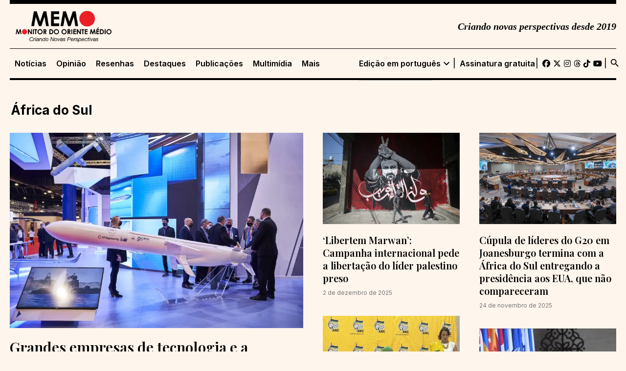

--- FILE ---
content_type: text/html; charset=UTF-8
request_url: https://www.monitordooriente.com/category/region/africa-2/south-africa/
body_size: 15985
content:
<!DOCTYPE html>
<html>
<head>
<meta http-equiv="Content-Type" content="text/html; charset=UTF-8">
<meta name="SKYPE_TOOLBAR" content="SKYPE_TOOLBAR_PARSER_COMPATIBLE">
<meta name="format-detection" content="telephone=no">
<meta name="viewport" content="width=device-width, minimum-scale=1.0, maximum-scale=1.0, initial-scale=1.0, user-scalable=no, shrink-to-fit=no">
<link rel="alternate" type="application/rss+xml" href="https://www.monitordooriente.com/comments/feed/"/>
<link rel="alternate" type="application/rss+xml" title="RSS 2.0" href="https://www.monitordooriente.com/feed/" />
<link rel="alternate" type="application/atom+xml" title="Atom" href="https://www.monitordooriente.com/feed/atom/" />
<link rel="icon" type="image/x-icon" media="all" href="https://www.monitordooriente.com/wp-content/themes/memodooriente/images/favicon.png">
<link rel="apple-touch-icon" href="https://www.monitordooriente.com/wp-content/themes/memodooriente/images/favicon.png"/>
<link href="https://fonts.googleapis.com/css2?family=Inter:wght@400;500;600;700&family=Playfair+Display:wght@400;500;600;700&display=swap" rel="stylesheet">
<link href="https://fonts.googleapis.com/css?family=Material+Icons|Material+Icons+Outlined|Material+Icons+Two+Tone|Material+Icons+Round|Material+Icons+Sharp&display=swap" rel="stylesheet">

    <meta property="og:title" content="Monitor do Oriente" />
    
    <meta property="og:description" content="Últimas notícias do Oriente Médio e Norte da África"/>
    <meta property="og:url" content="https://www.monitordooriente.com/20260101-grandes-empresas-de-tecnologia-e-a-arquitetura-do-genocidio-israelense-contra-os-palestinos-da-execucao-a-ocultacao-midiatica/"/>
    <meta property="og:type" content="website"/>
    <meta property="og:site_name" content="Monitor do Oriente"/>
    <meta property="og:image" content="https://www.monitordooriente.com/wp-content/uploads/2025/12/GettyImages-1238491457-1.webp" />
  <meta property="og:image:width" content="920" />  <meta property="og:image:height" content="614" /><meta name="robots" content="max-image-preview:large, max-video-preview:35">
    <meta property="fb:app_id" content="1106402716490004"/>
    <meta property="og:locale" content="en_GB">
    <meta property="article:published_time" content="1970-01-01T00:00:00+00:00"/>
    <meta property="article:publisher" content="https://www.facebook.com/monitordooriente"/>
    <meta property="article:author" content="https://www.facebook.com/monitordooriente"/>
    <meta name="twitter:card" content="summary_large_image">
    <meta name="twitter:site" content="@monitordooriente">
    <meta name="twitter:creator" content="@monitordooriente">
    <meta name="twitter:domain" content="monitordooriente.com">
        <meta name="twitter:title" content="Monitor do Oriente">
    


    <meta name="twitter:description" content="Últimas notícias do Oriente Médio e Norte da África">
    <meta name="twitter:url" content="https://www.monitordooriente.com/20260101-grandes-empresas-de-tecnologia-e-a-arquitetura-do-genocidio-israelense-contra-os-palestinos-da-execucao-a-ocultacao-midiatica/">
    <meta name="twitter:app:id:iphone" content="720707131">
    <meta name="twitter:app:id:ipad" content="720707131">
    <meta name="twitter:app:id:googleplay" content="hr.apps.n154834935">





<style type="text/css">
html{
    scroll-behavior: smooth;
}
div.search_result {
  display: none;
}
.search_result ul{
    margin:0;
    padding:5px 0;
    list-style: none;
    background: white;
    border:1px solid #C0C0C0;
    overflow-y: auto;
}
.search_result li{
    padding: 5px 10px!important;
}
.search_result li a{
    color: #000;
    font-size: 13px; 
    line-height: 16px;
}
.search_result li a:hover{
    text-decoration: underline;
}

</style>
<!--// End CSS -->

<title>África do Sul &#8211; Monitor do Oriente</title>
<meta name='robots' content='max-image-preview:large' />
	<style>img:is([sizes="auto" i], [sizes^="auto," i]) { contain-intrinsic-size: 3000px 1500px }</style>
	<link rel='dns-prefetch' href='//www.monitordooriente.com' />
<link rel='dns-prefetch' href='//stats.wp.com' />
<link rel='dns-prefetch' href='//fonts.googleapis.com' />
<link rel='dns-prefetch' href='//cdnjs.cloudflare.com' />
<link rel="alternate" type="application/rss+xml" title="Feed para Monitor do Oriente &raquo;" href="https://www.monitordooriente.com/feed/" />
<link rel="alternate" type="application/rss+xml" title="Feed de comentários para Monitor do Oriente &raquo;" href="https://www.monitordooriente.com/comments/feed/" />
<link rel="alternate" type="application/rss+xml" title="Feed de categoria para Monitor do Oriente &raquo; África do Sul" href="https://www.monitordooriente.com/category/region/africa-2/south-africa/feed/" />
<script type="text/javascript">
/* <![CDATA[ */
window._wpemojiSettings = {"baseUrl":"https:\/\/s.w.org\/images\/core\/emoji\/16.0.1\/72x72\/","ext":".png","svgUrl":"https:\/\/s.w.org\/images\/core\/emoji\/16.0.1\/svg\/","svgExt":".svg","source":{"concatemoji":"https:\/\/www.monitordooriente.com\/wp-includes\/js\/wp-emoji-release.min.js?ver=6.8.3"}};
/*! This file is auto-generated */
!function(s,n){var o,i,e;function c(e){try{var t={supportTests:e,timestamp:(new Date).valueOf()};sessionStorage.setItem(o,JSON.stringify(t))}catch(e){}}function p(e,t,n){e.clearRect(0,0,e.canvas.width,e.canvas.height),e.fillText(t,0,0);var t=new Uint32Array(e.getImageData(0,0,e.canvas.width,e.canvas.height).data),a=(e.clearRect(0,0,e.canvas.width,e.canvas.height),e.fillText(n,0,0),new Uint32Array(e.getImageData(0,0,e.canvas.width,e.canvas.height).data));return t.every(function(e,t){return e===a[t]})}function u(e,t){e.clearRect(0,0,e.canvas.width,e.canvas.height),e.fillText(t,0,0);for(var n=e.getImageData(16,16,1,1),a=0;a<n.data.length;a++)if(0!==n.data[a])return!1;return!0}function f(e,t,n,a){switch(t){case"flag":return n(e,"\ud83c\udff3\ufe0f\u200d\u26a7\ufe0f","\ud83c\udff3\ufe0f\u200b\u26a7\ufe0f")?!1:!n(e,"\ud83c\udde8\ud83c\uddf6","\ud83c\udde8\u200b\ud83c\uddf6")&&!n(e,"\ud83c\udff4\udb40\udc67\udb40\udc62\udb40\udc65\udb40\udc6e\udb40\udc67\udb40\udc7f","\ud83c\udff4\u200b\udb40\udc67\u200b\udb40\udc62\u200b\udb40\udc65\u200b\udb40\udc6e\u200b\udb40\udc67\u200b\udb40\udc7f");case"emoji":return!a(e,"\ud83e\udedf")}return!1}function g(e,t,n,a){var r="undefined"!=typeof WorkerGlobalScope&&self instanceof WorkerGlobalScope?new OffscreenCanvas(300,150):s.createElement("canvas"),o=r.getContext("2d",{willReadFrequently:!0}),i=(o.textBaseline="top",o.font="600 32px Arial",{});return e.forEach(function(e){i[e]=t(o,e,n,a)}),i}function t(e){var t=s.createElement("script");t.src=e,t.defer=!0,s.head.appendChild(t)}"undefined"!=typeof Promise&&(o="wpEmojiSettingsSupports",i=["flag","emoji"],n.supports={everything:!0,everythingExceptFlag:!0},e=new Promise(function(e){s.addEventListener("DOMContentLoaded",e,{once:!0})}),new Promise(function(t){var n=function(){try{var e=JSON.parse(sessionStorage.getItem(o));if("object"==typeof e&&"number"==typeof e.timestamp&&(new Date).valueOf()<e.timestamp+604800&&"object"==typeof e.supportTests)return e.supportTests}catch(e){}return null}();if(!n){if("undefined"!=typeof Worker&&"undefined"!=typeof OffscreenCanvas&&"undefined"!=typeof URL&&URL.createObjectURL&&"undefined"!=typeof Blob)try{var e="postMessage("+g.toString()+"("+[JSON.stringify(i),f.toString(),p.toString(),u.toString()].join(",")+"));",a=new Blob([e],{type:"text/javascript"}),r=new Worker(URL.createObjectURL(a),{name:"wpTestEmojiSupports"});return void(r.onmessage=function(e){c(n=e.data),r.terminate(),t(n)})}catch(e){}c(n=g(i,f,p,u))}t(n)}).then(function(e){for(var t in e)n.supports[t]=e[t],n.supports.everything=n.supports.everything&&n.supports[t],"flag"!==t&&(n.supports.everythingExceptFlag=n.supports.everythingExceptFlag&&n.supports[t]);n.supports.everythingExceptFlag=n.supports.everythingExceptFlag&&!n.supports.flag,n.DOMReady=!1,n.readyCallback=function(){n.DOMReady=!0}}).then(function(){return e}).then(function(){var e;n.supports.everything||(n.readyCallback(),(e=n.source||{}).concatemoji?t(e.concatemoji):e.wpemoji&&e.twemoji&&(t(e.twemoji),t(e.wpemoji)))}))}((window,document),window._wpemojiSettings);
/* ]]> */
</script>
<style id='wp-emoji-styles-inline-css' type='text/css'>

	img.wp-smiley, img.emoji {
		display: inline !important;
		border: none !important;
		box-shadow: none !important;
		height: 1em !important;
		width: 1em !important;
		margin: 0 0.07em !important;
		vertical-align: -0.1em !important;
		background: none !important;
		padding: 0 !important;
	}
</style>
<link rel='stylesheet' id='wp-block-library-css' href='https://www.monitordooriente.com/wp-includes/css/dist/block-library/style.min.css?ver=6.8.3' type='text/css' media='all' />
<style id='classic-theme-styles-inline-css' type='text/css'>
/*! This file is auto-generated */
.wp-block-button__link{color:#fff;background-color:#32373c;border-radius:9999px;box-shadow:none;text-decoration:none;padding:calc(.667em + 2px) calc(1.333em + 2px);font-size:1.125em}.wp-block-file__button{background:#32373c;color:#fff;text-decoration:none}
</style>
<link rel='stylesheet' id='mediaelement-css' href='https://www.monitordooriente.com/wp-includes/js/mediaelement/mediaelementplayer-legacy.min.css?ver=4.2.17' type='text/css' media='all' />
<link rel='stylesheet' id='wp-mediaelement-css' href='https://www.monitordooriente.com/wp-includes/js/mediaelement/wp-mediaelement.min.css?ver=6.8.3' type='text/css' media='all' />
<style id='jetpack-sharing-buttons-style-inline-css' type='text/css'>
.jetpack-sharing-buttons__services-list{display:flex;flex-direction:row;flex-wrap:wrap;gap:0;list-style-type:none;margin:5px;padding:0}.jetpack-sharing-buttons__services-list.has-small-icon-size{font-size:12px}.jetpack-sharing-buttons__services-list.has-normal-icon-size{font-size:16px}.jetpack-sharing-buttons__services-list.has-large-icon-size{font-size:24px}.jetpack-sharing-buttons__services-list.has-huge-icon-size{font-size:36px}@media print{.jetpack-sharing-buttons__services-list{display:none!important}}.editor-styles-wrapper .wp-block-jetpack-sharing-buttons{gap:0;padding-inline-start:0}ul.jetpack-sharing-buttons__services-list.has-background{padding:1.25em 2.375em}
</style>
<style id='global-styles-inline-css' type='text/css'>
:root{--wp--preset--aspect-ratio--square: 1;--wp--preset--aspect-ratio--4-3: 4/3;--wp--preset--aspect-ratio--3-4: 3/4;--wp--preset--aspect-ratio--3-2: 3/2;--wp--preset--aspect-ratio--2-3: 2/3;--wp--preset--aspect-ratio--16-9: 16/9;--wp--preset--aspect-ratio--9-16: 9/16;--wp--preset--color--black: #000000;--wp--preset--color--cyan-bluish-gray: #abb8c3;--wp--preset--color--white: #ffffff;--wp--preset--color--pale-pink: #f78da7;--wp--preset--color--vivid-red: #cf2e2e;--wp--preset--color--luminous-vivid-orange: #ff6900;--wp--preset--color--luminous-vivid-amber: #fcb900;--wp--preset--color--light-green-cyan: #7bdcb5;--wp--preset--color--vivid-green-cyan: #00d084;--wp--preset--color--pale-cyan-blue: #8ed1fc;--wp--preset--color--vivid-cyan-blue: #0693e3;--wp--preset--color--vivid-purple: #9b51e0;--wp--preset--gradient--vivid-cyan-blue-to-vivid-purple: linear-gradient(135deg,rgba(6,147,227,1) 0%,rgb(155,81,224) 100%);--wp--preset--gradient--light-green-cyan-to-vivid-green-cyan: linear-gradient(135deg,rgb(122,220,180) 0%,rgb(0,208,130) 100%);--wp--preset--gradient--luminous-vivid-amber-to-luminous-vivid-orange: linear-gradient(135deg,rgba(252,185,0,1) 0%,rgba(255,105,0,1) 100%);--wp--preset--gradient--luminous-vivid-orange-to-vivid-red: linear-gradient(135deg,rgba(255,105,0,1) 0%,rgb(207,46,46) 100%);--wp--preset--gradient--very-light-gray-to-cyan-bluish-gray: linear-gradient(135deg,rgb(238,238,238) 0%,rgb(169,184,195) 100%);--wp--preset--gradient--cool-to-warm-spectrum: linear-gradient(135deg,rgb(74,234,220) 0%,rgb(151,120,209) 20%,rgb(207,42,186) 40%,rgb(238,44,130) 60%,rgb(251,105,98) 80%,rgb(254,248,76) 100%);--wp--preset--gradient--blush-light-purple: linear-gradient(135deg,rgb(255,206,236) 0%,rgb(152,150,240) 100%);--wp--preset--gradient--blush-bordeaux: linear-gradient(135deg,rgb(254,205,165) 0%,rgb(254,45,45) 50%,rgb(107,0,62) 100%);--wp--preset--gradient--luminous-dusk: linear-gradient(135deg,rgb(255,203,112) 0%,rgb(199,81,192) 50%,rgb(65,88,208) 100%);--wp--preset--gradient--pale-ocean: linear-gradient(135deg,rgb(255,245,203) 0%,rgb(182,227,212) 50%,rgb(51,167,181) 100%);--wp--preset--gradient--electric-grass: linear-gradient(135deg,rgb(202,248,128) 0%,rgb(113,206,126) 100%);--wp--preset--gradient--midnight: linear-gradient(135deg,rgb(2,3,129) 0%,rgb(40,116,252) 100%);--wp--preset--font-size--small: 13px;--wp--preset--font-size--medium: 20px;--wp--preset--font-size--large: 36px;--wp--preset--font-size--x-large: 42px;--wp--preset--spacing--20: 0.44rem;--wp--preset--spacing--30: 0.67rem;--wp--preset--spacing--40: 1rem;--wp--preset--spacing--50: 1.5rem;--wp--preset--spacing--60: 2.25rem;--wp--preset--spacing--70: 3.38rem;--wp--preset--spacing--80: 5.06rem;--wp--preset--shadow--natural: 6px 6px 9px rgba(0, 0, 0, 0.2);--wp--preset--shadow--deep: 12px 12px 50px rgba(0, 0, 0, 0.4);--wp--preset--shadow--sharp: 6px 6px 0px rgba(0, 0, 0, 0.2);--wp--preset--shadow--outlined: 6px 6px 0px -3px rgba(255, 255, 255, 1), 6px 6px rgba(0, 0, 0, 1);--wp--preset--shadow--crisp: 6px 6px 0px rgba(0, 0, 0, 1);}:where(.is-layout-flex){gap: 0.5em;}:where(.is-layout-grid){gap: 0.5em;}body .is-layout-flex{display: flex;}.is-layout-flex{flex-wrap: wrap;align-items: center;}.is-layout-flex > :is(*, div){margin: 0;}body .is-layout-grid{display: grid;}.is-layout-grid > :is(*, div){margin: 0;}:where(.wp-block-columns.is-layout-flex){gap: 2em;}:where(.wp-block-columns.is-layout-grid){gap: 2em;}:where(.wp-block-post-template.is-layout-flex){gap: 1.25em;}:where(.wp-block-post-template.is-layout-grid){gap: 1.25em;}.has-black-color{color: var(--wp--preset--color--black) !important;}.has-cyan-bluish-gray-color{color: var(--wp--preset--color--cyan-bluish-gray) !important;}.has-white-color{color: var(--wp--preset--color--white) !important;}.has-pale-pink-color{color: var(--wp--preset--color--pale-pink) !important;}.has-vivid-red-color{color: var(--wp--preset--color--vivid-red) !important;}.has-luminous-vivid-orange-color{color: var(--wp--preset--color--luminous-vivid-orange) !important;}.has-luminous-vivid-amber-color{color: var(--wp--preset--color--luminous-vivid-amber) !important;}.has-light-green-cyan-color{color: var(--wp--preset--color--light-green-cyan) !important;}.has-vivid-green-cyan-color{color: var(--wp--preset--color--vivid-green-cyan) !important;}.has-pale-cyan-blue-color{color: var(--wp--preset--color--pale-cyan-blue) !important;}.has-vivid-cyan-blue-color{color: var(--wp--preset--color--vivid-cyan-blue) !important;}.has-vivid-purple-color{color: var(--wp--preset--color--vivid-purple) !important;}.has-black-background-color{background-color: var(--wp--preset--color--black) !important;}.has-cyan-bluish-gray-background-color{background-color: var(--wp--preset--color--cyan-bluish-gray) !important;}.has-white-background-color{background-color: var(--wp--preset--color--white) !important;}.has-pale-pink-background-color{background-color: var(--wp--preset--color--pale-pink) !important;}.has-vivid-red-background-color{background-color: var(--wp--preset--color--vivid-red) !important;}.has-luminous-vivid-orange-background-color{background-color: var(--wp--preset--color--luminous-vivid-orange) !important;}.has-luminous-vivid-amber-background-color{background-color: var(--wp--preset--color--luminous-vivid-amber) !important;}.has-light-green-cyan-background-color{background-color: var(--wp--preset--color--light-green-cyan) !important;}.has-vivid-green-cyan-background-color{background-color: var(--wp--preset--color--vivid-green-cyan) !important;}.has-pale-cyan-blue-background-color{background-color: var(--wp--preset--color--pale-cyan-blue) !important;}.has-vivid-cyan-blue-background-color{background-color: var(--wp--preset--color--vivid-cyan-blue) !important;}.has-vivid-purple-background-color{background-color: var(--wp--preset--color--vivid-purple) !important;}.has-black-border-color{border-color: var(--wp--preset--color--black) !important;}.has-cyan-bluish-gray-border-color{border-color: var(--wp--preset--color--cyan-bluish-gray) !important;}.has-white-border-color{border-color: var(--wp--preset--color--white) !important;}.has-pale-pink-border-color{border-color: var(--wp--preset--color--pale-pink) !important;}.has-vivid-red-border-color{border-color: var(--wp--preset--color--vivid-red) !important;}.has-luminous-vivid-orange-border-color{border-color: var(--wp--preset--color--luminous-vivid-orange) !important;}.has-luminous-vivid-amber-border-color{border-color: var(--wp--preset--color--luminous-vivid-amber) !important;}.has-light-green-cyan-border-color{border-color: var(--wp--preset--color--light-green-cyan) !important;}.has-vivid-green-cyan-border-color{border-color: var(--wp--preset--color--vivid-green-cyan) !important;}.has-pale-cyan-blue-border-color{border-color: var(--wp--preset--color--pale-cyan-blue) !important;}.has-vivid-cyan-blue-border-color{border-color: var(--wp--preset--color--vivid-cyan-blue) !important;}.has-vivid-purple-border-color{border-color: var(--wp--preset--color--vivid-purple) !important;}.has-vivid-cyan-blue-to-vivid-purple-gradient-background{background: var(--wp--preset--gradient--vivid-cyan-blue-to-vivid-purple) !important;}.has-light-green-cyan-to-vivid-green-cyan-gradient-background{background: var(--wp--preset--gradient--light-green-cyan-to-vivid-green-cyan) !important;}.has-luminous-vivid-amber-to-luminous-vivid-orange-gradient-background{background: var(--wp--preset--gradient--luminous-vivid-amber-to-luminous-vivid-orange) !important;}.has-luminous-vivid-orange-to-vivid-red-gradient-background{background: var(--wp--preset--gradient--luminous-vivid-orange-to-vivid-red) !important;}.has-very-light-gray-to-cyan-bluish-gray-gradient-background{background: var(--wp--preset--gradient--very-light-gray-to-cyan-bluish-gray) !important;}.has-cool-to-warm-spectrum-gradient-background{background: var(--wp--preset--gradient--cool-to-warm-spectrum) !important;}.has-blush-light-purple-gradient-background{background: var(--wp--preset--gradient--blush-light-purple) !important;}.has-blush-bordeaux-gradient-background{background: var(--wp--preset--gradient--blush-bordeaux) !important;}.has-luminous-dusk-gradient-background{background: var(--wp--preset--gradient--luminous-dusk) !important;}.has-pale-ocean-gradient-background{background: var(--wp--preset--gradient--pale-ocean) !important;}.has-electric-grass-gradient-background{background: var(--wp--preset--gradient--electric-grass) !important;}.has-midnight-gradient-background{background: var(--wp--preset--gradient--midnight) !important;}.has-small-font-size{font-size: var(--wp--preset--font-size--small) !important;}.has-medium-font-size{font-size: var(--wp--preset--font-size--medium) !important;}.has-large-font-size{font-size: var(--wp--preset--font-size--large) !important;}.has-x-large-font-size{font-size: var(--wp--preset--font-size--x-large) !important;}
:where(.wp-block-post-template.is-layout-flex){gap: 1.25em;}:where(.wp-block-post-template.is-layout-grid){gap: 1.25em;}
:where(.wp-block-columns.is-layout-flex){gap: 2em;}:where(.wp-block-columns.is-layout-grid){gap: 2em;}
:root :where(.wp-block-pullquote){font-size: 1.5em;line-height: 1.6;}
</style>
<link rel='stylesheet' id='contact-form-7-css' href='https://www.monitordooriente.com/wp-content/plugins/contact-form-7/includes/css/styles.css?ver=6.0.6' type='text/css' media='all' />
<link crossorigin="anonymous" rel='stylesheet' id='google-menu-fonts-css' href='https://fonts.googleapis.com/css?subset=latin%2Clatin-ext%2Ccyrillic%2Ccyrillic-ext&#038;family=Open+Sans%3A400%2C600%2C700%2C800%7COpen+Sans+rel%3D%27stylesheet%27+type%3D%27text%2Fcss&#038;ver=6.8.3' type='text/css' media='all' />
<link crossorigin="anonymous" rel='stylesheet' id='google-widget-fonts-css' href='https://fonts.googleapis.com/css?subset=latin%2Clatin-ext%2Ccyrillic%2Ccyrillic-ext&#038;family=Open+Sans%3A400%7COpen+Sans+rel%3D%27stylesheet%27+type%3D%27text%2Fcss&#038;ver=6.8.3' type='text/css' media='all' />
<link rel='stylesheet' id='style-css' href='https://www.monitordooriente.com/wp-content/themes/memodooriente/style.css?ver=6.8.3' type='text/css' media='all' />
<link rel='stylesheet' id='bootstrap5-css' href='https://cdnjs.cloudflare.com/ajax/libs/bootstrap/5.2.3/css/bootstrap.min.css?ver=6.8.3' type='text/css' media='all' />
<link rel='stylesheet' id='bootstrap5-grid-css' href='https://cdnjs.cloudflare.com/ajax/libs/bootstrap/5.2.3/css/bootstrap-grid.min.css?ver=6.8.3' type='text/css' media='all' />
<link rel='stylesheet' id='fontawesome-css' href='https://cdnjs.cloudflare.com/ajax/libs/font-awesome/6.7.2/css/all.min.css?ver=6.8.3' type='text/css' media='all' />
<link rel='stylesheet' id='slick-css' href='https://www.monitordooriente.com/wp-content/themes/memodooriente/css/slick.css?ver=6.8.3' type='text/css' media='all' />
<link rel='stylesheet' id='slick-theme-css' href='https://www.monitordooriente.com/wp-content/themes/memodooriente/css/slick-theme.css?ver=6.8.3' type='text/css' media='all' />
<link rel='stylesheet' id='custom-css' href='https://www.monitordooriente.com/wp-content/themes/memodooriente/css/style24.css?ver=6.8.3' type='text/css' media='all' />
<link rel='stylesheet' id='mega-menu-css' href='https://www.monitordooriente.com/wp-content/themes/memodooriente/css/style-mega-menu.css?ver=6.8.3' type='text/css' media='all' />
<link rel='stylesheet' id='responsive-css' href='https://www.monitordooriente.com/wp-content/themes/memodooriente/css/responsive6.css?ver=6.8.3' type='text/css' media='all' />
<script type="text/javascript" src="https://www.monitordooriente.com/wp-includes/js/jquery/jquery.min.js?ver=3.7.1" id="jquery-core-js"></script>
<script type="text/javascript" src="https://www.monitordooriente.com/wp-includes/js/jquery/jquery-migrate.min.js?ver=3.4.1" id="jquery-migrate-js"></script>
<script src="https://www.monitordooriente.com/wp-content/themes/memodooriente/js/bootstrap.bundle.min.js?ver=6.8.3" defer="defer" type="text/javascript"></script>
<script type="text/javascript" src="https://www.monitordooriente.com/wp-content/themes/memodooriente/js/slick.min.js?ver=6.8.3" id="slick-js-js"></script>
<script src="https://www.monitordooriente.com/wp-content/themes/memodooriente/js/common-scripts3.js?ver=6.8.3" defer="defer" type="text/javascript"></script>
<link rel="https://api.w.org/" href="https://www.monitordooriente.com/wp-json/" /><link rel="alternate" title="JSON" type="application/json" href="https://www.monitordooriente.com/wp-json/wp/v2/categories/21052" /><link rel="EditURI" type="application/rsd+xml" title="RSD" href="https://www.monitordooriente.com/xmlrpc.php?rsd" />
<meta name="generator" content="WordPress 6.8.3" />
	<style>img#wpstats{display:none}</style>
		    <style type="text/css">
		.ep-search-result--has-thumbnail {grid-template-columns: min(190px,34%) auto;}
        .ep-search-result__thumbnail {max-width:180px;}
		
		.ep-search-result { border-bottom: 1px solid #ddd; padding-bottom: 15px;}
		.ep-search-result__footer { font-size: 80%; }
		.ep-search-result__description {padding-bottom:0px;}
    </style>
    <!-- Não existe versão amphtml disponível para essa URL. --><link rel="icon" href="https://www.monitordooriente.com/wp-content/uploads/2023/04/favicon.png" sizes="32x32" />
<link rel="icon" href="https://www.monitordooriente.com/wp-content/uploads/2023/04/favicon.png" sizes="192x192" />
<link rel="apple-touch-icon" href="https://www.monitordooriente.com/wp-content/uploads/2023/04/favicon.png" />
<meta name="msapplication-TileImage" content="https://www.monitordooriente.com/wp-content/uploads/2023/04/favicon.png" />
    
<!-- Google tag (gtag.js) -->
<script async src="https://www.googletagmanager.com/gtag/js?id=G-1ND10YF3Q2"></script>
<script>
  window.dataLayer = window.dataLayer || [];
  function gtag(){dataLayer.push(arguments);}
  gtag('js', new Date());
  gtag('config', 'G-1ND10YF3Q2');
</script>
<!-- Begin MS Analytics Added On 31-July-2023 -->
<script type="text/javascript">
    (function(c,l,a,r,i,t,y){
        c[a]=c[a]||function(){(c[a].q=c[a].q||[]).push(arguments)};
        t=l.createElement(r);t.async=1;t.src="https://www.clarity.ms/tag/"+i;
        y=l.getElementsByTagName(r)[0];y.parentNode.insertBefore(t,y);
    })(window, document, "clarity", "script", "i80phv5fqi");
</script>
<!--// End MS Analytics -->

</head>
<body class="archive category category-south-africa category-21052 wp-theme-memodooriente">

<!-- Begin Mobile Menu -->
<div class="mobile-menu-backdrop"></div>
<div class="mobile-nav-wrap">
    <!-- Begin Close Icon  -->
    <div class="mobile-nav-icon">
        <div class="memo-logo-wrap">
            <a href="https://www.monitordooriente.com">
                <img src="https://www.monitordooriente.com/wp-content/themes/memodooriente/images/MEMO-logo-PT.png" alt="Monitor do Oriente">
            </a>
        </div>
        <div class="phone-nav close-nav">
            <div class="material-icons">clear</div>
        </div>
    </div>
    <!--// End Close Icon  -->
    <div class="mobile-nav">
        <div class="memo-menu-content">
            <ul class="memo-main-menu">
                <li  class="memo-small-submenu">
                    <a href="https://www.monitordooriente.com/category/news-2/">Notícias</a>
                    <div class="memo-small-submenu-content">
                        <ul class="memo-small-submenu-ul">
                            <li><a href="https://www.monitordooriente.com/category/news/asia-americas/">Ásia & Américas</a></li>
                            <li><a href="https://www.monitordooriente.com/category/news/africa-2/">África</a></li>
                            <li><a href="https://www.monitordooriente.com/category/news/europe-russia/">Europa & Rússia</a></li>
                            <li><a href="https://www.monitordooriente.com/category/news/middle-east/">Oriente Médio</a></li>
                        </ul>
                    </div>
                    <span class="material-icons-outlined dropdown-arrow">expand_more</span>
                </li>
                <li  class="memo-small-submenu">
                    <a href="https://www.monitordooriente.com/category/opinion-pieces/">Opinião</a>
                    <div class="memo-small-submenu-content">
                        <ul class="memo-small-submenu-ul">
                            <li><a href="https://www.monitordooriente.com/category/opinion-pieces/articles-2/">Artigos</a></li>
                            <li><a href="https://www.monitordooriente.com/category/opinion-pieces/blogs-2/">Blog</a></li>
                            <li><a href="https://www.monitordooriente.com/category/article/asia-americas/">Ásia & Américas</a></li>
                            <li><a href="https://www.monitordooriente.com/category/article/africa-2/">África</a></li>
                            <li><a href="https://www.monitordooriente.com/category/article/europe-russia/">Europa & Rússia</a></li>
                            <li><a href="https://www.monitordooriente.com/category/article/middle-east/">Oriente Médio</a></li>
                        </ul>
                    </div>
                    <span class="material-icons-outlined dropdown-arrow">expand_more</span>
                </li>
                <li  class="memo-small-submenu">
                    <a href="https://www.monitordooriente.com/category/reviews/">Resenhas</a>
                    <div class="memo-small-submenu-content">
                        <ul class="memo-small-submenu-ul">
                            <li><a href="https://www.monitordooriente.com/category/reviews/review-books/">Livros</a></li>
                            <li><a href="https://www.monitordooriente.com/category/reviews/review-films-documentaries/">Filmes & Documentários</a></li>
                            <li><a href="https://www.monitordooriente.com/category/reviews/review-events-articles/">Eventos & Artigos</a></li>
                        </ul>
                    </div>
                    <span class="material-icons-outlined dropdown-arrow">expand_more</span>
                </li>
                <li  class="memo-small-submenu">
                    <a href="https://www.monitordooriente.com/category/interviews/">Destaques</a>
                    <div class="memo-small-submenu-content">
                        <ul class="memo-small-submenu-ul">
                            <li><a href="https://www.monitordooriente.com/category/interviews/">Entrevistas</a></li>
                            <li><a href="https://www.monitordooriente.com/category/profiles/">Perfis</a></li>
                            <li><a href="https://www.monitordooriente.com/category/opinion-pieces/on-this-day/">Neste dia</a></li>
                            <li><a href="https://www.monitordooriente.com/category/photo-stories/youve-been-served/">Sirva-se</a></li>
                            <li><a href="https://www.monitordooriente.com/category/cenas-de-gaza/">Cenas de Gaza</a></li>
                        </ul>
                    </div>
                    <span class="material-icons-outlined dropdown-arrow">expand_more</span>
                </li>
                <li  class="memo-small-submenu">
                    <a href="https://www.monitordooriente.com/category/publications/">Publicações</a>
                    <div class="memo-small-submenu-content">
                        <ul class="memo-small-submenu-ul">
                            <li><a href="https://www.monitordooriente.com/category/publications/arquivos-do-oriente-medio/">Arquivos do Oriente Médio</a></li>
                            <li><a href="https://www.monitordooriente.com/category/copa-do-mundo-2022/">Copa do Mundo Catar 2022</a></li>
                            <li><a href="https://www.monitordooriente.com/category/memo-conversa-com/">MEMO conversa com</a></li>
                            <li><a href="https://www.monitordooriente.com/category/publications/eu-e-brasil/">Eu e o Brasil</a></li>
                            <li><a href="https://www.monitordooriente.com/category/publications/artigos-academicos/">Artigos Acadêmicos</a></li>
                            <li><a href="https://www.monitordooriente.com/category/publications/fact-sheets/">Fichas informativas</a></li>
                            <li><a href="https://www.monitordooriente.com/category/publications/reports/">Reportagens</a></li>
                        </ul>
                    </div>
                    <span class="material-icons-outlined dropdown-arrow">expand_more</span>
                </li>
                <li class="memo-small-submenu">
                    <a href="https://www.monitordooriente.com/category/photo-stories/">Multimídia</a>
                    <div class="memo-small-submenu-content">
                        <ul class="memo-small-submenu-ul">
                            <li><a href="https://www.monitordooriente.com/category/das-paginas-da-historia-palestina/">Das páginas da história palestina</a></li>
                            <li><a href="https://www.monitordooriente.com/category/mochilao-memo/">Mochilão MEMO</a></li>
                            <li><a href="https://www.monitordooriente.com/category/memo-analisa/">MEMO analisa</a></li>
                            <li><a href="https://www.monitordooriente.com/category/photo-stories/explained/">Para entender</a></li>
                            <li><a href="https://www.monitordooriente.com/category/photo-stories/destinations-discover-the-middle-east/">Destinos: Descubra o Oriente Médio</a></li>
                            <li><a href="https://www.monitordooriente.com/specials/infographics/">Infográficos</a></li>
                            <li><a href="https://www.monitordooriente.com/category/conferences/">Discursos das nossas Conferências</a></li>
                            <li><a href="https://www.monitordooriente.com/category/tendencias-do-twitter/">Tendências do Twitter</a></li>
                        </ul>
                    </div>
                    <span class="material-icons-outlined dropdown-arrow">expand_more</span>
                </li>
                <li class="memo-small-submenu">
                    <a href="#">Mais</a>
                    <div class="memo-small-submenu-content">
                        <ul class="memo-small-submenu-ul">
                            <li><a href="https://www.palestinebookawards.com/" target="_blank" class="memo-external-link">Premiações – Livros Palestinos <span class="memo-external-link-arrow"><i class="fas fa-external-link-alt"></i></span></a></li>
                            <li><a href="https://www.editoramemo.com/" target="_blank" class="memo-external-link">Editora MEMO <span class="memo-external-link-arrow"><i class="fas fa-external-link-alt"></i></span></a></li>
                            <li><a href="https://www.monitordooriente.com/about/">Quem somos</a></li>
                            <li><a href="https://www.monitordooriente.com/contact/">Fale conosco</a></li>
                        </ul>
                    </div>
                    <span class="material-icons-outlined dropdown-arrow">expand_more</span>
                </li>
            </ul>
            <div class="memo-mobile-menu-subcribe">
                <a href="https://middleeastmonitor.us1.list-manage.com/subscribe?u=0f75dc11487e03cbba46b3dd8&id=2b07ac7aaf" class="memo-btn-wrap">Assinatura gratuita</a>
            </div>
        </div>
    </div>
</div><!--// End Mobile Menu -->

<!-- Begin Main Wrap -->
<div class="main-wrap">
    <!-- Begin Main Wrap Inner -->
    <div class="main-wrap-inner clear">
        <!-- Begin Ads Section -->
        
        
        <!-- Begin Header -->
        <header class="memo-header">
            <div class="container clear">
                <div class="row">
                    <div class="col-sm-12">
                    <!-- Begin Header Top -->
                    <div class="memo-header-top-container">
                        <!-- Begin Logo -->
                        <div class="col-sm-4">
                            <div class="memo-logo-wrap">
                                <a href="https://www.monitordooriente.com">
                                    <img src="https://www.monitordooriente.com/wp-content/themes/memodooriente/images/MEMO-logo-PT.png" alt="Monitor do Oriente">
                                </a>
                            </div>
                        </div><!--// End Logo -->
                        <div class="col-sm-8">
                            <div class="memo-slaogan-wrap">
                                <p>Criando novas perspectivas desde 2019</p>
                            </div>
                        </div><!--// End Logo -->
                    </div><!--// End Header Top -->
                    <div class="memo-menu-container">
                        <div class="phone-nav open-nav">
                            <span></span>
                            <span></span>
                            <span></span>
                            <span></span>
                        </div>
                        <div class="col-sm-8" id="main-nav">
                            <script type='text/javascript'>
                            if ( jQuery( window ).width() > 768 ){
                                jQuery.ajax({
                                    type: 'POST',
                                    url: 'https://www.monitordooriente.com/wp-admin/admin-ajax.php',
                                    data: { action:'get_desktop_mainmenu' },
                                    success: function(data){
                                        jQuery('.menu-main-menu-container').remove();
                                        jQuery('#main-nav').append(data);
                                        jQuery(window).trigger('resize');
                                    }
                                });
                            };
                            </script>
                        </div>
                        <div class="col-sm-4">
                            <div class="memo-menu-right-content">
                                <ul class="memo-menu-right">
                                    <li>
                                        <div class="memo-edition">
                                            <span class="memo-selected-edition">Edição em português <span class="material-icons-outlined">expand_more</span></span>
                                            <ul class="memo-edition-dropdown">
                                                <li>
                                                    <a href="https://www.monitordooriente.com/">Edição em português</a>
                                                </li>
                                                <li>
                                                    <a href="https://www.middleeastmonitor.com/">Edição em inglês</a>
                                                </li>
                                                <!-- <li>
                                                    <a href="http://www.monitordeoriente.com/">Spanish Edition</a>
                                                </li> -->
                                            </ul>
                                        </div>
                                    </li>
                                    <li>
                                        <div class="memo-subcribe">
                                            <a href="https://middleeastmonitor.us1.list-manage.com/subscribe?u=0f75dc11487e03cbba46b3dd8&id=2b07ac7aaf">Assinatura gratuita</a>
                                        </div>
                                    </li>
                                    <li>
                                        <div class="memo-top-social">
                                            <ul>
                                                <li>
                                                    <a href="https://www.facebook.com/monitordooriente" target="_blank"><i class="fab fa-facebook"></i></a>
                                                </li>
                                                <li>
                                                    <a href="https://x.com/monitordoorient" target="_blank"><i class="fa-brands fa-x-twitter"></i></a>
                                                </li>
                                                <li>
                                                    <a href="https://www.instagram.com/monitordooriente/" target="_blank"><i class="fab fa-instagram"></i></a>
                                                </li>
                                                <li>
                                                    <a href="https://www.threads.net/@monitordooriente" target="_blank"><i class="fa-brands fa-threads"></i></a>
                                                </li>
                                                <li>
                                                    <a href="https://www.tiktok.com/@monitordooriente" target="_blank"><i class="fa-brands fa-tiktok"></i></a>
                                                </li>
                                                <li>
                                                    <a href="https://www.youtube.com/@MonitorDoOriente" target="_blank"><i class="fa-brands fa-youtube"></i></a>
                                                </li>
                                            </ul>
                                        </div>
                                    </li>
                                    <li>
                                        <div class="memo-top-search">
                                            <span class="material-icons-outlined">search</span>
                                        </div>
                                        <div class="memo-search-box-wrap">
                                            <div class="memo-search-box">
                                                <form action="https://www.monitordooriente.com/" method="get">
                                                    <div class="input-group">
                                                        <input type="search" name="s" class="form-control memo-input-bx memo-search-input-bx search-field" id="keyword" placeholder="Buscar...">
                                                        <div class="input-group-append">
                                                            <button class="btn memo-btn-wrap-black memo-search-btn" type="submit" class="search-submit">
                                                                Buscar
                                                            </button>
                                                        </div>
                                                    </div>
                                                </form>
                                                <div class="search_result d-none" id="datafetch">
                                                    <ul>
                                                        <li>Loading...</li>
                                                    </ul>
                                                </div>
                                            </div>
                                        </div>
                                    </li>
                                </ul>
                            </div>
                        </div>
                    </div>
                    </div>
                </div>
            </div>
            <!-- Begin Sticky Header -->
            <div class="memo-sticky-header-wrap" id="stickThis">
                <div class="container clear">
                    <div class="row">
                        <div class="col-sm-12">
                            <div class="memo-menu-container">
                                <!-- Begin Logo -->
                                <div class="col-sm-2">
                                    <div class="memo-logo-wrap">
                                        <a href="https://www.monitordooriente.com">
                                            <img src="https://www.monitordooriente.com/wp-content/themes/memodooriente/images/MEMO-logo-PT.png" alt="Monitor do Oriente">
                                        </a>
                                    </div>
                                </div><!--// End Logo -->
                                <div class="phone-nav open-nav">
                                    <span></span>
                                    <span></span>
                                    <span></span>
                                    <span></span>
                                </div>
                                <div class="col-sm-6">
                                    <div class="memo-menu-content" id="stickyMenuContent"></div>
                                </div>
                                <div class="col-sm-4">
                                    <div class="memo-menu-right-content">
                                        <ul class="memo-menu-right">
                                            <!-- <li>
                                                <div class="memo-edition">
                                                    <span class="memo-selected-edition">English Edition <span class="material-icons-outlined">expand_more</span></span>
                                                    <ul class="memo-edition-dropdown">
                                                        <li>
                                                            <a href="https://www.middleeastmonitor.com/">English Edition</a>
                                                        </li>
                                                        <li>
                                                            <a href="http://www.monitordooriente.com/">Portuguese Edition</a>
                                                        </li>
                                                    </ul>
                                                </div>
                                            </li> -->
                                            <li>
                                                <div class="memo-subcribe">
                                                    <a href="https://middleeastmonitor.us1.list-manage.com/subscribe?u=0f75dc11487e03cbba46b3dd8&id=2b07ac7aaf">Assinatura gratuita</a>
                                                </div>
                                            </li>
                                            <li>
                                                <div class="memo-top-social">
                                                    <ul>
                                                        <li>
                                                            <a href="https://www.facebook.com/monitordooriente" target="_blank"><i class="fab fa-facebook"></i></a>
                                                        </li>
                                                        <li>
                                                            <a href="https://x.com/monitordoorient" target="_blank"><i class="fa-brands fa-x-twitter"></i></a>
                                                        </li>
                                                        <li>
                                                            <a href="https://www.instagram.com/monitordooriente/" target="_blank"><i class="fab fa-instagram"></i></a>
                                                        </li>
                                                        <li>
                                                            <a href="https://www.threads.net/@monitordooriente" target="_blank"><i class="fa-brands fa-threads"></i></a>
                                                        </li>
                                                        <li>
                                                            <a href="https://www.tiktok.com/@monitordooriente" target="_blank"><i class="fa-brands fa-tiktok"></i></a>
                                                        </li>
                                                        <li>
                                                            <a href="https://www.youtube.com/@MonitorDoOriente" target="_blank"><i class="fa-brands fa-youtube"></i></a>
                                                        </li>
                                                    </ul>
                                                </div>
                                            </li>
                                            <li>
                                                <div class="memo-top-search memo-sticky-serach">
                                                    <span class="material-icons-outlined">search</span>
                                                </div>
                                                <div class="memo-search-box-wrap d-none">
                                                    <div class="memo-search-box">
                                                        <form action="https://www.monitordooriente.com/" method="get">
                                                            <div class="input-group">
                                                                <input type="text" name="s" class="form-control memo-input-bx memo-search-input-bx2" id="keyword" placeholder="Buscar...">
                                                                <div class="input-group-append">
                                                                    <button class="btn memo-btn-wrap-black memo-search-btn" type="submit">
                                                                        Buscar
                                                                    </button>
                                                                </div>
                                                            </div>
                                                        </form>
                                                        <div class="search_result d-none" id="datafetch">
                                                            <ul>
                                                                <li>Loading...</li>
                                                            </ul>
                                                        </div>
                                                    </div>
                                                </div>
                                            </li>
                                        </ul>
                                    </div>
                                </div>
                            </div>
                        </div>
                    </div>
                </div>
            </div>
            <!--// End Sticky Section -->
            <div id="stick-here" style="max-height: 0px;"></div>
        </header><!--// End Header -->        <!-- Begin Category Section -->
        <style type="text/css">
            .paged .memo-category-featured-row{margin-bottom: 0}
        </style>
        <section class="memo-section-wrap memo-category-featured-section memo-category-section">
            <div class="container">
                <div class="row memo-category-featured-row">
                    <!-- Begin Category Popular For Mobile View -->
                    <div class="memo-section-title">
                        <h2 style="margin-left: 10px">África do Sul</h2>
                    </div>
                                        <div class="col-sm-6">
                        <div class="memo-news-item-wrap memo-category-featured-wrap">
                                                        <div class="memo-news-thumb">
                                <img src="https://www.monitordooriente.com/wp-content/uploads/2025/12/GettyImages-1238491457-1.webp" alt="" />                                                            </div>
                            <div class="memo-opinion-info-wrap">
                                <div class="memo-news-title">
                                    <h2><a href="https://www.monitordooriente.com/20260101-grandes-empresas-de-tecnologia-e-a-arquitetura-do-genocidio-israelense-contra-os-palestinos-da-execucao-a-ocultacao-midiatica/">Grandes empresas de tecnologia e a arquitetura do genocídio israelense contra os palestinos: da execução à ocultação midiática</a></h2>
                                </div>
                                <div class="memo-author-date-wrap">
                                    <ul>
                                        <li>
                                            1 de janeiro de 2026 
                                                                                    </li>
                                    </ul>
                                </div>
                            </div>
                            <a href="https://www.monitordooriente.com/20260101-grandes-empresas-de-tecnologia-e-a-arquitetura-do-genocidio-israelense-contra-os-palestinos-da-execucao-a-ocultacao-midiatica/" class="memo-fulllink"></a>
                        </div> 
                                            </div>
                    <div class="col-sm-3">
                        <div class="memo-category-small-featured">
                            <ul>
                                

                                <li>
                                    <div class="memo-news-item-wrap">
                                        <div class="memo-news-thumb">
                                            <img src="https://www.monitordooriente.com/wp-content/uploads/2025/12/GettyImages-1251886854.webp" alt="" />                                                                                    </div>
                                        <div class="memo-news-title">
                                            <h2><a href="https://www.monitordooriente.com/20251202-libertem-marwan-campanha-internacional-pede-a-libertacao-do-lider-palestino-preso/">‘Libertem Marwan’: Campanha internacional pede a libertação do líder palestino preso</a></h2>
                                        </div>
                                        <div class="memo-author-date-wrap">
                                            <ul>
                                                <li>
                                                    2 de dezembro de 2025 
                                                                                                    </li>
                                            </ul>
                                        </div>
                                        <a href="https://www.monitordooriente.com/20251202-libertem-marwan-campanha-internacional-pede-a-libertacao-do-lider-palestino-preso/" class="memo-fulllink"></a>
                                    </div>
                                </li>
                                

                                <li>
                                    <div class="memo-news-item-wrap">
                                        <div class="memo-news-thumb">
                                            <img src="https://www.monitordooriente.com/wp-content/uploads/2025/11/AA-20240307-33910227-33910223-SOUTH_AFRICAN_MINISTER_OF_INTERNATIONAL_RELATIONS_AND_COOPERATION_NALEDI_PANDOR-scaled-e1709800322470.webp" alt="" />                                                                                    </div>
                                        <div class="memo-news-title">
                                            <h2><a href="https://www.monitordooriente.com/20251129-quem-tem-medo-de-naledi-pandor-sionismo-imperio-e-o-visto-revogado-em-panico/">Quem tem medo de Naledi Pandor? Sionismo, Império e o visto revogado em pânico</a></h2>
                                        </div>
                                        <div class="memo-author-date-wrap">
                                            <ul>
                                                <li>
                                                    29 de novembro de 2025 
                                                                                                    </li>
                                            </ul>
                                        </div>
                                        <a href="https://www.monitordooriente.com/20251129-quem-tem-medo-de-naledi-pandor-sionismo-imperio-e-o-visto-revogado-em-panico/" class="memo-fulllink"></a>
                                    </div>
                                </li>
                                                            </ul>
                        </div>
                    </div>
                    <div class="col-sm-3">
                        <div class="memo-category-small-featured">
                            <ul>
                                

                                <li>
                                    <div class="memo-news-item-wrap">
                                        <div class="memo-news-thumb">
                                            <img src="https://www.monitordooriente.com/wp-content/uploads/2025/11/AA-20251122-39776520-39776518-G20_LEADERS_SUMMIT-1-1.webp" alt="" />                                                                                    </div>
                                        <div class="memo-news-title">
                                            <h2><a href="https://www.monitordooriente.com/20251124-cupula-de-lideres-do-g20-em-joanesburgo-termina-com-a-africa-do-sul-entregando-a-presidencia-aos-eua-que-nao-compareceram/">Cúpula de líderes do G20 em Joanesburgo termina com a África do Sul entregando a presidência aos EUA, que não compareceram</a></h2>
                                        </div>
                                        <div class="memo-author-date-wrap">
                                            <ul>
                                                <li>
                                                    24 de novembro de 2025 
                                                                                                    </li>
                                            </ul>
                                        </div>
                                        <a href="https://www.monitordooriente.com/20251124-cupula-de-lideres-do-g20-em-joanesburgo-termina-com-a-africa-do-sul-entregando-a-presidencia-aos-eua-que-nao-compareceram/" class="memo-fulllink"></a>
                                    </div>
                                </li>
                                

                                <li>
                                    <div class="memo-news-item-wrap">
                                        <div class="memo-news-thumb">
                                            <img src="https://www.monitordooriente.com/wp-content/uploads/2025/09/thumbs_b_c_c4cb2ce77c3aca14a75b5c5d49670fc6-1-1.webp" alt="" />                                                                                    </div>
                                        <div class="memo-news-title">
                                            <h2><a href="https://www.monitordooriente.com/20250903-egito-pede-maiores-esforcos-por-seguranca-alimentar-em-encontro-do-g20/">Egito pede maiores esforços por segurança alimentar em encontro do G20</a></h2>
                                        </div>
                                        <div class="memo-author-date-wrap">
                                            <ul>
                                                <li>
                                                    3 de setembro de 2025 
                                                                                                    </li>
                                            </ul>
                                        </div>
                                        <a href="https://www.monitordooriente.com/20250903-egito-pede-maiores-esforcos-por-seguranca-alimentar-em-encontro-do-g20/" class="memo-fulllink"></a>
                                    </div>
                                </li>
                                                            </ul>
                        </div>
                    </div>
                                    </div>
                <div class="row">
                    <div class="col-sm-12">
                        <div class="memo-latest-news-wrap">
                            <ul class="memo-four-col-grid">
                                                                <li>
                                    <div class="memo-news-item-wrap">
                                        <div class="memo-news-thumb">
                                            <img src="https://www.monitordooriente.com/wp-content/uploads/2021/06/GettyImages-1232817441-1.jpg" alt="" />                                                                                    </div>
                                        <div class="memo-news-title">
                                            <h2><a href="https://www.monitordooriente.com/20250902-como-dizer-que-israel-nao-e-uma-colonia-enquanto-busca-sua-grande-israel/">Como dizer que Israel não é uma colônia enquanto busca sua ‘Grande Israel’?</a></h2>
                                        </div>
                                        <div class="memo-author-date-wrap">
                                            <ul>
                                                <li>
                                                    2 de setembro de 2025 
                                                                                                    </li>
                                            </ul>
                                        </div>
                                        <a href="https://www.monitordooriente.com/20250902-como-dizer-que-israel-nao-e-uma-colonia-enquanto-busca-sua-grande-israel/" class="memo-fulllink"></a>
                                    </div>
                                </li>
                                                                <li>
                                    <div class="memo-news-item-wrap">
                                        <div class="memo-news-thumb">
                                            <img src="https://www.monitordooriente.com/wp-content/uploads/2025/08/GettyImages-2166419617-scaled-e1725348691739.webp" alt="" />                                                                                    </div>
                                        <div class="memo-news-title">
                                            <h2><a href="https://www.monitordooriente.com/20250804-colera-mata-80-infecta-mais-de-dois-mil-em-darfur-no-sudao-reporta-unicef/">Cólera mata 80, infecta mais de dois mil em Darfur, no Sudão, reporta Unicef</a></h2>
                                        </div>
                                        <div class="memo-author-date-wrap">
                                            <ul>
                                                <li>
                                                    4 de agosto de 2025 
                                                                                                    </li>
                                            </ul>
                                        </div>
                                        <a href="https://www.monitordooriente.com/20250804-colera-mata-80-infecta-mais-de-dois-mil-em-darfur-no-sudao-reporta-unicef/" class="memo-fulllink"></a>
                                    </div>
                                </li>
                                                                <li>
                                    <div class="memo-news-item-wrap">
                                        <div class="memo-news-thumb">
                                            <img src="https://www.monitordooriente.com/wp-content/uploads/2025/06/AA-20250627-38403864-38403855-MALNUTRITION_CRISIS_DEEPENS_IN_GAZA_AMID_ONGOING_ISRAELI_ATTACKS.webp" alt="" />                                                                                    </div>
                                        <div class="memo-news-title">
                                            <h2><a href="https://www.monitordooriente.com/20250723-brasil-vai-ingressar-em-acao-contra-israel-por-genocidio-em-gaza-2/">Brasil vai ingressar em ação contra Israel por genocídio em Gaza</a></h2>
                                        </div>
                                        <div class="memo-author-date-wrap">
                                            <ul>
                                                <li>
                                                    23 de julho de 2025 
                                                                                                    </li>
                                            </ul>
                                        </div>
                                        <a href="https://www.monitordooriente.com/20250723-brasil-vai-ingressar-em-acao-contra-israel-por-genocidio-em-gaza-2/" class="memo-fulllink"></a>
                                    </div>
                                </li>
                                                                <li>
                                    <div class="memo-news-item-wrap">
                                        <div class="memo-news-thumb">
                                            <img src="https://www.monitordooriente.com/wp-content/uploads/2025/07/AA-20250715-38566320-38566298-ISRAELI_ATTACKS_ON_GAZA_CONTINUE.jpg" alt="" />                                                                                    </div>
                                        <div class="memo-news-title">
                                            <h2><a href="https://www.monitordooriente.com/20250715-brasil-se-une-a-africa-do-sul-na-onu-em-denuncia-contra-israel-por-genocidio/">Brasil se une à África do Sul na ONU em denúncia contra Israel por genocídio</a></h2>
                                        </div>
                                        <div class="memo-author-date-wrap">
                                            <ul>
                                                <li>
                                                    15 de julho de 2025 
                                                                                                    </li>
                                            </ul>
                                        </div>
                                        <a href="https://www.monitordooriente.com/20250715-brasil-se-une-a-africa-do-sul-na-onu-em-denuncia-contra-israel-por-genocidio/" class="memo-fulllink"></a>
                                    </div>
                                </li>
                                                                <li>
                                    <div class="memo-news-item-wrap">
                                        <div class="memo-news-thumb">
                                            <img src="https://www.monitordooriente.com/wp-content/uploads/2025/06/Artificial_Archipelagos_Dubai_United_Arab_Emirates_ISS022-E-024940_lrg-scaled.jpg" alt="" />                                                                                    </div>
                                        <div class="memo-news-title">
                                            <h2><a href="https://www.monitordooriente.com/20250713-a-ilusao-do-antropoceno-o-capitalismo-destruiu-a-natureza-restam-saudades/">A ilusão do antropoceno: O capitalismo destruiu a natureza, restam saudades</a></h2>
                                        </div>
                                        <div class="memo-author-date-wrap">
                                            <ul>
                                                <li>
                                                    13 de julho de 2025 
                                                                                                    </li>
                                            </ul>
                                        </div>
                                        <a href="https://www.monitordooriente.com/20250713-a-ilusao-do-antropoceno-o-capitalismo-destruiu-a-natureza-restam-saudades/" class="memo-fulllink"></a>
                                    </div>
                                </li>
                                                                <li>
                                    <div class="memo-news-item-wrap">
                                        <div class="memo-news-thumb">
                                            <img src="https://www.monitordooriente.com/wp-content/uploads/2025/07/AA-20250707-38496711-38496710-17TH_BRICS_SUMMIT_IN_RIO_DE_JANEIRO.jpg" alt="" />                                                                                    </div>
                                        <div class="memo-news-title">
                                            <h2><a href="https://www.monitordooriente.com/20250708-genocidio-em-gaza-expoe-cisma-entre-os-brics-apontam-analistas/">Genocídio em Gaza expõe ‘cisma’ entre os Brics, apontam analistas</a></h2>
                                        </div>
                                        <div class="memo-author-date-wrap">
                                            <ul>
                                                <li>
                                                    8 de julho de 2025 
                                                                                                    </li>
                                            </ul>
                                        </div>
                                        <a href="https://www.monitordooriente.com/20250708-genocidio-em-gaza-expoe-cisma-entre-os-brics-apontam-analistas/" class="memo-fulllink"></a>
                                    </div>
                                </li>
                                                                <li>
                                    <div class="memo-news-item-wrap">
                                        <div class="memo-news-thumb">
                                            <img src="https://www.monitordooriente.com/wp-content/uploads/2025/06/202765468-1.jpg" alt="" />                                                                                    </div>
                                        <div class="memo-news-title">
                                            <h2><a href="https://www.monitordooriente.com/20250622-relatos-da-vida-palestina-sob-estado-de-apartheid/">Relatos da vida palestina sob estado de apartheid</a></h2>
                                        </div>
                                        <div class="memo-author-date-wrap">
                                            <ul>
                                                <li>
                                                    22 de junho de 2025 
                                                                                                    </li>
                                            </ul>
                                        </div>
                                        <a href="https://www.monitordooriente.com/20250622-relatos-da-vida-palestina-sob-estado-de-apartheid/" class="memo-fulllink"></a>
                                    </div>
                                </li>
                                                                <li>
                                    <div class="memo-news-item-wrap">
                                        <div class="memo-news-thumb">
                                            <img src="https://www.monitordooriente.com/wp-content/uploads/2025/06/Zukiswa_Wanner_on_The_British_Library.jpg" alt="" />                                                                                    </div>
                                        <div class="memo-news-title">
                                            <h2><a href="https://www.monitordooriente.com/20250617-zukiswa-warner-escritora-sobre-apartheids-na-africa-do-sul-e-na-palestina-debate-seus-livros-no-brasil/">Zukiswa Warner, escritora sobre apartheids na África do Sul e na Palestina debate seus livros no Brasil</a></h2>
                                        </div>
                                        <div class="memo-author-date-wrap">
                                            <ul>
                                                <li>
                                                    17 de junho de 2025 
                                                                                                    </li>
                                            </ul>
                                        </div>
                                        <a href="https://www.monitordooriente.com/20250617-zukiswa-warner-escritora-sobre-apartheids-na-africa-do-sul-e-na-palestina-debate-seus-livros-no-brasil/" class="memo-fulllink"></a>
                                    </div>
                                </li>
                                                                <li>
                                    <div class="memo-news-item-wrap">
                                        <div class="memo-news-thumb">
                                            <img src="https://www.monitordooriente.com/wp-content/uploads/2025/06/GettyImages-2210656625.webp" alt="" />                                                                                    </div>
                                        <div class="memo-news-title">
                                            <h2><a href="https://www.monitordooriente.com/20250608-a-mais-recente-aposta-de-netanyahu-uma-terceira-forca-liderada-por-um-lider-de-gangue-criminosa/">A mais recente aposta de Netanyahu: Uma &#8220;Terceira Força&#8221; liderada por um líder de gangue criminosa</a></h2>
                                        </div>
                                        <div class="memo-author-date-wrap">
                                            <ul>
                                                <li>
                                                    8 de junho de 2025 
                                                                                                    </li>
                                            </ul>
                                        </div>
                                        <a href="https://www.monitordooriente.com/20250608-a-mais-recente-aposta-de-netanyahu-uma-terceira-forca-liderada-por-um-lider-de-gangue-criminosa/" class="memo-fulllink"></a>
                                    </div>
                                </li>
                                                                <li>
                                    <div class="memo-news-item-wrap">
                                        <div class="memo-news-thumb">
                                            <img src="https://www.monitordooriente.com/wp-content/uploads/2025/03/GettyImages-2198945949-scaled-1.webp" alt="" />                                                                                    </div>
                                        <div class="memo-news-title">
                                            <h2><a href="https://www.monitordooriente.com/20250326-eua-adicionam-entidades-estrangeiras-dos-emirados-arabes-unidos-ira-e-africa-do-sul-a-lista-de-restricoes-a-exportacao/">EUA adicionam entidades estrangeiras dos Emirados Árabes Unidos, Irã e África do Sul à lista de restrições à exportação</a></h2>
                                        </div>
                                        <div class="memo-author-date-wrap">
                                            <ul>
                                                <li>
                                                    26 de março de 2025 
                                                                                                    </li>
                                            </ul>
                                        </div>
                                        <a href="https://www.monitordooriente.com/20250326-eua-adicionam-entidades-estrangeiras-dos-emirados-arabes-unidos-ira-e-africa-do-sul-a-lista-de-restricoes-a-exportacao/" class="memo-fulllink"></a>
                                    </div>
                                </li>
                                                                <li>
                                    <div class="memo-news-item-wrap">
                                        <div class="memo-news-thumb">
                                            <img src="https://www.monitordooriente.com/wp-content/uploads/2025/03/AA-20250302-37216982-37216978-ISRAEL_HALTS_HUMANITARIAN_AID_ENTRY_INTO_THE_GAZA_STRIP-1.jpg" alt="" />                                                                                    </div>
                                        <div class="memo-news-title">
                                            <h2><a href="https://www.monitordooriente.com/20250306-africa-do-sul-denuncia-israel-por-usar-comida-como-arma-de-guerra/">África do Sul denuncia Israel por usar comida como arma de guerra</a></h2>
                                        </div>
                                        <div class="memo-author-date-wrap">
                                            <ul>
                                                <li>
                                                    6 de março de 2025 
                                                                                                    </li>
                                            </ul>
                                        </div>
                                        <a href="https://www.monitordooriente.com/20250306-africa-do-sul-denuncia-israel-por-usar-comida-como-arma-de-guerra/" class="memo-fulllink"></a>
                                    </div>
                                </li>
                                                                <li>
                                    <div class="memo-news-item-wrap">
                                        <div class="memo-news-thumb">
                                            <img src="https://www.monitordooriente.com/wp-content/uploads/2025/02/AA-20250221-37125349-37125347-G20_FOREIGN_MINISTERS_MEETING_IN_JOHANNESBURG-scaled-e1740160483793.webp" alt="" />                                                                                    </div>
                                        <div class="memo-news-title">
                                            <h2><a href="https://www.monitordooriente.com/20250222-cupula-de-politica-externa-do-g20-exclui-foto-de-familia/">Cúpula de política externa do G20 exclui ‘foto de família’</a></h2>
                                        </div>
                                        <div class="memo-author-date-wrap">
                                            <ul>
                                                <li>
                                                    22 de fevereiro de 2025 
                                                                                                    </li>
                                            </ul>
                                        </div>
                                        <a href="https://www.monitordooriente.com/20250222-cupula-de-politica-externa-do-g20-exclui-foto-de-familia/" class="memo-fulllink"></a>
                                    </div>
                                </li>
                                                                <li>
                                    <div class="memo-news-item-wrap">
                                        <div class="memo-news-thumb">
                                            <img src="https://www.monitordooriente.com/wp-content/uploads/2025/02/GettyImages-2199131128-scaled-e1739883090201.webp" alt="" />                                                                                    </div>
                                        <div class="memo-news-title">
                                            <h2><a href="https://www.monitordooriente.com/20250218-hamas-sauda-uniao-africana-por-condenar-genocidio-israelense-em-gaza/">Hamas saúda União Africana por condenar genocídio israelense em Gaza</a></h2>
                                        </div>
                                        <div class="memo-author-date-wrap">
                                            <ul>
                                                <li>
                                                    18 de fevereiro de 2025 
                                                                                                    </li>
                                            </ul>
                                        </div>
                                        <a href="https://www.monitordooriente.com/20250218-hamas-sauda-uniao-africana-por-condenar-genocidio-israelense-em-gaza/" class="memo-fulllink"></a>
                                    </div>
                                </li>
                                                                <li>
                                    <div class="memo-news-item-wrap">
                                        <div class="memo-news-thumb">
                                            <img src="https://www.monitordooriente.com/wp-content/uploads/2025/02/GettyImages-2197886436.webp" alt="" />                                                                                    </div>
                                        <div class="memo-news-title">
                                            <h2><a href="https://www.monitordooriente.com/20250212-o-fardo-do-homem-branco-trump-musk-e-a-mentira-da-perseguicao-dos-africaneres/">O ‘fardo do homem branco’: Trump, Musk e a mentira da perseguição dos africâneres</a></h2>
                                        </div>
                                        <div class="memo-author-date-wrap">
                                            <ul>
                                                <li>
                                                    12 de fevereiro de 2025 
                                                                                                    </li>
                                            </ul>
                                        </div>
                                        <a href="https://www.monitordooriente.com/20250212-o-fardo-do-homem-branco-trump-musk-e-a-mentira-da-perseguicao-dos-africaneres/" class="memo-fulllink"></a>
                                    </div>
                                </li>
                                                                <li>
                                    <div class="memo-news-item-wrap">
                                        <div class="memo-news-thumb">
                                            <img src="https://www.monitordooriente.com/wp-content/uploads/2025/02/AA-20240524-34669832-34669813-ICJ_ORDERS_ISRAEL_TO_IMMEDIATELY_HALT_ITS_RAFAH_OFFENSIVE.webp" alt="" />                                                                                    </div>
                                        <div class="memo-news-title">
                                            <h2><a href="https://www.monitordooriente.com/20250201-belize-entra-com-pedido-para-se-juntar-ao-processo-da-africa-do-sul-no-tij-contra-israel-por-genocidio/">Belize entra com pedido para se juntar ao processo da África do Sul no TIJ contra Israel por genocídio</a></h2>
                                        </div>
                                        <div class="memo-author-date-wrap">
                                            <ul>
                                                <li>
                                                    1 de fevereiro de 2025 
                                                                                                    </li>
                                            </ul>
                                        </div>
                                        <a href="https://www.monitordooriente.com/20250201-belize-entra-com-pedido-para-se-juntar-ao-processo-da-africa-do-sul-no-tij-contra-israel-por-genocidio/" class="memo-fulllink"></a>
                                    </div>
                                </li>
                                                                <li>
                                    <div class="memo-news-item-wrap">
                                        <div class="memo-news-thumb">
                                            <img src="https://www.monitordooriente.com/wp-content/uploads/2025/01/AA-20240422-34342328-34342327-ARMENIA_REJECTS_CHARGES_OF_RACIAL_DISCRIMINATION_AGAINST_AZERBAIJANIS_AT_INTERNATIONAL_COURT_OF_JUSTICE.webp" alt="" />                                                                                    </div>
                                        <div class="memo-news-title">
                                            <h2><a href="https://www.monitordooriente.com/20250114-cuba-formaliza-pedido-para-aderir-a-processo-contra-israel-em-haia/">Cuba formaliza pedido para aderir a processo contra Israel em Haia</a></h2>
                                        </div>
                                        <div class="memo-author-date-wrap">
                                            <ul>
                                                <li>
                                                    14 de janeiro de 2025 
                                                                                                    </li>
                                            </ul>
                                        </div>
                                        <a href="https://www.monitordooriente.com/20250114-cuba-formaliza-pedido-para-aderir-a-processo-contra-israel-em-haia/" class="memo-fulllink"></a>
                                    </div>
                                </li>
                                                                <li>
                                    <div class="memo-news-item-wrap">
                                        <div class="memo-news-thumb">
                                            <img src="https://www.monitordooriente.com/wp-content/uploads/2025/01/AA-20240807-35343325-35343324-ANKARA_JOINING_ICJ_CASE_AGAINST_ISRAEL_UNDERLINES_IMPORTANCE_OF_LAW_JUSTICE_IN_PALESTINIAN_ISSUE.webp" alt="" />                                                                                    </div>
                                        <div class="memo-news-title">
                                            <h2><a href="https://www.monitordooriente.com/20250108-irlanda-envia-declaracao-para-entrar-no-processo-de-haia-contra-israel/">Irlanda envia declaração para entrar no processo de Haia contra Israel</a></h2>
                                        </div>
                                        <div class="memo-author-date-wrap">
                                            <ul>
                                                <li>
                                                    8 de janeiro de 2025 
                                                                                                    </li>
                                            </ul>
                                        </div>
                                        <a href="https://www.monitordooriente.com/20250108-irlanda-envia-declaracao-para-entrar-no-processo-de-haia-contra-israel/" class="memo-fulllink"></a>
                                    </div>
                                </li>
                                                                <li>
                                    <div class="memo-news-item-wrap">
                                        <div class="memo-news-thumb">
                                            <img src="https://www.monitordooriente.com/wp-content/uploads/2024/12/GettyImages-2153334789-scaled-e1734617543582.webp" alt="" />                                                                                    </div>
                                        <div class="memo-news-title">
                                            <h2><a href="https://www.monitordooriente.com/20241230-chefe-do-dream-team-de-israel-ridicularizado-por-ignorancia-da-jurisdicao-basica-do-tpi/">Chefe do &#8220;dream team&#8221; de Israel ridicularizado por ignorância da jurisdição básica do TPI</a></h2>
                                        </div>
                                        <div class="memo-author-date-wrap">
                                            <ul>
                                                <li>
                                                    30 de dezembro de 2024 
                                                                                                    </li>
                                            </ul>
                                        </div>
                                        <a href="https://www.monitordooriente.com/20241230-chefe-do-dream-team-de-israel-ridicularizado-por-ignorancia-da-jurisdicao-basica-do-tpi/" class="memo-fulllink"></a>
                                    </div>
                                </li>
                                                                <li>
                                    <div class="memo-news-item-wrap">
                                        <div class="memo-news-thumb">
                                            <img src="https://www.monitordooriente.com/wp-content/uploads/2024/12/AA-20241203-36368202-36368197-ISRAELI_DRONE_STRIKE_IN_WEST_BANK_KILLS_2_PALESTINIANS.jpg" alt="" />                                                                                    </div>
                                        <div class="memo-news-title">
                                            <h2><a href="https://www.monitordooriente.com/20241227-o-laboratorio-palestina-como-israel-lucra-com-a-opressao/">O Laboratório Palestina: Como Israel lucra com a opressão</a></h2>
                                        </div>
                                        <div class="memo-author-date-wrap">
                                            <ul>
                                                <li>
                                                    27 de dezembro de 2024 
                                                                                                    </li>
                                            </ul>
                                        </div>
                                        <a href="https://www.monitordooriente.com/20241227-o-laboratorio-palestina-como-israel-lucra-com-a-opressao/" class="memo-fulllink"></a>
                                    </div>
                                </li>
                                                                <li>
                                    <div class="memo-news-item-wrap">
                                        <div class="memo-news-thumb">
                                            <img src="https://www.monitordooriente.com/wp-content/uploads/2024/12/AA-20240422-34342328-34342327-ARMENIA_REJECTS_CHARGES_OF_RACIAL_DISCRIMINATION_AGAINST_AZERBAIJANIS_AT_INTERNATIONAL_COURT_OF_JUSTICE.webp" alt="" />                                                                                    </div>
                                        <div class="memo-news-title">
                                            <h2><a href="https://www.monitordooriente.com/20241212-irlanda-se-juntara-ao-caso-de-genocidio-contra-israel-e-pede-ao-tribunal-para-ampliar-sua-interpretacao/">Irlanda se juntará ao caso de genocídio contra Israel e pede ao Tribunal para &#8220;ampliar sua interpretação&#8221;</a></h2>
                                        </div>
                                        <div class="memo-author-date-wrap">
                                            <ul>
                                                <li>
                                                    12 de dezembro de 2024 
                                                                                                    </li>
                                            </ul>
                                        </div>
                                        <a href="https://www.monitordooriente.com/20241212-irlanda-se-juntara-ao-caso-de-genocidio-contra-israel-e-pede-ao-tribunal-para-ampliar-sua-interpretacao/" class="memo-fulllink"></a>
                                    </div>
                                </li>
                                                                <li>
                                    <div class="memo-news-item-wrap">
                                        <div class="memo-news-thumb">
                                            <img src="https://www.monitordooriente.com/wp-content/uploads/2024/12/GettyImages-2054046746-scaled-e1709756071742.webp" alt="" />                                                                                    </div>
                                        <div class="memo-news-title">
                                            <h2><a href="https://www.monitordooriente.com/20241202-trump-ameaca-tarifa-de-100-sobre-nacoes-brics-em-caso-de-substituicao-do-dolar/">Trump ameaça tarifa de 100% sobre nações BRICS em caso de substituição do dólar</a></h2>
                                        </div>
                                        <div class="memo-author-date-wrap">
                                            <ul>
                                                <li>
                                                    2 de dezembro de 2024 
                                                                                                    </li>
                                            </ul>
                                        </div>
                                        <a href="https://www.monitordooriente.com/20241202-trump-ameaca-tarifa-de-100-sobre-nacoes-brics-em-caso-de-substituicao-do-dolar/" class="memo-fulllink"></a>
                                    </div>
                                </li>
                                                                <li>
                                    <div class="memo-news-item-wrap">
                                        <div class="memo-news-thumb">
                                            <img src="https://www.monitordooriente.com/wp-content/uploads/2024/11/02_clean0-7.jpg" alt="" />                                                                                    </div>
                                        <div class="memo-news-title">
                                            <h2><a href="https://www.monitordooriente.com/20241116-franca-nao-jogue-com-israel-diz-neto-de-mandela/">‘França, não jogue com Israel’, diz neto de Mandela</a></h2>
                                        </div>
                                        <div class="memo-author-date-wrap">
                                            <ul>
                                                <li>
                                                    16 de novembro de 2024 
                                                                                                    </li>
                                            </ul>
                                        </div>
                                        <a href="https://www.monitordooriente.com/20241116-franca-nao-jogue-com-israel-diz-neto-de-mandela/" class="memo-fulllink"></a>
                                    </div>
                                </li>
                                                                <li>
                                    <div class="memo-news-item-wrap">
                                        <div class="memo-news-thumb">
                                            <img src="https://www.monitordooriente.com/wp-content/uploads/2024/10/AA-20240408-34214225-34214220-INTERNATIONAL_COURT_OF_JUSTICE_IN_THE_HAGUE.webp" alt="" />                                                                                    </div>
                                        <div class="memo-news-title">
                                            <h2><a href="https://www.monitordooriente.com/20241010-bolivia-se-junta-a-africa-do-sul-no-processo-contra-israel-por-genocidio-no-tij/">Bolívia se junta à África do Sul no processo contra Israel por genocídio no TIJ</a></h2>
                                        </div>
                                        <div class="memo-author-date-wrap">
                                            <ul>
                                                <li>
                                                    10 de outubro de 2024 
                                                                                                    </li>
                                            </ul>
                                        </div>
                                        <a href="https://www.monitordooriente.com/20241010-bolivia-se-junta-a-africa-do-sul-no-processo-contra-israel-por-genocidio-no-tij/" class="memo-fulllink"></a>
                                    </div>
                                </li>
                                                                <li>
                                    <div class="memo-news-item-wrap">
                                        <div class="memo-news-thumb">
                                            <img src="https://www.monitordooriente.com/wp-content/uploads/2024/09/05_clean0-2.jpg" alt="" />                                                                                    </div>
                                        <div class="memo-news-title">
                                            <h2><a href="https://www.monitordooriente.com/20241007-desmond-tutu-2012-apartheid-pior-que-africa-do-sul/">Desmond Tutu 2012: apartheid pior que África do Sul&#8217;</a></h2>
                                        </div>
                                        <div class="memo-author-date-wrap">
                                            <ul>
                                                <li>
                                                    7 de outubro de 2024 
                                                                                                    </li>
                                            </ul>
                                        </div>
                                        <a href="https://www.monitordooriente.com/20241007-desmond-tutu-2012-apartheid-pior-que-africa-do-sul/" class="memo-fulllink"></a>
                                    </div>
                                </li>
                                                                                            </ul>
                        </div>

                        <div class="memo-pagination-wrap">
                            <nav aria-label="navigation">
                                <ul class="pagination justify-content-center"><li class='page-item'><span aria-current="page" class="page-numbers current">1</span></li><li class='page-item'><a class="page-numbers" href="https://www.monitordooriente.com/category/region/africa-2/south-africa/page/2/">2</a></li><li class='page-item'><a class="page-numbers" href="https://www.monitordooriente.com/category/region/africa-2/south-africa/page/3/">3</a></li><li class='page-item'><span class="page-numbers dots">&hellip;</span></li><li class='page-item'><a class="page-numbers" href="https://www.monitordooriente.com/category/region/africa-2/south-africa/page/11/">11</a></li><li class='page-item'><a class="next page-numbers" href="https://www.monitordooriente.com/category/region/africa-2/south-africa/page/2/">Ver mais</a></li></ul>                            </nav>
                        </div>
                    </div>
                </div>
            </div>
        </section><!--// End Category Section -->      
    </div><!--// End Main Wrap Inner--> 
    <!-- Begin Footer -->
    <footer class="memo-footer">
        <div class="memo-footer-section">
            <div class="container">
                <div class="row">
                    <div class="col-sm-12">
                        <div class="memo-footer-content">
                            <div class="row">
                                <div class="col-sm-12">
                                   <div class="memo-footer-top">
                                        <ul class="memo-three-col-grid">
                                            <li>
                                                <div class="memo-footer-logo">
                                                  <a href="https://www.monitordooriente.com"><img src="https://www.monitordooriente.com/wp-content/themes/memodooriente/images/MEMO-logo-PT-footer.png" alt="Monitor do Oriente"></a>
                                                </div>
                                            </li>
                                        </ul>
                                    </div> 
                                    <div class="memo-footer-menu-wrap">
                                        <ul class="memo-four-col-grid">
                                            <li>
                                                <div class="memo-footer-menu"><ul ><li id="menu-item-14133" class="menu-item menu-item-type-custom menu-item-object-custom menu-item-14133"><a href="https://www.monitordooriente.com/category/news/africa-2/">África</a></li>
<li id="menu-item-14134" class="menu-item menu-item-type-custom menu-item-object-custom menu-item-14134"><a href="https://www.monitordooriente.com/category/news/asia-americas/">Ásia &#038; Américas</a></li>
<li id="menu-item-14135" class="menu-item menu-item-type-custom menu-item-object-custom menu-item-14135"><a href="https://www.monitordooriente.com/category/news/middle-east/">Oriente Médio</a></li>
<li id="menu-item-14136" class="menu-item menu-item-type-custom menu-item-object-custom menu-item-14136"><a href="https://www.monitordooriente.com/category/news/europe-russia/">Europa</a></li>
<li id="menu-item-181948" class="menu-item menu-item-type-taxonomy menu-item-object-category menu-item-181948"><a href="https://www.monitordooriente.com/category/reviews/review-books/">Resenhas de livros</a></li>
<li id="menu-item-181949" class="menu-item menu-item-type-taxonomy menu-item-object-category menu-item-181949"><a href="https://www.monitordooriente.com/category/reviews/review-events-articles/">Resenhas de eventos</a></li>
<li id="menu-item-181950" class="menu-item menu-item-type-taxonomy menu-item-object-category menu-item-181950"><a href="https://www.monitordooriente.com/category/reviews/review-films-documentaries/">Resenhas de filmes</a></li>
</ul></div>                                            </li>  
                                            <li>
                                                <div class="memo-footer-menu"><ul ><li id="menu-item-366960" class="menu-item menu-item-type-custom menu-item-object-custom menu-item-366960"><a href="https://www.monitordooriente.com/6-author/dr-daud-abdullah/">Daud Abdullah</a></li>
<li id="menu-item-493503" class="menu-item menu-item-type-custom menu-item-object-custom menu-item-493503"><a href="https://www.monitordooriente.com/6-author/ahmad-alzoubi/">Ahmad Alzoubi</a></li>
<li id="menu-item-361536" class="menu-item menu-item-type-custom menu-item-object-custom menu-item-361536"><a href="https://www.monitordooriente.com/6-author/rita-freire/">Rita Freire</a></li>
<li id="menu-item-321674" class="menu-item menu-item-type-custom menu-item-object-custom menu-item-321674"><a href="https://www.monitordooriente.com/6-author/soraya-misleh/">Soraya Misleh</a></li>
<li id="menu-item-321363" class="menu-item menu-item-type-custom menu-item-object-custom menu-item-321363"><a href="https://www.monitordooriente.com/6-author/bruno-baaklini/">Bruno Beaklini</a></li>
<li id="menu-item-493504" class="menu-item menu-item-type-taxonomy menu-item-object-category menu-item-493504"><a href="https://www.monitordooriente.com/category/publications/arquivos-do-oriente-medio/">Arquivos do Oriente Médio</a></li>
<li id="menu-item-396605" class="menu-item menu-item-type-taxonomy menu-item-object-category menu-item-396605"><a href="https://www.monitordooriente.com/category/publications/eu-e-brasil/">Eu e o Brasil</a></li>
<li id="menu-item-493505" class="menu-item menu-item-type-taxonomy menu-item-object-category menu-item-493505"><a href="https://www.monitordooriente.com/category/das-paginas-da-historia-palestina/">Das páginas da história palestina</a></li>
</ul></div>                                            </li> 
                                            <li> 
                                                <div class="memo-footer-menu memo-footer-small-menu"><ul ><li id="menu-item-14121" class="menu-item menu-item-type-taxonomy menu-item-object-category menu-item-14121"><a href="https://www.monitordooriente.com/category/publications/briefing-papers/">Documentos informativos</a></li>
<li id="menu-item-14123" class="menu-item menu-item-type-taxonomy menu-item-object-category menu-item-14123"><a href="https://www.monitordooriente.com/category/publications/fact-sheets/">Fichas informativas</a></li>
<li id="menu-item-14124" class="menu-item menu-item-type-taxonomy menu-item-object-category menu-item-14124"><a href="https://www.monitordooriente.com/category/publications/reports/">Reportagem</a></li>
<li id="menu-item-14122" class="menu-item menu-item-type-taxonomy menu-item-object-category menu-item-14122"><a href="https://www.monitordooriente.com/category/publications/documents/">Documentos</a></li>
<li id="menu-item-14125" class="menu-item menu-item-type-taxonomy menu-item-object-category menu-item-14125"><a href="https://www.monitordooriente.com/category/interviews/">Entrevistas</a></li>
</ul></div>                                            </li> 
                                            <li>
                                                <div class="memo-newsletter-wrap">
                                                    <h3>Assine nossa newsletter</h3>
                                                    <div class="memo-newsletter-content">
                                                        <form action="https://middleeastmonitor.us1.list-manage.com/subscribe?u=0f75dc11487e03cbba46b3dd8&id=2b07ac7aaf" method="post">
                                                            <input type="email" value="" name="EMAIL" class="form-control memo-input-bx subscribe required email" placeholder="Informe seu e-mail" id="ac_mailchimp_email" required="" pattern="^([^\x00-\x20\x22\x28\x29\x2c\x2e\x3a-\x3c\x3e\x40\x5b-\x5d\x7f-\xff]+|\x22([^\x0d\x22\x5c\x80-\xff]|\x5c[\x00-\x7f])*\x22)(\x2e([^\x00-\x20\x22\x28\x29\x2c\x2e\x3a-\x3c\x3e\x40\x5b-\x5d\x7f-\xff]+|\x22([^\x0d\x22\x5c\x80-\xff]|\x5c[\x00-\x7f])*\x22))*\x40([^\x00-\x20\x22\x28\x29\x2c\x2e\x3a-\x3c\x3e\x40\x5b-\x5d\x7f-\xff]+|\x5b([^\x0d\x5b-\x5d\x80-\xff]|\x5c[\x00-\x7f])*\x5d)(\x2e([^\x00-\x20\x22\x28\x29\x2c\x2e\x3a-\x3c\x3e\x40\x5b-\x5d\x7f-\xff]+|\x5b([^\x0d\x5b-\x5d\x80-\xff]|\x5c[\x00-\x7f])*\x5d))*(\.\w{2,})+$">
                                                            <button class="btn memo-btn-wrap-black memo-subscribe-btn" type="submit">
                                                                Inscrever-se
                                                            </button>
                                                            <div class="subscription-success"></div>
                                                        </form>
                                                    </div>
                                                </div>
                                                <div class="memo-footer-social">
                                                    <ul>
                                                        <li>
                                                            <a href="https://www.facebook.com/monitordooriente" target="_blank"><i class="fab fa-facebook"></i></a>
                                                        </li>
                                                        <li>
                                                            <a href="https://x.com/monitordoorient" target="_blank"><i class="fa-brands fa-x-twitter"></i></a>
                                                        </li>
                                                        <li>
                                                            <a href="https://www.instagram.com/monitordooriente/" target="_blank"><i class="fab fa-instagram"></i></a>
                                                        </li>
                                                        <li>
                                                            <a href="https://www.threads.net/@monitordooriente" target="_blank"><i class="fa-brands fa-threads"></i></a>
                                                        </li>
                                                        <li>
                                                            <a href="https://www.tiktok.com/@monitordooriente" target="_blank"><i class="fa-brands fa-tiktok"></i></a>
                                                        </li>
                                                        <li>
                                                            <a href="https://www.youtube.com/@MonitorDoOriente" target="_blank"><i class="fa-brands fa-youtube"></i></a>
                                                        </li>
                                                    </ul>
                                                </div>
                                            </li>
                                        </ul>
                                    </div>
                                </div>
                            </div>
                        </div>
                        <div class="memo-footer-copyrights">
                            <ul class="memo-two-col-grid">
                                <li>© Ardi Associates Ltd 2009-<script type="text/javascript">document.write(new Date().getFullYear())</script>. Todos os direitos reservados | <a href="https://www.monitordooriente.com/editorial-availability-intellectual-property/">Termos legais</a> | <a href="https://www.monitordooriente.com/privacy/">Política de privacidade</a></li>
                                <li>O Monitor do Oriente é de propriedade e operado por <a href="https://www.ardi-associates.co.uk/" target="_blank">Ardi Associates Ltd</a></li>
                            </ul>
                        </div>
                    </div>
                </div>
            </div> 
        </div>
    </footer> <!--// End Footer -->
</div><!--// End Main Wrap -->
<!-- Begin Jquery -->
<!--// End Jquery -->
<script type="speculationrules">
{"prefetch":[{"source":"document","where":{"and":[{"href_matches":"\/*"},{"not":{"href_matches":["\/wp-*.php","\/wp-admin\/*","\/wp-content\/uploads\/*","\/wp-content\/*","\/wp-content\/plugins\/*","\/wp-content\/themes\/memodooriente\/*","\/*\\?(.+)"]}},{"not":{"selector_matches":"a[rel~=\"nofollow\"]"}},{"not":{"selector_matches":".no-prefetch, .no-prefetch a"}}]},"eagerness":"conservative"}]}
</script>
<script type="text/javascript" src="https://www.monitordooriente.com/wp-includes/js/dist/hooks.min.js?ver=4d63a3d491d11ffd8ac6" id="wp-hooks-js"></script>
<script type="text/javascript" src="https://www.monitordooriente.com/wp-includes/js/dist/i18n.min.js?ver=5e580eb46a90c2b997e6" id="wp-i18n-js"></script>
<script type="text/javascript" id="wp-i18n-js-after">
/* <![CDATA[ */
wp.i18n.setLocaleData( { 'text direction\u0004ltr': [ 'ltr' ] } );
/* ]]> */
</script>
<script type="text/javascript" src="https://www.monitordooriente.com/wp-content/plugins/contact-form-7/includes/swv/js/index.js?ver=6.0.6" id="swv-js"></script>
<script type="text/javascript" id="contact-form-7-js-translations">
/* <![CDATA[ */
( function( domain, translations ) {
	var localeData = translations.locale_data[ domain ] || translations.locale_data.messages;
	localeData[""].domain = domain;
	wp.i18n.setLocaleData( localeData, domain );
} )( "contact-form-7", {"translation-revision-date":"2025-05-19 13:41:20+0000","generator":"GlotPress\/4.0.1","domain":"messages","locale_data":{"messages":{"":{"domain":"messages","plural-forms":"nplurals=2; plural=n > 1;","lang":"pt_BR"},"Error:":["Erro:"]}},"comment":{"reference":"includes\/js\/index.js"}} );
/* ]]> */
</script>
<script type="text/javascript" id="contact-form-7-js-before">
/* <![CDATA[ */
var wpcf7 = {
    "api": {
        "root": "https:\/\/www.monitordooriente.com\/wp-json\/",
        "namespace": "contact-form-7\/v1"
    },
    "cached": 1
};
/* ]]> */
</script>
<script type="text/javascript" src="https://www.monitordooriente.com/wp-content/plugins/contact-form-7/includes/js/index.js?ver=6.0.6" id="contact-form-7-js"></script>
<script type="text/javascript" src="https://www.google.com/recaptcha/api.js?render=6Lcr7YEUAAAAAEboHi8B14uek-Lm-6_nwnoWw-Wa&amp;ver=3.0" id="google-recaptcha-js"></script>
<script type="text/javascript" src="https://www.monitordooriente.com/wp-includes/js/dist/vendor/wp-polyfill.min.js?ver=3.15.0" id="wp-polyfill-js"></script>
<script type="text/javascript" id="wpcf7-recaptcha-js-before">
/* <![CDATA[ */
var wpcf7_recaptcha = {
    "sitekey": "6Lcr7YEUAAAAAEboHi8B14uek-Lm-6_nwnoWw-Wa",
    "actions": {
        "homepage": "homepage",
        "contactform": "contactform"
    }
};
/* ]]> */
</script>
<script type="text/javascript" src="https://www.monitordooriente.com/wp-content/plugins/contact-form-7/modules/recaptcha/index.js?ver=6.0.6" id="wpcf7-recaptcha-js"></script>
<script type="text/javascript" id="jetpack-stats-js-before">
/* <![CDATA[ */
_stq = window._stq || [];
_stq.push([ "view", JSON.parse("{\"v\":\"ext\",\"blog\":\"158740632\",\"post\":\"0\",\"tz\":\"-3\",\"srv\":\"www.monitordooriente.com\",\"arch_cat\":\"region\\\/africa-2\\\/south-africa\",\"arch_results\":\"6\",\"j\":\"1:14.6\"}") ]);
_stq.push([ "clickTrackerInit", "158740632", "0" ]);
/* ]]> */
</script>
<script type="text/javascript" src="https://stats.wp.com/e-202603.js" id="jetpack-stats-js" defer="defer" data-wp-strategy="defer"></script>
<script defer src="https://static.cloudflareinsights.com/beacon.min.js/vcd15cbe7772f49c399c6a5babf22c1241717689176015" integrity="sha512-ZpsOmlRQV6y907TI0dKBHq9Md29nnaEIPlkf84rnaERnq6zvWvPUqr2ft8M1aS28oN72PdrCzSjY4U6VaAw1EQ==" data-cf-beacon='{"version":"2024.11.0","token":"911c878bb7ab4289a24efc1a7a96a5cc","r":1,"server_timing":{"name":{"cfCacheStatus":true,"cfEdge":true,"cfExtPri":true,"cfL4":true,"cfOrigin":true,"cfSpeedBrain":true},"location_startswith":null}}' crossorigin="anonymous"></script>
</body>
</html>

--- FILE ---
content_type: text/html; charset=UTF-8
request_url: https://www.monitordooriente.com/wp-admin/admin-ajax.php
body_size: 12639
content:
<div class="menu-main-menu-container"><ul id="menu-main-menu" class="menu"><li id="menu-item-exm120906" class="menu-item menu-item-type-taxonomy menu-item-object-category menu-item-has-children"><a href="https://www.monitordooriente.com/category/news-2/" class="menu-link">Notícias  <span class="header-arrow"><i class="fa fa-caret-down"></i></span></a><div class="sub-menu-wrapper"><div class="sub-menu five-menu"><ul class="memo-two-col-grid"><li>
							    <div class="memo-mega-menu-item">
							        <div class="memo-news-thumb">
							            <a href="https://www.monitordooriente.com/20260115-catar-confirma-retirada-de-oficiais-de-al-udeid-em-meio-a-tensoes-regionais/" title="Catar confirma retirada de oficiais de al-Udeid, em meio a&hellip;"><img src="https://i0.wp.com/www.monitordooriente.com/wp-content/uploads/2026/01/GettyImages-2221314507.webp?resize=300%2C200&amp;ssl=1" alt="Catar confirma retirada de oficiais de al-Udeid, em meio a&hellip;"></a>
							        </div>
							        <div class="memo-mega-menu-news-info">
							            <h3 class="memo-mega-menu-news-title">
							                <a href="https://www.monitordooriente.com/20260115-catar-confirma-retirada-de-oficiais-de-al-udeid-em-meio-a-tensoes-regionais/" >Catar confirma retirada de oficiais de al-Udeid, em meio a&hellip;</a>
							            </h3>
							        </div>
							        <a href="https://www.monitordooriente.com/20260115-catar-confirma-retirada-de-oficiais-de-al-udeid-em-meio-a-tensoes-regionais/" class="memo-fulllink"></a>
							    </div>
							</li><li>
							    <div class="memo-mega-menu-item">
							        <div class="memo-news-thumb">
							            <a href="https://www.monitordooriente.com/20260115-missao-dos-eua-na-arabia-saudita-insta-pessoal-a-exercer-cautela/" title="Missão dos EUA na Arábia Saudita insta pessoal a ‘exercer&hellip;"><img src="https://i0.wp.com/www.monitordooriente.com/wp-content/uploads/2026/01/GettyImages-551767923.webp?resize=300%2C200&amp;ssl=1" alt="Missão dos EUA na Arábia Saudita insta pessoal a ‘exercer&hellip;"></a>
							        </div>
							        <div class="memo-mega-menu-news-info">
							            <h3 class="memo-mega-menu-news-title">
							                <a href="https://www.monitordooriente.com/20260115-missao-dos-eua-na-arabia-saudita-insta-pessoal-a-exercer-cautela/" >Missão dos EUA na Arábia Saudita insta pessoal a ‘exercer&hellip;</a>
							            </h3>
							        </div>
							        <a href="https://www.monitordooriente.com/20260115-missao-dos-eua-na-arabia-saudita-insta-pessoal-a-exercer-cautela/" class="memo-fulllink"></a>
							    </div>
							</li><li>
							    <div class="memo-mega-menu-item">
							        <div class="memo-news-thumb">
							            <a href="https://www.monitordooriente.com/20260115-parlamento-de-israel-discute-enforcar-palestinos-em-custodia/" title="Parlamento de Israel discute enforcar palestinos em custódia"><img src="https://i0.wp.com/www.monitordooriente.com/wp-content/uploads/2026/01/GettyImages-1551149033-1.webp?resize=300%2C200&amp;ssl=1" alt="Parlamento de Israel discute enforcar palestinos em custódia"></a>
							        </div>
							        <div class="memo-mega-menu-news-info">
							            <h3 class="memo-mega-menu-news-title">
							                <a href="https://www.monitordooriente.com/20260115-parlamento-de-israel-discute-enforcar-palestinos-em-custodia/" >Parlamento de Israel discute enforcar palestinos em custódia</a>
							            </h3>
							        </div>
							        <a href="https://www.monitordooriente.com/20260115-parlamento-de-israel-discute-enforcar-palestinos-em-custodia/" class="memo-fulllink"></a>
							    </div>
							</li><li>
							    <div class="memo-mega-menu-item">
							        <div class="memo-news-thumb">
							            <a href="https://www.monitordooriente.com/20260114-prisioneiro-de-gaza-morre-nas-cadeias-de-israel-baixas-somam-87-vitimas/" title="Prisioneiro de Gaza morre nas cadeias de Israel, baixas somam&hellip;"><img src="https://i0.wp.com/www.monitordooriente.com/wp-content/uploads/2026/01/AA-20251130-39852340-39852320-PROTEST_IN_NABLUS_ON_INTERNATIONAL_DAY_OF_SOLIDARITY_WITH_PALESTINIAN_PEOPLE.webp?resize=300%2C200&amp;ssl=1" alt="Prisioneiro de Gaza morre nas cadeias de Israel, baixas somam&hellip;"></a>
							        </div>
							        <div class="memo-mega-menu-news-info">
							            <h3 class="memo-mega-menu-news-title">
							                <a href="https://www.monitordooriente.com/20260114-prisioneiro-de-gaza-morre-nas-cadeias-de-israel-baixas-somam-87-vitimas/" >Prisioneiro de Gaza morre nas cadeias de Israel, baixas somam&hellip;</a>
							            </h3>
							        </div>
							        <a href="https://www.monitordooriente.com/20260114-prisioneiro-de-gaza-morre-nas-cadeias-de-israel-baixas-somam-87-vitimas/" class="memo-fulllink"></a>
							    </div>
							</li></ul></div>
<ul class="menu-links inside-menu">
	<li id="menu-item-exm121278" class="menu-item menu-item-type-custom menu-item-object-custom"><a href="https://www.monitordooriente.com/category/news/asia-americas/" class="menu-link">Ásia &#038; Américas</a></li>
	<li id="menu-item-exm121279" class="menu-item menu-item-type-custom menu-item-object-custom"><a href="https://www.monitordooriente.com/category/news/africa-2/" class="menu-link">África</a></li>
	<li id="menu-item-exm121356" class="menu-item menu-item-type-custom menu-item-object-custom"><a href="https://www.monitordooriente.com/category/news/europe-russia/" class="menu-link">Europa &#038; Rússia</a></li>
	<li id="menu-item-exm121450" class="menu-item menu-item-type-custom menu-item-object-custom"><a href="https://www.monitordooriente.com/category/news/middle-east/" class="menu-link">Oriente Médio</a></li>
</ul>
</div></li>
<li id="menu-item-exm1169809" class="menu-item menu-item-type-taxonomy menu-item-object-category menu-item-has-children"><a href="https://www.monitordooriente.com/category/opinion-pieces/" class="menu-link">Opinião    <span class="header-arrow"><i class="fa fa-caret-down"></i></span></a><div class="sub-menu-wrapper"><div class="sub-menu five-menu"><ul class="memo-two-col-grid"><li>
							    <div class="memo-mega-menu-item">
							        <div class="memo-news-thumb">
							            <a href="https://www.monitordooriente.com/20260115-torcida-do-celtic-protesta-contra-transferencia-milionaria-a-clube-de-israel/" title="Torcida do Celtic protesta contra transferência milionária a clube de&hellip;"><img src="https://i0.wp.com/www.monitordooriente.com/wp-content/uploads/2026/01/GettyImages-1769009396-scaled-e1700656881707.webp?resize=300%2C200&amp;ssl=1" alt="Torcida do Celtic protesta contra transferência milionária a clube de&hellip;"></a>
							        </div>
							        <div class="memo-mega-menu-news-info">
							            <h3 class="memo-mega-menu-news-title">
							                <a href="https://www.monitordooriente.com/20260115-torcida-do-celtic-protesta-contra-transferencia-milionaria-a-clube-de-israel/" >Torcida do Celtic protesta contra transferência milionária a clube de&hellip;</a>
							            </h3>
							        </div>
							        <a href="https://www.monitordooriente.com/20260115-torcida-do-celtic-protesta-contra-transferencia-milionaria-a-clube-de-israel/" class="memo-fulllink"></a>
							    </div>
							</li><li>
							    <div class="memo-mega-menu-item">
							        <div class="memo-news-thumb">
							            <a href="https://www.monitordooriente.com/20260114-com-a-morte-de-bahram-beizai-torna-se-orfao-o-cinema-iraniano/" title="Com a morte de Bahram Beizai, torna-se órfão o cinema&hellip;"><img src="https://i0.wp.com/www.monitordooriente.com/wp-content/uploads/2026/01/Bahram_Beyzai_4_8711121414-e1768386794504.jpg?resize=300%2C200&amp;ssl=1" alt="Com a morte de Bahram Beizai, torna-se órfão o cinema&hellip;"></a>
							        </div>
							        <div class="memo-mega-menu-news-info">
							            <h3 class="memo-mega-menu-news-title">
							                <a href="https://www.monitordooriente.com/20260114-com-a-morte-de-bahram-beizai-torna-se-orfao-o-cinema-iraniano/" >Com a morte de Bahram Beizai, torna-se órfão o cinema&hellip;</a>
							            </h3>
							        </div>
							        <a href="https://www.monitordooriente.com/20260114-com-a-morte-de-bahram-beizai-torna-se-orfao-o-cinema-iraniano/" class="memo-fulllink"></a>
							    </div>
							</li><li>
							    <div class="memo-mega-menu-item">
							        <div class="memo-news-thumb">
							            <a href="https://www.monitordooriente.com/20260113-candidato-de-raizes-palestinas-apoiado-por-trump-vence-presidencia-em-honduras/" title="Candidato de raízes palestinas, apoiado por Trump, vence presidência em&hellip;"><img src="https://i0.wp.com/www.monitordooriente.com/wp-content/uploads/2026/01/Secretary_Rubio_Meets_with_Honduran_President-Elect_55037313932.jpg?resize=300%2C200&amp;ssl=1" alt="Candidato de raízes palestinas, apoiado por Trump, vence presidência em&hellip;"></a>
							        </div>
							        <div class="memo-mega-menu-news-info">
							            <h3 class="memo-mega-menu-news-title">
							                <a href="https://www.monitordooriente.com/20260113-candidato-de-raizes-palestinas-apoiado-por-trump-vence-presidencia-em-honduras/" >Candidato de raízes palestinas, apoiado por Trump, vence presidência em&hellip;</a>
							            </h3>
							        </div>
							        <a href="https://www.monitordooriente.com/20260113-candidato-de-raizes-palestinas-apoiado-por-trump-vence-presidencia-em-honduras/" class="memo-fulllink"></a>
							    </div>
							</li><li>
							    <div class="memo-mega-menu-item">
							        <div class="memo-news-thumb">
							            <a href="https://www.monitordooriente.com/20260112-de-gaza-a-caracas-o-sequestro-de-maduro-sinaliza-uma-era-sem-lei/" title="De Gaza a Caracas: O sequestro de Maduro sinaliza uma&hellip;"><img src="https://i0.wp.com/www.monitordooriente.com/wp-content/uploads/2026/01/AA-20260110-40216819-40216814-PROTEST_IN_STOCKHOLM_AGAINST_USAS_ACTIONS_ON_VENEZUELA_AND_ISRAELS_ATTACKS_ON_GAZA-scaled-e1768149089714.webp?resize=300%2C200&amp;ssl=1" alt="De Gaza a Caracas: O sequestro de Maduro sinaliza uma&hellip;"></a>
							        </div>
							        <div class="memo-mega-menu-news-info">
							            <h3 class="memo-mega-menu-news-title">
							                <a href="https://www.monitordooriente.com/20260112-de-gaza-a-caracas-o-sequestro-de-maduro-sinaliza-uma-era-sem-lei/" >De Gaza a Caracas: O sequestro de Maduro sinaliza uma&hellip;</a>
							            </h3>
							        </div>
							        <a href="https://www.monitordooriente.com/20260112-de-gaza-a-caracas-o-sequestro-de-maduro-sinaliza-uma-era-sem-lei/" class="memo-fulllink"></a>
							    </div>
							</li></ul></div>
<ul class="menu-links inside-menu">
	<li id="menu-item-exm121560" class="menu-item menu-item-type-taxonomy menu-item-object-category"><a href="https://www.monitordooriente.com/category/opinion-pieces/articles-2/" class="menu-link">Artigos</a><div class="sub-menu five-menu"><ul class="memo-two-col-grid"><li>
							    <div class="memo-mega-menu-item">
							        <div class="memo-news-thumb">
							            <a href="https://www.monitordooriente.com/20260115-torcida-do-celtic-protesta-contra-transferencia-milionaria-a-clube-de-israel/" title="Torcida do Celtic protesta contra transferência milionária a clube de&hellip;"><img src="https://i0.wp.com/www.monitordooriente.com/wp-content/uploads/2026/01/GettyImages-1769009396-scaled-e1700656881707.webp?resize=300%2C200&amp;ssl=1" alt="Torcida do Celtic protesta contra transferência milionária a clube de&hellip;"></a>
							        </div>
							        <div class="memo-mega-menu-news-info">
							            <h3 class="memo-mega-menu-news-title">
							                <a href="https://www.monitordooriente.com/20260115-torcida-do-celtic-protesta-contra-transferencia-milionaria-a-clube-de-israel/" >Torcida do Celtic protesta contra transferência milionária a clube de&hellip;</a>
							            </h3>
							        </div>
							        <a href="https://www.monitordooriente.com/20260115-torcida-do-celtic-protesta-contra-transferencia-milionaria-a-clube-de-israel/" class="memo-fulllink"></a>
							    </div>
							</li><li>
							    <div class="memo-mega-menu-item">
							        <div class="memo-news-thumb">
							            <a href="https://www.monitordooriente.com/20260114-com-a-morte-de-bahram-beizai-torna-se-orfao-o-cinema-iraniano/" title="Com a morte de Bahram Beizai, torna-se órfão o cinema&hellip;"><img src="https://i0.wp.com/www.monitordooriente.com/wp-content/uploads/2026/01/Bahram_Beyzai_4_8711121414-e1768386794504.jpg?resize=300%2C200&amp;ssl=1" alt="Com a morte de Bahram Beizai, torna-se órfão o cinema&hellip;"></a>
							        </div>
							        <div class="memo-mega-menu-news-info">
							            <h3 class="memo-mega-menu-news-title">
							                <a href="https://www.monitordooriente.com/20260114-com-a-morte-de-bahram-beizai-torna-se-orfao-o-cinema-iraniano/" >Com a morte de Bahram Beizai, torna-se órfão o cinema&hellip;</a>
							            </h3>
							        </div>
							        <a href="https://www.monitordooriente.com/20260114-com-a-morte-de-bahram-beizai-torna-se-orfao-o-cinema-iraniano/" class="memo-fulllink"></a>
							    </div>
							</li><li>
							    <div class="memo-mega-menu-item">
							        <div class="memo-news-thumb">
							            <a href="https://www.monitordooriente.com/20260113-candidato-de-raizes-palestinas-apoiado-por-trump-vence-presidencia-em-honduras/" title="Candidato de raízes palestinas, apoiado por Trump, vence presidência em&hellip;"><img src="https://i0.wp.com/www.monitordooriente.com/wp-content/uploads/2026/01/Secretary_Rubio_Meets_with_Honduran_President-Elect_55037313932.jpg?resize=300%2C200&amp;ssl=1" alt="Candidato de raízes palestinas, apoiado por Trump, vence presidência em&hellip;"></a>
							        </div>
							        <div class="memo-mega-menu-news-info">
							            <h3 class="memo-mega-menu-news-title">
							                <a href="https://www.monitordooriente.com/20260113-candidato-de-raizes-palestinas-apoiado-por-trump-vence-presidencia-em-honduras/" >Candidato de raízes palestinas, apoiado por Trump, vence presidência em&hellip;</a>
							            </h3>
							        </div>
							        <a href="https://www.monitordooriente.com/20260113-candidato-de-raizes-palestinas-apoiado-por-trump-vence-presidencia-em-honduras/" class="memo-fulllink"></a>
							    </div>
							</li><li>
							    <div class="memo-mega-menu-item">
							        <div class="memo-news-thumb">
							            <a href="https://www.monitordooriente.com/20260112-de-gaza-a-caracas-o-sequestro-de-maduro-sinaliza-uma-era-sem-lei/" title="De Gaza a Caracas: O sequestro de Maduro sinaliza uma&hellip;"><img src="https://i0.wp.com/www.monitordooriente.com/wp-content/uploads/2026/01/AA-20260110-40216819-40216814-PROTEST_IN_STOCKHOLM_AGAINST_USAS_ACTIONS_ON_VENEZUELA_AND_ISRAELS_ATTACKS_ON_GAZA-scaled-e1768149089714.webp?resize=300%2C200&amp;ssl=1" alt="De Gaza a Caracas: O sequestro de Maduro sinaliza uma&hellip;"></a>
							        </div>
							        <div class="memo-mega-menu-news-info">
							            <h3 class="memo-mega-menu-news-title">
							                <a href="https://www.monitordooriente.com/20260112-de-gaza-a-caracas-o-sequestro-de-maduro-sinaliza-uma-era-sem-lei/" >De Gaza a Caracas: O sequestro de Maduro sinaliza uma&hellip;</a>
							            </h3>
							        </div>
							        <a href="https://www.monitordooriente.com/20260112-de-gaza-a-caracas-o-sequestro-de-maduro-sinaliza-uma-era-sem-lei/" class="memo-fulllink"></a>
							    </div>
							</li></ul></div></li>
	<li id="menu-item-exm121792" class="menu-item menu-item-type-taxonomy menu-item-object-category"><a href="https://www.monitordooriente.com/category/opinion-pieces/blogs-2/" class="menu-link">Blog</a><div class="sub-menu five-menu"><ul class="memo-two-col-grid"><li>
							    <div class="memo-mega-menu-item">
							        <div class="memo-news-thumb">
							            <a href="https://www.monitordooriente.com/20260110-a-narrativa-de-seguranca-de-israel-na-ausencia-da-imprensa-estrangeira-em-gaza/" title="A narrativa de segurança de Israel na ausência da imprensa&hellip;"><img src="https://i0.wp.com/www.monitordooriente.com/wp-content/uploads/2026/01/AA-20250902-38996011-38995989-GAZABASED_SENIOR_PALESTINIAN_JOURNALIST_PASSES_HIS_PROFESSIONAL_LEGACY_TO_HIS_NEPHEW_AMID_ISRAELI_ATTACKS.webp?resize=300%2C200&amp;ssl=1" alt="A narrativa de segurança de Israel na ausência da imprensa&hellip;"></a>
							        </div>
							        <div class="memo-mega-menu-news-info">
							            <h3 class="memo-mega-menu-news-title">
							                <a href="https://www.monitordooriente.com/20260110-a-narrativa-de-seguranca-de-israel-na-ausencia-da-imprensa-estrangeira-em-gaza/" >A narrativa de segurança de Israel na ausência da imprensa&hellip;</a>
							            </h3>
							        </div>
							        <a href="https://www.monitordooriente.com/20260110-a-narrativa-de-seguranca-de-israel-na-ausencia-da-imprensa-estrangeira-em-gaza/" class="memo-fulllink"></a>
							    </div>
							</li><li>
							    <div class="memo-mega-menu-item">
							        <div class="memo-news-thumb">
							            <a href="https://www.monitordooriente.com/20251229-documentos-britanicos-revelam-iniciativa-enigmatica-do-rei-abdullah-sonhando-com-o-renascimento-hashemita-no-iraque-antes-da-invasao/" title="Documentos britânicos revelam “iniciativa enigmática” do Rei Abdullah sonhando com&hellip;"><img src="https://i0.wp.com/www.monitordooriente.com/wp-content/uploads/2025/12/GettyImages-113975616-scaled-1.webp?resize=300%2C200&amp;ssl=1" alt="Documentos britânicos revelam “iniciativa enigmática” do Rei Abdullah sonhando com&hellip;"></a>
							        </div>
							        <div class="memo-mega-menu-news-info">
							            <h3 class="memo-mega-menu-news-title">
							                <a href="https://www.monitordooriente.com/20251229-documentos-britanicos-revelam-iniciativa-enigmatica-do-rei-abdullah-sonhando-com-o-renascimento-hashemita-no-iraque-antes-da-invasao/" >Documentos britânicos revelam “iniciativa enigmática” do Rei Abdullah sonhando com&hellip;</a>
							            </h3>
							        </div>
							        <a href="https://www.monitordooriente.com/20251229-documentos-britanicos-revelam-iniciativa-enigmatica-do-rei-abdullah-sonhando-com-o-renascimento-hashemita-no-iraque-antes-da-invasao/" class="memo-fulllink"></a>
							    </div>
							</li><li>
							    <div class="memo-mega-menu-item">
							        <div class="memo-news-thumb">
							            <a href="https://www.monitordooriente.com/20251219-jargao-generalizado-aumenta-a-impunidade-do-genocidio-de-israel-em-gaza/" title="Jargão generalizado aumenta a impunidade do genocídio de Israel em&hellip;"><img src="https://i0.wp.com/www.monitordooriente.com/wp-content/uploads/2025/12/AA-20251215-39989816-39989803-STORMS_AND_HEAVY_RAINFALL_IN_GAZA_WORSENS_THE_LIVING_CONDITIONS_OF_DISPLACED_PALESTINIANS-1.webp?resize=300%2C200&amp;ssl=1" alt="Jargão generalizado aumenta a impunidade do genocídio de Israel em&hellip;"></a>
							        </div>
							        <div class="memo-mega-menu-news-info">
							            <h3 class="memo-mega-menu-news-title">
							                <a href="https://www.monitordooriente.com/20251219-jargao-generalizado-aumenta-a-impunidade-do-genocidio-de-israel-em-gaza/" >Jargão generalizado aumenta a impunidade do genocídio de Israel em&hellip;</a>
							            </h3>
							        </div>
							        <a href="https://www.monitordooriente.com/20251219-jargao-generalizado-aumenta-a-impunidade-do-genocidio-de-israel-em-gaza/" class="memo-fulllink"></a>
							    </div>
							</li><li>
							    <div class="memo-mega-menu-item">
							        <div class="memo-news-thumb">
							            <a href="https://www.monitordooriente.com/20251218-parlamentares-argentinos-de-esquerda-juram-lealdade-a-uma-palestina-livre-no-congresso/" title="Parlamentares argentinos de esquerda juram lealdade a uma “Palestina livre”&hellip;"><img src="https://i0.wp.com/www.monitordooriente.com/wp-content/uploads/2025/12/argentina.webp?resize=300%2C200&amp;ssl=1" alt="Parlamentares argentinos de esquerda juram lealdade a uma “Palestina livre”&hellip;"></a>
							        </div>
							        <div class="memo-mega-menu-news-info">
							            <h3 class="memo-mega-menu-news-title">
							                <a href="https://www.monitordooriente.com/20251218-parlamentares-argentinos-de-esquerda-juram-lealdade-a-uma-palestina-livre-no-congresso/" >Parlamentares argentinos de esquerda juram lealdade a uma “Palestina livre”&hellip;</a>
							            </h3>
							        </div>
							        <a href="https://www.monitordooriente.com/20251218-parlamentares-argentinos-de-esquerda-juram-lealdade-a-uma-palestina-livre-no-congresso/" class="memo-fulllink"></a>
							    </div>
							</li></ul></div></li>
	<li id="menu-item-exm121935" class="menu-item menu-item-type-custom menu-item-object-custom"><a href="https://www.monitordooriente.com/category/article/asia-americas/" class="menu-link">Ásia &#038; Américas</a></li>
	<li id="menu-item-exm122012" class="menu-item menu-item-type-custom menu-item-object-custom"><a href="https://www.monitordooriente.com/category/article/africa-2/" class="menu-link">África</a></li>
	<li id="menu-item-exm122111" class="menu-item menu-item-type-custom menu-item-object-custom"><a href="https://www.monitordooriente.com/category/article/europe-russia/" class="menu-link">Europa &#038; Rússia</a></li>
	<li id="menu-item-exm122214" class="menu-item menu-item-type-custom menu-item-object-custom"><a href="https://www.monitordooriente.com/category/article/middle-east/" class="menu-link">Oriente Médio</a></li>
</ul>
</div></li>
<li id="menu-item-exm122325" class="menu-item menu-item-type-taxonomy menu-item-object-category menu-item-has-children"><a href="https://www.monitordooriente.com/category/reviews/" class="menu-link">Resenhas   <span class="header-arrow"><i class="fa fa-caret-down"></i></span></a><div class="sub-menu-wrapper"><div class="sub-menu five-menu"><ul class="memo-two-col-grid"><li>
							    <div class="memo-mega-menu-item">
							        <div class="memo-news-thumb">
							            <a href="https://www.monitordooriente.com/20260111-a-queda-dos-assad-o-fim-de-meio-seculo-de-tirania-na-siria-e-como-isso-mudara-o-mundo/" title="A Queda dos Assad: O Fim de Meio Século de&hellip;"><img src="https://i0.wp.com/www.monitordooriente.com/wp-content/uploads/2025/12/9781783342761.webp?resize=300%2C200&amp;ssl=1" alt="A Queda dos Assad: O Fim de Meio Século de&hellip;"></a>
							        </div>
							        <div class="memo-mega-menu-news-info">
							            <h3 class="memo-mega-menu-news-title">
							                <a href="https://www.monitordooriente.com/20260111-a-queda-dos-assad-o-fim-de-meio-seculo-de-tirania-na-siria-e-como-isso-mudara-o-mundo/" >A Queda dos Assad: O Fim de Meio Século de&hellip;</a>
							            </h3>
							        </div>
							        <a href="https://www.monitordooriente.com/20260111-a-queda-dos-assad-o-fim-de-meio-seculo-de-tirania-na-siria-e-como-isso-mudara-o-mundo/" class="memo-fulllink"></a>
							    </div>
							</li><li>
							    <div class="memo-mega-menu-item">
							        <div class="memo-news-thumb">
							            <a href="https://www.monitordooriente.com/20260104-a-tempestade-dos-cruzados-uma-historia-global-das-guerras-pelo-oriente-medio/" title="A Tempestade dos Cruzados: Uma História Global das Guerras pelo&hellip;"><img src="https://i0.wp.com/www.monitordooriente.com/wp-content/uploads/2025/12/G2VvnZtWkAAzOYD.webp?resize=300%2C200&amp;ssl=1" alt="A Tempestade dos Cruzados: Uma História Global das Guerras pelo&hellip;"></a>
							        </div>
							        <div class="memo-mega-menu-news-info">
							            <h3 class="memo-mega-menu-news-title">
							                <a href="https://www.monitordooriente.com/20260104-a-tempestade-dos-cruzados-uma-historia-global-das-guerras-pelo-oriente-medio/" >A Tempestade dos Cruzados: Uma História Global das Guerras pelo&hellip;</a>
							            </h3>
							        </div>
							        <a href="https://www.monitordooriente.com/20260104-a-tempestade-dos-cruzados-uma-historia-global-das-guerras-pelo-oriente-medio/" class="memo-fulllink"></a>
							    </div>
							</li><li>
							    <div class="memo-mega-menu-item">
							        <div class="memo-news-thumb">
							            <a href="https://www.monitordooriente.com/20251231-libertacao-inspirada-pela-fe-revelando-o-papel-do-isla-nas-revoltas-de-escravos-nas-americas/" title="Libertação inspirada pela fé: revelando o papel do Islã nas&hellip;"><img src="https://i0.wp.com/www.monitordooriente.com/wp-content/uploads/2025/12/photo_2025-11-07_14-25-30-1-2.webp?resize=300%2C200&amp;ssl=1" alt="Libertação inspirada pela fé: revelando o papel do Islã nas&hellip;"></a>
							        </div>
							        <div class="memo-mega-menu-news-info">
							            <h3 class="memo-mega-menu-news-title">
							                <a href="https://www.monitordooriente.com/20251231-libertacao-inspirada-pela-fe-revelando-o-papel-do-isla-nas-revoltas-de-escravos-nas-americas/" >Libertação inspirada pela fé: revelando o papel do Islã nas&hellip;</a>
							            </h3>
							        </div>
							        <a href="https://www.monitordooriente.com/20251231-libertacao-inspirada-pela-fe-revelando-o-papel-do-isla-nas-revoltas-de-escravos-nas-americas/" class="memo-fulllink"></a>
							    </div>
							</li><li>
							    <div class="memo-mega-menu-item">
							        <div class="memo-news-thumb">
							            <a href="https://www.monitordooriente.com/20251228-vozes-da-resistencia-diarios-do-genocidio/" title="Vozes da Resistência: Diários do Genocídio"><img src="https://i0.wp.com/www.monitordooriente.com/wp-content/uploads/2025/12/9781917093064.webp?resize=300%2C200&amp;ssl=1" alt="Vozes da Resistência: Diários do Genocídio"></a>
							        </div>
							        <div class="memo-mega-menu-news-info">
							            <h3 class="memo-mega-menu-news-title">
							                <a href="https://www.monitordooriente.com/20251228-vozes-da-resistencia-diarios-do-genocidio/" >Vozes da Resistência: Diários do Genocídio</a>
							            </h3>
							        </div>
							        <a href="https://www.monitordooriente.com/20251228-vozes-da-resistencia-diarios-do-genocidio/" class="memo-fulllink"></a>
							    </div>
							</li></ul></div>
<ul class="menu-links inside-menu">
	<li id="menu-item-exm122326" class="menu-item menu-item-type-taxonomy menu-item-object-category"><a href="https://www.monitordooriente.com/category/reviews/review-books/" class="menu-link">Livros</a><div class="sub-menu five-menu"><ul class="memo-two-col-grid"><li>
							    <div class="memo-mega-menu-item">
							        <div class="memo-news-thumb">
							            <a href="https://www.monitordooriente.com/20260111-a-queda-dos-assad-o-fim-de-meio-seculo-de-tirania-na-siria-e-como-isso-mudara-o-mundo/" title="A Queda dos Assad: O Fim de Meio Século de&hellip;"><img src="https://i0.wp.com/www.monitordooriente.com/wp-content/uploads/2025/12/9781783342761.webp?resize=300%2C200&amp;ssl=1" alt="A Queda dos Assad: O Fim de Meio Século de&hellip;"></a>
							        </div>
							        <div class="memo-mega-menu-news-info">
							            <h3 class="memo-mega-menu-news-title">
							                <a href="https://www.monitordooriente.com/20260111-a-queda-dos-assad-o-fim-de-meio-seculo-de-tirania-na-siria-e-como-isso-mudara-o-mundo/" >A Queda dos Assad: O Fim de Meio Século de&hellip;</a>
							            </h3>
							        </div>
							        <a href="https://www.monitordooriente.com/20260111-a-queda-dos-assad-o-fim-de-meio-seculo-de-tirania-na-siria-e-como-isso-mudara-o-mundo/" class="memo-fulllink"></a>
							    </div>
							</li><li>
							    <div class="memo-mega-menu-item">
							        <div class="memo-news-thumb">
							            <a href="https://www.monitordooriente.com/20260104-a-tempestade-dos-cruzados-uma-historia-global-das-guerras-pelo-oriente-medio/" title="A Tempestade dos Cruzados: Uma História Global das Guerras pelo&hellip;"><img src="https://i0.wp.com/www.monitordooriente.com/wp-content/uploads/2025/12/G2VvnZtWkAAzOYD.webp?resize=300%2C200&amp;ssl=1" alt="A Tempestade dos Cruzados: Uma História Global das Guerras pelo&hellip;"></a>
							        </div>
							        <div class="memo-mega-menu-news-info">
							            <h3 class="memo-mega-menu-news-title">
							                <a href="https://www.monitordooriente.com/20260104-a-tempestade-dos-cruzados-uma-historia-global-das-guerras-pelo-oriente-medio/" >A Tempestade dos Cruzados: Uma História Global das Guerras pelo&hellip;</a>
							            </h3>
							        </div>
							        <a href="https://www.monitordooriente.com/20260104-a-tempestade-dos-cruzados-uma-historia-global-das-guerras-pelo-oriente-medio/" class="memo-fulllink"></a>
							    </div>
							</li><li>
							    <div class="memo-mega-menu-item">
							        <div class="memo-news-thumb">
							            <a href="https://www.monitordooriente.com/20251228-vozes-da-resistencia-diarios-do-genocidio/" title="Vozes da Resistência: Diários do Genocídio"><img src="https://i0.wp.com/www.monitordooriente.com/wp-content/uploads/2025/12/9781917093064.webp?resize=300%2C200&amp;ssl=1" alt="Vozes da Resistência: Diários do Genocídio"></a>
							        </div>
							        <div class="memo-mega-menu-news-info">
							            <h3 class="memo-mega-menu-news-title">
							                <a href="https://www.monitordooriente.com/20251228-vozes-da-resistencia-diarios-do-genocidio/" >Vozes da Resistência: Diários do Genocídio</a>
							            </h3>
							        </div>
							        <a href="https://www.monitordooriente.com/20251228-vozes-da-resistencia-diarios-do-genocidio/" class="memo-fulllink"></a>
							    </div>
							</li><li>
							    <div class="memo-mega-menu-item">
							        <div class="memo-news-thumb">
							            <a href="https://www.monitordooriente.com/20251105-o-futuro-da-ocupacao-o-que-acontecera-com-a-palestina-depois-de-gaza/" title="O Futuro da Ocupação: O que acontecerá com a Palestina&hellip;"><img src="https://i0.wp.com/www.monitordooriente.com/wp-content/uploads/2025/11/978-3-031-93798-9.webp?resize=300%2C200&amp;ssl=1" alt="O Futuro da Ocupação: O que acontecerá com a Palestina&hellip;"></a>
							        </div>
							        <div class="memo-mega-menu-news-info">
							            <h3 class="memo-mega-menu-news-title">
							                <a href="https://www.monitordooriente.com/20251105-o-futuro-da-ocupacao-o-que-acontecera-com-a-palestina-depois-de-gaza/" >O Futuro da Ocupação: O que acontecerá com a Palestina&hellip;</a>
							            </h3>
							        </div>
							        <a href="https://www.monitordooriente.com/20251105-o-futuro-da-ocupacao-o-que-acontecera-com-a-palestina-depois-de-gaza/" class="memo-fulllink"></a>
							    </div>
							</li></ul></div></li>
	<li id="menu-item-exm122328" class="menu-item menu-item-type-taxonomy menu-item-object-category"><a href="https://www.monitordooriente.com/category/reviews/review-films-documentaries/" class="menu-link">Filmes &#038; Documentários</a><div class="sub-menu five-menu"><ul class="memo-two-col-grid"><li>
							    <div class="memo-mega-menu-item">
							        <div class="memo-news-thumb">
							            <a href="https://www.monitordooriente.com/20251106-palestina-36-e-uma-obra-prima-sobre-a-revolta-arabe-de-1936/" title="Palestina 36 é uma obra-prima sobre a revolta árabe de&hellip;"><img src="https://i0.wp.com/www.monitordooriente.com/wp-content/uploads/2025/11/palestine36.jpg.webp?resize=300%2C200&amp;ssl=1" alt="Palestina 36 é uma obra-prima sobre a revolta árabe de&hellip;"></a>
							        </div>
							        <div class="memo-mega-menu-news-info">
							            <h3 class="memo-mega-menu-news-title">
							                <a href="https://www.monitordooriente.com/20251106-palestina-36-e-uma-obra-prima-sobre-a-revolta-arabe-de-1936/" >Palestina 36 é uma obra-prima sobre a revolta árabe de&hellip;</a>
							            </h3>
							        </div>
							        <a href="https://www.monitordooriente.com/20251106-palestina-36-e-uma-obra-prima-sobre-a-revolta-arabe-de-1936/" class="memo-fulllink"></a>
							    </div>
							</li><li>
							    <div class="memo-mega-menu-item">
							        <div class="memo-news-thumb">
							            <a href="https://www.monitordooriente.com/20250711-o-bolo-do-presidente-hasan-hadi-sobre-iraque-sancoes-e-sua-estreia-em-cannes/" title="‘O bolo do presidente’: Hasan Hadi sobre Iraque, sanções e&hellip;"><img src="https://i0.wp.com/www.monitordooriente.com/wp-content/uploads/2025/07/Saddam_Husseins_speech_to_the_iraqi_soldiers_in_1990.webp.png?resize=300%2C200&amp;ssl=1" alt="‘O bolo do presidente’: Hasan Hadi sobre Iraque, sanções e&hellip;"></a>
							        </div>
							        <div class="memo-mega-menu-news-info">
							            <h3 class="memo-mega-menu-news-title">
							                <a href="https://www.monitordooriente.com/20250711-o-bolo-do-presidente-hasan-hadi-sobre-iraque-sancoes-e-sua-estreia-em-cannes/" >‘O bolo do presidente’: Hasan Hadi sobre Iraque, sanções e&hellip;</a>
							            </h3>
							        </div>
							        <a href="https://www.monitordooriente.com/20250711-o-bolo-do-presidente-hasan-hadi-sobre-iraque-sancoes-e-sua-estreia-em-cannes/" class="memo-fulllink"></a>
							    </div>
							</li><li>
							    <div class="memo-mega-menu-item">
							        <div class="memo-news-thumb">
							            <a href="https://www.monitordooriente.com/20250216-uma-introducao-de-nivel-documental-a-revolucao-iraniana-de-1979/" title="Uma introdução de nível documental à Revolução Iraniana de 1979"><img src="https://i0.wp.com/www.monitordooriente.com/wp-content/uploads/2025/01/GettyImages-957403506-1.webp?resize=300%2C200&amp;ssl=1" alt="Uma introdução de nível documental à Revolução Iraniana de 1979"></a>
							        </div>
							        <div class="memo-mega-menu-news-info">
							            <h3 class="memo-mega-menu-news-title">
							                <a href="https://www.monitordooriente.com/20250216-uma-introducao-de-nivel-documental-a-revolucao-iraniana-de-1979/" >Uma introdução de nível documental à Revolução Iraniana de 1979</a>
							            </h3>
							        </div>
							        <a href="https://www.monitordooriente.com/20250216-uma-introducao-de-nivel-documental-a-revolucao-iraniana-de-1979/" class="memo-fulllink"></a>
							    </div>
							</li><li>
							    <div class="memo-mega-menu-item">
							        <div class="memo-news-thumb">
							            <a href="https://www.monitordooriente.com/20250119-para-sama-uma-historia-de-horror-e-esperanca-da-guerra-civil-na-siria/" title="Para Sama: Uma história de horror e esperança da guerra&hellip;"><img src="https://i0.wp.com/www.monitordooriente.com/wp-content/uploads/2024/12/GettyImages-1198181236-1.webp?resize=300%2C200&amp;ssl=1" alt="Para Sama: Uma história de horror e esperança da guerra&hellip;"></a>
							        </div>
							        <div class="memo-mega-menu-news-info">
							            <h3 class="memo-mega-menu-news-title">
							                <a href="https://www.monitordooriente.com/20250119-para-sama-uma-historia-de-horror-e-esperanca-da-guerra-civil-na-siria/" >Para Sama: Uma história de horror e esperança da guerra&hellip;</a>
							            </h3>
							        </div>
							        <a href="https://www.monitordooriente.com/20250119-para-sama-uma-historia-de-horror-e-esperanca-da-guerra-civil-na-siria/" class="memo-fulllink"></a>
							    </div>
							</li></ul></div></li>
	<li id="menu-item-exm122327" class="menu-item menu-item-type-taxonomy menu-item-object-category"><a href="https://www.monitordooriente.com/category/reviews/review-events-articles/" class="menu-link">Eventos &#038; Artigos</a><div class="sub-menu five-menu"><ul class="memo-two-col-grid"><li>
							    <div class="memo-mega-menu-item">
							        <div class="memo-news-thumb">
							            <a href="https://www.monitordooriente.com/20251231-libertacao-inspirada-pela-fe-revelando-o-papel-do-isla-nas-revoltas-de-escravos-nas-americas/" title="Libertação inspirada pela fé: revelando o papel do Islã nas&hellip;"><img src="https://i0.wp.com/www.monitordooriente.com/wp-content/uploads/2025/12/photo_2025-11-07_14-25-30-1-2.webp?resize=300%2C200&amp;ssl=1" alt="Libertação inspirada pela fé: revelando o papel do Islã nas&hellip;"></a>
							        </div>
							        <div class="memo-mega-menu-news-info">
							            <h3 class="memo-mega-menu-news-title">
							                <a href="https://www.monitordooriente.com/20251231-libertacao-inspirada-pela-fe-revelando-o-papel-do-isla-nas-revoltas-de-escravos-nas-americas/" >Libertação inspirada pela fé: revelando o papel do Islã nas&hellip;</a>
							            </h3>
							        </div>
							        <a href="https://www.monitordooriente.com/20251231-libertacao-inspirada-pela-fe-revelando-o-papel-do-isla-nas-revoltas-de-escravos-nas-americas/" class="memo-fulllink"></a>
							    </div>
							</li><li>
							    <div class="memo-mega-menu-item">
							        <div class="memo-news-thumb">
							            <a href="https://www.monitordooriente.com/20250530-os-impasses-das-migracoes-contemporaneas-na-peca-exilio-do-coletivo-comum/" title="Os impasses das migrações contemporâneas na peça &#8220;eXílio&#8221; do Coletivo&hellip;"><img src="https://i0.wp.com/www.monitordooriente.com/wp-content/uploads/2025/05/eXilio-foto-de-Fernando-Reis-18.jpg?resize=300%2C200&amp;ssl=1" alt="Os impasses das migrações contemporâneas na peça &#8220;eXílio&#8221; do Coletivo&hellip;"></a>
							        </div>
							        <div class="memo-mega-menu-news-info">
							            <h3 class="memo-mega-menu-news-title">
							                <a href="https://www.monitordooriente.com/20250530-os-impasses-das-migracoes-contemporaneas-na-peca-exilio-do-coletivo-comum/" >Os impasses das migrações contemporâneas na peça &#8220;eXílio&#8221; do Coletivo&hellip;</a>
							            </h3>
							        </div>
							        <a href="https://www.monitordooriente.com/20250530-os-impasses-das-migracoes-contemporaneas-na-peca-exilio-do-coletivo-comum/" class="memo-fulllink"></a>
							    </div>
							</li><li>
							    <div class="memo-mega-menu-item">
							        <div class="memo-news-thumb">
							            <a href="https://www.monitordooriente.com/20250323-cuba-e-palestina-irmandade-forjada-na-luta/" title="Cuba e Palestina: Irmandade forjada na luta"><img src="https://i0.wp.com/www.monitordooriente.com/wp-content/uploads/2025/02/Reels-Website-TN-1-2.webp?resize=300%2C200&amp;ssl=1" alt="Cuba e Palestina: Irmandade forjada na luta"></a>
							        </div>
							        <div class="memo-mega-menu-news-info">
							            <h3 class="memo-mega-menu-news-title">
							                <a href="https://www.monitordooriente.com/20250323-cuba-e-palestina-irmandade-forjada-na-luta/" >Cuba e Palestina: Irmandade forjada na luta</a>
							            </h3>
							        </div>
							        <a href="https://www.monitordooriente.com/20250323-cuba-e-palestina-irmandade-forjada-na-luta/" class="memo-fulllink"></a>
							    </div>
							</li><li>
							    <div class="memo-mega-menu-item">
							        <div class="memo-news-thumb">
							            <a href="https://www.monitordooriente.com/20250316-chamado-para-amplificar-a-narrativa-palestina/" title="Chamado para amplificar a narrativa palestina"><img src="https://i0.wp.com/www.monitordooriente.com/wp-content/uploads/2025/02/IMG_20250120_121515-scaled-e1737550967847.webp?resize=300%2C200&amp;ssl=1" alt="Chamado para amplificar a narrativa palestina"></a>
							        </div>
							        <div class="memo-mega-menu-news-info">
							            <h3 class="memo-mega-menu-news-title">
							                <a href="https://www.monitordooriente.com/20250316-chamado-para-amplificar-a-narrativa-palestina/" >Chamado para amplificar a narrativa palestina</a>
							            </h3>
							        </div>
							        <a href="https://www.monitordooriente.com/20250316-chamado-para-amplificar-a-narrativa-palestina/" class="memo-fulllink"></a>
							    </div>
							</li></ul></div></li>
</ul>
</div></li>
<li id="menu-item-exm1229604" class="menu-item menu-item-type-taxonomy menu-item-object-category menu-item-has-children"><a href="https://www.monitordooriente.com/category/interviews/" class="menu-link">Destaques <span class="header-arrow"><i class="fa fa-caret-down"></i></span></a><div class="sub-menu-wrapper"><div class="sub-menu five-menu"><ul class="memo-two-col-grid"><li>
							    <div class="memo-mega-menu-item">
							        <div class="memo-news-thumb">
							            <a href="https://www.monitordooriente.com/20250831-a-flotilha-sumud-e-um-chamado-aos-governos-do-mundo-e-uma-sinalizacao-ao-brasil-para-agir-entrevista-com-o-presidente-do-flp-mohamad-el-kadri-que-embarca-com-mais-15-brasileiros-rumo-a-gaza/" title="A Flotilha Sumud é um chamado aos governos do mundo&hellip;"><img src="https://i0.wp.com/www.monitordooriente.com/wp-content/uploads/2025/08/El-Kadri.jpg?resize=300%2C200&amp;ssl=1" alt="A Flotilha Sumud é um chamado aos governos do mundo&hellip;"></a>
							        </div>
							        <div class="memo-mega-menu-news-info">
							            <h3 class="memo-mega-menu-news-title">
							                <a href="https://www.monitordooriente.com/20250831-a-flotilha-sumud-e-um-chamado-aos-governos-do-mundo-e-uma-sinalizacao-ao-brasil-para-agir-entrevista-com-o-presidente-do-flp-mohamad-el-kadri-que-embarca-com-mais-15-brasileiros-rumo-a-gaza/" >A Flotilha Sumud é um chamado aos governos do mundo&hellip;</a>
							            </h3>
							        </div>
							        <a href="https://www.monitordooriente.com/20250831-a-flotilha-sumud-e-um-chamado-aos-governos-do-mundo-e-uma-sinalizacao-ao-brasil-para-agir-entrevista-com-o-presidente-do-flp-mohamad-el-kadri-que-embarca-com-mais-15-brasileiros-rumo-a-gaza/" class="memo-fulllink"></a>
							    </div>
							</li><li>
							    <div class="memo-mega-menu-item">
							        <div class="memo-news-thumb">
							            <a href="https://www.monitordooriente.com/20250713-a-tentativa-de-cassacao-da-vereadora-angela-machado-por-seu-apoio-a-palestina/" title="A tentativa de cassação da vereadora Angela Machado por seu&hellip;"><img src="https://i0.wp.com/www.monitordooriente.com/wp-content/uploads/2025/06/The-Brazilian-far-right-is-pushing-to-oust-a-Councilwoman-over-her-support-for-Palestine.webp?resize=300%2C200&amp;ssl=1" alt="A tentativa de cassação da vereadora Angela Machado por seu&hellip;"></a>
							        </div>
							        <div class="memo-mega-menu-news-info">
							            <h3 class="memo-mega-menu-news-title">
							                <a href="https://www.monitordooriente.com/20250713-a-tentativa-de-cassacao-da-vereadora-angela-machado-por-seu-apoio-a-palestina/" >A tentativa de cassação da vereadora Angela Machado por seu&hellip;</a>
							            </h3>
							        </div>
							        <a href="https://www.monitordooriente.com/20250713-a-tentativa-de-cassacao-da-vereadora-angela-machado-por-seu-apoio-a-palestina/" class="memo-fulllink"></a>
							    </div>
							</li><li>
							    <div class="memo-mega-menu-item">
							        <div class="memo-news-thumb">
							            <a href="https://www.monitordooriente.com/20250427-banda-germano-siria-shkoon-por-meio-da-musica-aprendemos-a-ouvir-e-contar-uma-historia/" title="Banda germano-síria Shkoon: por meio da música, aprendemos a ouvir&hellip;"><img src="https://i0.wp.com/www.monitordooriente.com/wp-content/uploads/2025/03/05_clean0-5.jpg?resize=300%2C200&amp;ssl=1" alt="Banda germano-síria Shkoon: por meio da música, aprendemos a ouvir&hellip;"></a>
							        </div>
							        <div class="memo-mega-menu-news-info">
							            <h3 class="memo-mega-menu-news-title">
							                <a href="https://www.monitordooriente.com/20250427-banda-germano-siria-shkoon-por-meio-da-musica-aprendemos-a-ouvir-e-contar-uma-historia/" >Banda germano-síria Shkoon: por meio da música, aprendemos a ouvir&hellip;</a>
							            </h3>
							        </div>
							        <a href="https://www.monitordooriente.com/20250427-banda-germano-siria-shkoon-por-meio-da-musica-aprendemos-a-ouvir-e-contar-uma-historia/" class="memo-fulllink"></a>
							    </div>
							</li><li>
							    <div class="memo-mega-menu-item">
							        <div class="memo-news-thumb">
							            <a href="https://www.monitordooriente.com/20250420-a-reconstrucao-de-gaza-deve-ser-parte-da-descolonizacao-liderada-pelos-palestinos-nao-um-espetaculo-capitalista-americano-diz-ilan-pappe/" title="‘A reconstrução de Gaza deve ser parte da descolonização liderada&hellip;"><img src="https://i0.wp.com/www.monitordooriente.com/wp-content/uploads/2025/04/SRV_3623.webp?resize=300%2C200&amp;ssl=1" alt="‘A reconstrução de Gaza deve ser parte da descolonização liderada&hellip;"></a>
							        </div>
							        <div class="memo-mega-menu-news-info">
							            <h3 class="memo-mega-menu-news-title">
							                <a href="https://www.monitordooriente.com/20250420-a-reconstrucao-de-gaza-deve-ser-parte-da-descolonizacao-liderada-pelos-palestinos-nao-um-espetaculo-capitalista-americano-diz-ilan-pappe/" >‘A reconstrução de Gaza deve ser parte da descolonização liderada&hellip;</a>
							            </h3>
							        </div>
							        <a href="https://www.monitordooriente.com/20250420-a-reconstrucao-de-gaza-deve-ser-parte-da-descolonizacao-liderada-pelos-palestinos-nao-um-espetaculo-capitalista-americano-diz-ilan-pappe/" class="memo-fulllink"></a>
							    </div>
							</li></ul></div>
<ul class="menu-links inside-menu">
	<li id="menu-item-exm1185076" class="menu-item menu-item-type-taxonomy menu-item-object-category"><a href="https://www.monitordooriente.com/category/interviews/" class="menu-link">Entrevistas</a><div class="sub-menu five-menu"><ul class="memo-two-col-grid"><li>
							    <div class="memo-mega-menu-item">
							        <div class="memo-news-thumb">
							            <a href="https://www.monitordooriente.com/20250831-a-flotilha-sumud-e-um-chamado-aos-governos-do-mundo-e-uma-sinalizacao-ao-brasil-para-agir-entrevista-com-o-presidente-do-flp-mohamad-el-kadri-que-embarca-com-mais-15-brasileiros-rumo-a-gaza/" title="A Flotilha Sumud é um chamado aos governos do mundo&hellip;"><img src="https://i0.wp.com/www.monitordooriente.com/wp-content/uploads/2025/08/El-Kadri.jpg?resize=300%2C200&amp;ssl=1" alt="A Flotilha Sumud é um chamado aos governos do mundo&hellip;"></a>
							        </div>
							        <div class="memo-mega-menu-news-info">
							            <h3 class="memo-mega-menu-news-title">
							                <a href="https://www.monitordooriente.com/20250831-a-flotilha-sumud-e-um-chamado-aos-governos-do-mundo-e-uma-sinalizacao-ao-brasil-para-agir-entrevista-com-o-presidente-do-flp-mohamad-el-kadri-que-embarca-com-mais-15-brasileiros-rumo-a-gaza/" >A Flotilha Sumud é um chamado aos governos do mundo&hellip;</a>
							            </h3>
							        </div>
							        <a href="https://www.monitordooriente.com/20250831-a-flotilha-sumud-e-um-chamado-aos-governos-do-mundo-e-uma-sinalizacao-ao-brasil-para-agir-entrevista-com-o-presidente-do-flp-mohamad-el-kadri-que-embarca-com-mais-15-brasileiros-rumo-a-gaza/" class="memo-fulllink"></a>
							    </div>
							</li><li>
							    <div class="memo-mega-menu-item">
							        <div class="memo-news-thumb">
							            <a href="https://www.monitordooriente.com/20250713-a-tentativa-de-cassacao-da-vereadora-angela-machado-por-seu-apoio-a-palestina/" title="A tentativa de cassação da vereadora Angela Machado por seu&hellip;"><img src="https://i0.wp.com/www.monitordooriente.com/wp-content/uploads/2025/06/The-Brazilian-far-right-is-pushing-to-oust-a-Councilwoman-over-her-support-for-Palestine.webp?resize=300%2C200&amp;ssl=1" alt="A tentativa de cassação da vereadora Angela Machado por seu&hellip;"></a>
							        </div>
							        <div class="memo-mega-menu-news-info">
							            <h3 class="memo-mega-menu-news-title">
							                <a href="https://www.monitordooriente.com/20250713-a-tentativa-de-cassacao-da-vereadora-angela-machado-por-seu-apoio-a-palestina/" >A tentativa de cassação da vereadora Angela Machado por seu&hellip;</a>
							            </h3>
							        </div>
							        <a href="https://www.monitordooriente.com/20250713-a-tentativa-de-cassacao-da-vereadora-angela-machado-por-seu-apoio-a-palestina/" class="memo-fulllink"></a>
							    </div>
							</li><li>
							    <div class="memo-mega-menu-item">
							        <div class="memo-news-thumb">
							            <a href="https://www.monitordooriente.com/20250427-banda-germano-siria-shkoon-por-meio-da-musica-aprendemos-a-ouvir-e-contar-uma-historia/" title="Banda germano-síria Shkoon: por meio da música, aprendemos a ouvir&hellip;"><img src="https://i0.wp.com/www.monitordooriente.com/wp-content/uploads/2025/03/05_clean0-5.jpg?resize=300%2C200&amp;ssl=1" alt="Banda germano-síria Shkoon: por meio da música, aprendemos a ouvir&hellip;"></a>
							        </div>
							        <div class="memo-mega-menu-news-info">
							            <h3 class="memo-mega-menu-news-title">
							                <a href="https://www.monitordooriente.com/20250427-banda-germano-siria-shkoon-por-meio-da-musica-aprendemos-a-ouvir-e-contar-uma-historia/" >Banda germano-síria Shkoon: por meio da música, aprendemos a ouvir&hellip;</a>
							            </h3>
							        </div>
							        <a href="https://www.monitordooriente.com/20250427-banda-germano-siria-shkoon-por-meio-da-musica-aprendemos-a-ouvir-e-contar-uma-historia/" class="memo-fulllink"></a>
							    </div>
							</li><li>
							    <div class="memo-mega-menu-item">
							        <div class="memo-news-thumb">
							            <a href="https://www.monitordooriente.com/20250420-a-reconstrucao-de-gaza-deve-ser-parte-da-descolonizacao-liderada-pelos-palestinos-nao-um-espetaculo-capitalista-americano-diz-ilan-pappe/" title="‘A reconstrução de Gaza deve ser parte da descolonização liderada&hellip;"><img src="https://i0.wp.com/www.monitordooriente.com/wp-content/uploads/2025/04/SRV_3623.webp?resize=300%2C200&amp;ssl=1" alt="‘A reconstrução de Gaza deve ser parte da descolonização liderada&hellip;"></a>
							        </div>
							        <div class="memo-mega-menu-news-info">
							            <h3 class="memo-mega-menu-news-title">
							                <a href="https://www.monitordooriente.com/20250420-a-reconstrucao-de-gaza-deve-ser-parte-da-descolonizacao-liderada-pelos-palestinos-nao-um-espetaculo-capitalista-americano-diz-ilan-pappe/" >‘A reconstrução de Gaza deve ser parte da descolonização liderada&hellip;</a>
							            </h3>
							        </div>
							        <a href="https://www.monitordooriente.com/20250420-a-reconstrucao-de-gaza-deve-ser-parte-da-descolonizacao-liderada-pelos-palestinos-nao-um-espetaculo-capitalista-americano-diz-ilan-pappe/" class="memo-fulllink"></a>
							    </div>
							</li></ul></div></li>
	<li id="menu-item-exm1185074" class="menu-item menu-item-type-taxonomy menu-item-object-category"><a href="https://www.monitordooriente.com/category/profiles/" class="menu-link">Perfis</a><div class="sub-menu five-menu"><ul class="memo-two-col-grid"><li>
							    <div class="memo-mega-menu-item">
							        <div class="memo-news-thumb">
							            <a href="https://www.monitordooriente.com/20251111-shah-rukh-khan-o-que-significa-se-tornar-bilionario-durante-um-genocidio/" title="Shah Rukh Khan: O que significa se tornar bilionário durante&hellip;"><img src="https://i0.wp.com/www.monitordooriente.com/wp-content/uploads/2025/11/gaurikhanbdayfampics_d.webp?resize=300%2C200&amp;ssl=1" alt="Shah Rukh Khan: O que significa se tornar bilionário durante&hellip;"></a>
							        </div>
							        <div class="memo-mega-menu-news-info">
							            <h3 class="memo-mega-menu-news-title">
							                <a href="https://www.monitordooriente.com/20251111-shah-rukh-khan-o-que-significa-se-tornar-bilionario-durante-um-genocidio/" >Shah Rukh Khan: O que significa se tornar bilionário durante&hellip;</a>
							            </h3>
							        </div>
							        <a href="https://www.monitordooriente.com/20251111-shah-rukh-khan-o-que-significa-se-tornar-bilionario-durante-um-genocidio/" class="memo-fulllink"></a>
							    </div>
							</li><li>
							    <div class="memo-mega-menu-item">
							        <div class="memo-news-thumb">
							            <a href="https://www.monitordooriente.com/20250115-quem-e-nawaf-salam-o-novo-primeiro-ministro-designado-do-libano/" title="Quem é Nawaf Salam, o novo primeiro-ministro designado do Líbano?"><img src="https://i0.wp.com/www.monitordooriente.com/wp-content/uploads/2025/01/20240408-193-03-scaled-1.webp?resize=300%2C200&amp;ssl=1" alt="Quem é Nawaf Salam, o novo primeiro-ministro designado do Líbano?"></a>
							        </div>
							        <div class="memo-mega-menu-news-info">
							            <h3 class="memo-mega-menu-news-title">
							                <a href="https://www.monitordooriente.com/20250115-quem-e-nawaf-salam-o-novo-primeiro-ministro-designado-do-libano/" >Quem é Nawaf Salam, o novo primeiro-ministro designado do Líbano?</a>
							            </h3>
							        </div>
							        <a href="https://www.monitordooriente.com/20250115-quem-e-nawaf-salam-o-novo-primeiro-ministro-designado-do-libano/" class="memo-fulllink"></a>
							    </div>
							</li><li>
							    <div class="memo-mega-menu-item">
							        <div class="memo-news-thumb">
							            <a href="https://www.monitordooriente.com/20250101-jimmy-carter-lutando-contra-o-apartheid/" title="Jimmy Carter &#8211; Lutando contra o apartheid"><img src="https://i0.wp.com/www.monitordooriente.com/wp-content/uploads/2025/01/GettyImages-515554648-1.webp?resize=300%2C200&amp;ssl=1" alt="Jimmy Carter &#8211; Lutando contra o apartheid"></a>
							        </div>
							        <div class="memo-mega-menu-news-info">
							            <h3 class="memo-mega-menu-news-title">
							                <a href="https://www.monitordooriente.com/20250101-jimmy-carter-lutando-contra-o-apartheid/" >Jimmy Carter &#8211; Lutando contra o apartheid</a>
							            </h3>
							        </div>
							        <a href="https://www.monitordooriente.com/20250101-jimmy-carter-lutando-contra-o-apartheid/" class="memo-fulllink"></a>
							    </div>
							</li><li>
							    <div class="memo-mega-menu-item">
							        <div class="memo-news-thumb">
							            <a href="https://www.monitordooriente.com/20241020-yahya-sinwar-29-10-62-16-10-24-lider-iconico-da-resistencia-martirizado-por-colonialistas-sionistas/" title="Yahya Sinwar: (29/10/62-16/10/24) Líder icônico da resistência martirizado por colonialistas&hellip;"><img src="https://i0.wp.com/www.monitordooriente.com/wp-content/uploads/2024/10/Hamas-Gaza-chief-Yahya-Sinwar_5.webp?resize=300%2C200&amp;ssl=1" alt="Yahya Sinwar: (29/10/62-16/10/24) Líder icônico da resistência martirizado por colonialistas&hellip;"></a>
							        </div>
							        <div class="memo-mega-menu-news-info">
							            <h3 class="memo-mega-menu-news-title">
							                <a href="https://www.monitordooriente.com/20241020-yahya-sinwar-29-10-62-16-10-24-lider-iconico-da-resistencia-martirizado-por-colonialistas-sionistas/" >Yahya Sinwar: (29/10/62-16/10/24) Líder icônico da resistência martirizado por colonialistas&hellip;</a>
							            </h3>
							        </div>
							        <a href="https://www.monitordooriente.com/20241020-yahya-sinwar-29-10-62-16-10-24-lider-iconico-da-resistencia-martirizado-por-colonialistas-sionistas/" class="memo-fulllink"></a>
							    </div>
							</li></ul></div></li>
	<li id="menu-item-exm1227855" class="menu-item menu-item-type-taxonomy menu-item-object-category"><a href="https://www.monitordooriente.com/category/opinion-pieces/on-this-day/" class="menu-link">Neste dia</a><div class="sub-menu five-menu"><ul class="memo-two-col-grid"><li>
							    <div class="memo-mega-menu-item">
							        <div class="memo-news-thumb">
							            <a href="https://www.monitordooriente.com/20250130-relembrando-a-formacao-da-republica-arabe-unida-entre-egito-e-siria/" title="Relembrando a formação da República Árabe Unida, entre Egito e&hellip;"><img src="https://i0.wp.com/www.monitordooriente.com/wp-content/uploads/2025/01/GettyImages-515303022-scaled-e1738183075810.webp?resize=300%2C200&amp;ssl=1" alt="Relembrando a formação da República Árabe Unida, entre Egito e&hellip;"></a>
							        </div>
							        <div class="memo-mega-menu-news-info">
							            <h3 class="memo-mega-menu-news-title">
							                <a href="https://www.monitordooriente.com/20250130-relembrando-a-formacao-da-republica-arabe-unida-entre-egito-e-siria/" >Relembrando a formação da República Árabe Unida, entre Egito e&hellip;</a>
							            </h3>
							        </div>
							        <a href="https://www.monitordooriente.com/20250130-relembrando-a-formacao-da-republica-arabe-unida-entre-egito-e-siria/" class="memo-fulllink"></a>
							    </div>
							</li><li>
							    <div class="memo-mega-menu-item">
							        <div class="memo-news-thumb">
							            <a href="https://www.monitordooriente.com/20250103-rememorando-o-acordo-faisal-weizmann-de-1919/" title="Relembrando o Acordo Faisal-Weizmann de 1919"><img src="https://i0.wp.com/www.monitordooriente.com/wp-content/uploads/2025/01/GettyImages-566466001-scaled-e1735636416730.webp?resize=300%2C200&amp;ssl=1" alt="Relembrando o Acordo Faisal-Weizmann de 1919"></a>
							        </div>
							        <div class="memo-mega-menu-news-info">
							            <h3 class="memo-mega-menu-news-title">
							                <a href="https://www.monitordooriente.com/20250103-rememorando-o-acordo-faisal-weizmann-de-1919/" >Relembrando o Acordo Faisal-Weizmann de 1919</a>
							            </h3>
							        </div>
							        <a href="https://www.monitordooriente.com/20250103-rememorando-o-acordo-faisal-weizmann-de-1919/" class="memo-fulllink"></a>
							    </div>
							</li><li>
							    <div class="memo-mega-menu-item">
							        <div class="memo-news-thumb">
							            <a href="https://www.monitordooriente.com/20241017-relembrando-o-crematorio-de-israel-no-hospital-baptista-al-ahli/" title="Relembrando o ‘crematório’ de Israel no Hospital Baptista al-Ahli"><img src="https://i0.wp.com/www.monitordooriente.com/wp-content/uploads/2024/10/WhatsApp-Image-2023-10-18-at-07.37.16-1.webp?resize=300%2C200&amp;ssl=1" alt="Relembrando o ‘crematório’ de Israel no Hospital Baptista al-Ahli"></a>
							        </div>
							        <div class="memo-mega-menu-news-info">
							            <h3 class="memo-mega-menu-news-title">
							                <a href="https://www.monitordooriente.com/20241017-relembrando-o-crematorio-de-israel-no-hospital-baptista-al-ahli/" >Relembrando o ‘crematório’ de Israel no Hospital Baptista al-Ahli</a>
							            </h3>
							        </div>
							        <a href="https://www.monitordooriente.com/20241017-relembrando-o-crematorio-de-israel-no-hospital-baptista-al-ahli/" class="memo-fulllink"></a>
							    </div>
							</li><li>
							    <div class="memo-mega-menu-item">
							        <div class="memo-news-thumb">
							            <a href="https://www.monitordooriente.com/20240921-relembrando-a-revolucao-de-21-de-setembro-no-iemen/" title="Relembrando a Revolução de 21 de Setembro no Iêmen"><img src="https://i0.wp.com/www.monitordooriente.com/wp-content/uploads/2024/09/AA-20240915-35651167-35651162-____MAWLID_ALNABI_CELEBRATIONS_IN_YEMEN-1.jpg?resize=300%2C200&amp;ssl=1" alt="Relembrando a Revolução de 21 de Setembro no Iêmen"></a>
							        </div>
							        <div class="memo-mega-menu-news-info">
							            <h3 class="memo-mega-menu-news-title">
							                <a href="https://www.monitordooriente.com/20240921-relembrando-a-revolucao-de-21-de-setembro-no-iemen/" >Relembrando a Revolução de 21 de Setembro no Iêmen</a>
							            </h3>
							        </div>
							        <a href="https://www.monitordooriente.com/20240921-relembrando-a-revolucao-de-21-de-setembro-no-iemen/" class="memo-fulllink"></a>
							    </div>
							</li></ul></div></li>
	<li id="menu-item-exm1178641" class="menu-item menu-item-type-taxonomy menu-item-object-category"><a href="https://www.monitordooriente.com/category/photo-stories/youve-been-served/" class="menu-link">Sirva-se</a><div class="sub-menu five-menu"><ul class="memo-two-col-grid"><li>
							    <div class="memo-mega-menu-item">
							        <div class="memo-news-thumb">
							            <a href="https://www.monitordooriente.com/20240103-ful-medames-pasta-de-favas-ao-estilo-palestino/" title="Ful medames, pasta de favas ao estilo palestino"><img src="https://i0.wp.com/www.monitordooriente.com/wp-content/uploads/2024/01/download.jpg?resize=300%2C200&amp;ssl=1" alt="Ful medames, pasta de favas ao estilo palestino"></a>
							        </div>
							        <div class="memo-mega-menu-news-info">
							            <h3 class="memo-mega-menu-news-title">
							                <a href="https://www.monitordooriente.com/20240103-ful-medames-pasta-de-favas-ao-estilo-palestino/" >Ful medames, pasta de favas ao estilo palestino</a>
							            </h3>
							        </div>
							        <a href="https://www.monitordooriente.com/20240103-ful-medames-pasta-de-favas-ao-estilo-palestino/" class="memo-fulllink"></a>
							    </div>
							</li><li>
							    <div class="memo-mega-menu-item">
							        <div class="memo-news-thumb">
							            <a href="https://www.monitordooriente.com/20230919-bambalouni/" title="Bambalouni"><img src="https://i0.wp.com/www.monitordooriente.com/wp-content/uploads/2023/09/thumbnail_website-500x333.jpg?resize=300%2C200&amp;ssl=1" alt="Bambalouni"></a>
							        </div>
							        <div class="memo-mega-menu-news-info">
							            <h3 class="memo-mega-menu-news-title">
							                <a href="https://www.monitordooriente.com/20230919-bambalouni/" >Bambalouni</a>
							            </h3>
							        </div>
							        <a href="https://www.monitordooriente.com/20230919-bambalouni/" class="memo-fulllink"></a>
							    </div>
							</li><li>
							    <div class="memo-mega-menu-item">
							        <div class="memo-news-thumb">
							            <a href="https://www.monitordooriente.com/20230905-bagela-bil-dihin-tradicional-prato-iraquiano-de-feijoes-na-manteiga/" title="Bagela bil Dihin: tradicional prato iraquiano de feijões na manteiga"><img src="https://i0.wp.com/www.monitordooriente.com/wp-content/uploads/2023/09/thumbnail_website-18-500x333.jpg?resize=300%2C200&amp;ssl=1" alt="Bagela bil Dihin: tradicional prato iraquiano de feijões na manteiga"></a>
							        </div>
							        <div class="memo-mega-menu-news-info">
							            <h3 class="memo-mega-menu-news-title">
							                <a href="https://www.monitordooriente.com/20230905-bagela-bil-dihin-tradicional-prato-iraquiano-de-feijoes-na-manteiga/" >Bagela bil Dihin: tradicional prato iraquiano de feijões na manteiga</a>
							            </h3>
							        </div>
							        <a href="https://www.monitordooriente.com/20230905-bagela-bil-dihin-tradicional-prato-iraquiano-de-feijoes-na-manteiga/" class="memo-fulllink"></a>
							    </div>
							</li><li>
							    <div class="memo-mega-menu-item">
							        <div class="memo-news-thumb">
							            <a href="https://www.monitordooriente.com/20230821-muqalqal/" title="Muqalqal"><img src="https://i0.wp.com/www.monitordooriente.com/wp-content/uploads/2023/08/thumbnail_website-77-500x333.jpg?resize=300%2C200&amp;ssl=1" alt="Muqalqal"></a>
							        </div>
							        <div class="memo-mega-menu-news-info">
							            <h3 class="memo-mega-menu-news-title">
							                <a href="https://www.monitordooriente.com/20230821-muqalqal/" >Muqalqal</a>
							            </h3>
							        </div>
							        <a href="https://www.monitordooriente.com/20230821-muqalqal/" class="memo-fulllink"></a>
							    </div>
							</li></ul></div></li>
	<li id="menu-item-exm1468483" class="menu-item menu-item-type-taxonomy menu-item-object-category"><a href="https://www.monitordooriente.com/category/cenas-de-gaza/" class="menu-link">Cenas de Gaza</a><div class="sub-menu five-menu"><ul class="memo-two-col-grid"><li>
							    <div class="memo-mega-menu-item">
							        <div class="memo-news-thumb">
							            <a href="https://www.monitordooriente.com/20241112-cenas-de-gaza-mulheres-confeccionam-roupas-nas-tendas-de-refugiados/" title="Cenas de Gaza: Mulheres confeccionam roupas nas tendas de refugiados"><img src="https://i0.wp.com/www.monitordooriente.com/wp-content/uploads/2024/11/thumbnail_website-1-500x333.jpg?resize=300%2C200&amp;ssl=1" alt="Cenas de Gaza: Mulheres confeccionam roupas nas tendas de refugiados"></a>
							        </div>
							        <div class="memo-mega-menu-news-info">
							            <h3 class="memo-mega-menu-news-title">
							                <a href="https://www.monitordooriente.com/20241112-cenas-de-gaza-mulheres-confeccionam-roupas-nas-tendas-de-refugiados/" >Cenas de Gaza: Mulheres confeccionam roupas nas tendas de refugiados</a>
							            </h3>
							        </div>
							        <a href="https://www.monitordooriente.com/20241112-cenas-de-gaza-mulheres-confeccionam-roupas-nas-tendas-de-refugiados/" class="memo-fulllink"></a>
							    </div>
							</li><li>
							    <div class="memo-mega-menu-item">
							        <div class="memo-news-thumb">
							            <a href="https://www.monitordooriente.com/20240826-cenas-de-gaza-pescadores-arriscam-morrer-para-sobreviver/" title="Cenas de Gaza: Pescadores arriscam morrer para sobreviver"><img src="https://i0.wp.com/www.monitordooriente.com/wp-content/uploads/2024/08/02_clean0-15.jpg?resize=300%2C200&amp;ssl=1" alt="Cenas de Gaza: Pescadores arriscam morrer para sobreviver"></a>
							        </div>
							        <div class="memo-mega-menu-news-info">
							            <h3 class="memo-mega-menu-news-title">
							                <a href="https://www.monitordooriente.com/20240826-cenas-de-gaza-pescadores-arriscam-morrer-para-sobreviver/" >Cenas de Gaza: Pescadores arriscam morrer para sobreviver</a>
							            </h3>
							        </div>
							        <a href="https://www.monitordooriente.com/20240826-cenas-de-gaza-pescadores-arriscam-morrer-para-sobreviver/" class="memo-fulllink"></a>
							    </div>
							</li><li>
							    <div class="memo-mega-menu-item">
							        <div class="memo-news-thumb">
							            <a href="https://www.monitordooriente.com/20240701-cenas-de-gaza-descalca-menina-e-deslocada-de-shujaiyya-pelos-ataques-de-israel/" title="Cenas de Gaza: Descalça, menina é deslocada de Shuja&#8217;iyya pelos&hellip;"><img src="https://i0.wp.com/www.monitordooriente.com/wp-content/uploads/2024/07/10_clean0-500x333.jpg?resize=300%2C200&amp;ssl=1" alt="Cenas de Gaza: Descalça, menina é deslocada de Shuja&#8217;iyya pelos&hellip;"></a>
							        </div>
							        <div class="memo-mega-menu-news-info">
							            <h3 class="memo-mega-menu-news-title">
							                <a href="https://www.monitordooriente.com/20240701-cenas-de-gaza-descalca-menina-e-deslocada-de-shujaiyya-pelos-ataques-de-israel/" >Cenas de Gaza: Descalça, menina é deslocada de Shuja&#8217;iyya pelos&hellip;</a>
							            </h3>
							        </div>
							        <a href="https://www.monitordooriente.com/20240701-cenas-de-gaza-descalca-menina-e-deslocada-de-shujaiyya-pelos-ataques-de-israel/" class="memo-fulllink"></a>
							    </div>
							</li><li>
							    <div class="memo-mega-menu-item">
							        <div class="memo-news-thumb">
							            <a href="https://www.monitordooriente.com/20240616-cenas-de-gaza-costurando-tendas-com-pacotes-assistenciais/" title="Cenas de Gaza: Costurando tendas com pacotes assistenciais"><img src="https://i0.wp.com/www.monitordooriente.com/wp-content/uploads/2024/08/thumbnail_website-33.jpg?resize=300%2C200&amp;ssl=1" alt="Cenas de Gaza: Costurando tendas com pacotes assistenciais"></a>
							        </div>
							        <div class="memo-mega-menu-news-info">
							            <h3 class="memo-mega-menu-news-title">
							                <a href="https://www.monitordooriente.com/20240616-cenas-de-gaza-costurando-tendas-com-pacotes-assistenciais/" >Cenas de Gaza: Costurando tendas com pacotes assistenciais</a>
							            </h3>
							        </div>
							        <a href="https://www.monitordooriente.com/20240616-cenas-de-gaza-costurando-tendas-com-pacotes-assistenciais/" class="memo-fulllink"></a>
							    </div>
							</li></ul></div></li>
</ul>
</div></li>
<li id="menu-item-exm1182153" class="menu-item menu-item-type-taxonomy menu-item-object-category menu-item-has-children"><a href="https://www.monitordooriente.com/category/publications/" class="menu-link">Publicações   <span class="header-arrow"><i class="fa fa-caret-down"></i></span></a><div class="sub-menu-wrapper"><div class="sub-menu five-menu"><ul class="memo-two-col-grid"><li>
							    <div class="memo-mega-menu-item">
							        <div class="memo-news-thumb">
							            <a href="https://www.monitordooriente.com/20260115-torcida-do-celtic-protesta-contra-transferencia-milionaria-a-clube-de-israel/" title="Torcida do Celtic protesta contra transferência milionária a clube de&hellip;"><img src="https://i0.wp.com/www.monitordooriente.com/wp-content/uploads/2026/01/GettyImages-1769009396-scaled-e1700656881707.webp?resize=300%2C200&amp;ssl=1" alt="Torcida do Celtic protesta contra transferência milionária a clube de&hellip;"></a>
							        </div>
							        <div class="memo-mega-menu-news-info">
							            <h3 class="memo-mega-menu-news-title">
							                <a href="https://www.monitordooriente.com/20260115-torcida-do-celtic-protesta-contra-transferencia-milionaria-a-clube-de-israel/" >Torcida do Celtic protesta contra transferência milionária a clube de&hellip;</a>
							            </h3>
							        </div>
							        <a href="https://www.monitordooriente.com/20260115-torcida-do-celtic-protesta-contra-transferencia-milionaria-a-clube-de-israel/" class="memo-fulllink"></a>
							    </div>
							</li><li>
							    <div class="memo-mega-menu-item">
							        <div class="memo-news-thumb">
							            <a href="https://www.monitordooriente.com/20260113-candidato-de-raizes-palestinas-apoiado-por-trump-vence-presidencia-em-honduras/" title="Candidato de raízes palestinas, apoiado por Trump, vence presidência em&hellip;"><img src="https://i0.wp.com/www.monitordooriente.com/wp-content/uploads/2026/01/Secretary_Rubio_Meets_with_Honduran_President-Elect_55037313932.jpg?resize=300%2C200&amp;ssl=1" alt="Candidato de raízes palestinas, apoiado por Trump, vence presidência em&hellip;"></a>
							        </div>
							        <div class="memo-mega-menu-news-info">
							            <h3 class="memo-mega-menu-news-title">
							                <a href="https://www.monitordooriente.com/20260113-candidato-de-raizes-palestinas-apoiado-por-trump-vence-presidencia-em-honduras/" >Candidato de raízes palestinas, apoiado por Trump, vence presidência em&hellip;</a>
							            </h3>
							        </div>
							        <a href="https://www.monitordooriente.com/20260113-candidato-de-raizes-palestinas-apoiado-por-trump-vence-presidencia-em-honduras/" class="memo-fulllink"></a>
							    </div>
							</li><li>
							    <div class="memo-mega-menu-item">
							        <div class="memo-news-thumb">
							            <a href="https://www.monitordooriente.com/20251106-imagens-de-satelite-mostram-que-as-forcas-de-apoio-rapido-rsf-provavelmente-estao-cometendo-assassinatos-em-massa-em-el-fasher/" title=" Imagens de satélite mostram que as Forças de Apoio Rápido&hellip;"><img src="https://i0.wp.com/www.monitordooriente.com/wp-content/uploads/2025/11/GettyImages-2198688673-scaled-e1741686509807-2.webp?resize=300%2C200&amp;ssl=1" alt=" Imagens de satélite mostram que as Forças de Apoio Rápido&hellip;"></a>
							        </div>
							        <div class="memo-mega-menu-news-info">
							            <h3 class="memo-mega-menu-news-title">
							                <a href="https://www.monitordooriente.com/20251106-imagens-de-satelite-mostram-que-as-forcas-de-apoio-rapido-rsf-provavelmente-estao-cometendo-assassinatos-em-massa-em-el-fasher/" > Imagens de satélite mostram que as Forças de Apoio Rápido&hellip;</a>
							            </h3>
							        </div>
							        <a href="https://www.monitordooriente.com/20251106-imagens-de-satelite-mostram-que-as-forcas-de-apoio-rapido-rsf-provavelmente-estao-cometendo-assassinatos-em-massa-em-el-fasher/" class="memo-fulllink"></a>
							    </div>
							</li><li>
							    <div class="memo-mega-menu-item">
							        <div class="memo-news-thumb">
							            <a href="https://www.monitordooriente.com/20251103-combatentes-das-rsf-filmam-a-si-mesmos-massacrando-sudaneses-que-fugiam-de-el-fasher/" title="Combatentes das RSF filmam a si mesmos massacrando sudaneses que&hellip;"><img src="https://i0.wp.com/www.monitordooriente.com/wp-content/uploads/2025/11/Untitled-2.jpg.webp?resize=300%2C200&amp;ssl=1" alt="Combatentes das RSF filmam a si mesmos massacrando sudaneses que&hellip;"></a>
							        </div>
							        <div class="memo-mega-menu-news-info">
							            <h3 class="memo-mega-menu-news-title">
							                <a href="https://www.monitordooriente.com/20251103-combatentes-das-rsf-filmam-a-si-mesmos-massacrando-sudaneses-que-fugiam-de-el-fasher/" >Combatentes das RSF filmam a si mesmos massacrando sudaneses que&hellip;</a>
							            </h3>
							        </div>
							        <a href="https://www.monitordooriente.com/20251103-combatentes-das-rsf-filmam-a-si-mesmos-massacrando-sudaneses-que-fugiam-de-el-fasher/" class="memo-fulllink"></a>
							    </div>
							</li></ul></div>
<ul class="menu-links inside-menu">
	<li id="menu-item-exm1420671" class="menu-item menu-item-type-taxonomy menu-item-object-category"><a href="https://www.monitordooriente.com/category/publications/arquivos-do-oriente-medio/" class="menu-link">Arquivos do Oriente Médio</a><div class="sub-menu five-menu"><ul class="memo-two-col-grid"><li>
							    <div class="memo-mega-menu-item">
							        <div class="memo-news-thumb">
							            <a href="https://www.monitordooriente.com/20220802-a-guerra-do-golfo/" title="A Guerra do Golfo"><img src="https://i0.wp.com/www.monitordooriente.com/wp-content/uploads/2022/04/11-Segunda-Guerra-do-Golfo-1.jpg?resize=300%2C200&amp;ssl=1" alt="A Guerra do Golfo"></a>
							        </div>
							        <div class="memo-mega-menu-news-info">
							            <h3 class="memo-mega-menu-news-title">
							                <a href="https://www.monitordooriente.com/20220802-a-guerra-do-golfo/" >A Guerra do Golfo</a>
							            </h3>
							        </div>
							        <a href="https://www.monitordooriente.com/20220802-a-guerra-do-golfo/" class="memo-fulllink"></a>
							    </div>
							</li><li>
							    <div class="memo-mega-menu-item">
							        <div class="memo-news-thumb">
							            <a href="https://www.monitordooriente.com/20220726-a-nacionalizacao-do-canal-de-suez/" title="A Nacionalização do Canal de Suez"><img src="https://i0.wp.com/www.monitordooriente.com/wp-content/uploads/2022/04/10-Suez.jpg?resize=300%2C200&amp;ssl=1" alt="A Nacionalização do Canal de Suez"></a>
							        </div>
							        <div class="memo-mega-menu-news-info">
							            <h3 class="memo-mega-menu-news-title">
							                <a href="https://www.monitordooriente.com/20220726-a-nacionalizacao-do-canal-de-suez/" >A Nacionalização do Canal de Suez</a>
							            </h3>
							        </div>
							        <a href="https://www.monitordooriente.com/20220726-a-nacionalizacao-do-canal-de-suez/" class="memo-fulllink"></a>
							    </div>
							</li><li>
							    <div class="memo-mega-menu-item">
							        <div class="memo-news-thumb">
							            <a href="https://www.monitordooriente.com/20220701-a-revolucao-argelina-1954-1962/" title="A Revolução Argelina (1954 – 1962)"><img src="https://i0.wp.com/www.monitordooriente.com/wp-content/uploads/2022/04/9-Argelia-.jpg?resize=300%2C200&amp;ssl=1" alt="A Revolução Argelina (1954 – 1962)"></a>
							        </div>
							        <div class="memo-mega-menu-news-info">
							            <h3 class="memo-mega-menu-news-title">
							                <a href="https://www.monitordooriente.com/20220701-a-revolucao-argelina-1954-1962/" >A Revolução Argelina (1954 – 1962)</a>
							            </h3>
							        </div>
							        <a href="https://www.monitordooriente.com/20220701-a-revolucao-argelina-1954-1962/" class="memo-fulllink"></a>
							    </div>
							</li><li>
							    <div class="memo-mega-menu-item">
							        <div class="memo-news-thumb">
							            <a href="https://www.monitordooriente.com/20220606-a-invasao-do-libano-em-1982/" title="A invasão do Líbano em 1982"><img src="https://i0.wp.com/www.monitordooriente.com/wp-content/uploads/2022/04/8-A-invasao-do-Libano-em-1982.jpg?resize=300%2C200&amp;ssl=1" alt="A invasão do Líbano em 1982"></a>
							        </div>
							        <div class="memo-mega-menu-news-info">
							            <h3 class="memo-mega-menu-news-title">
							                <a href="https://www.monitordooriente.com/20220606-a-invasao-do-libano-em-1982/" >A invasão do Líbano em 1982</a>
							            </h3>
							        </div>
							        <a href="https://www.monitordooriente.com/20220606-a-invasao-do-libano-em-1982/" class="memo-fulllink"></a>
							    </div>
							</li></ul></div></li>
	<li id="menu-item-exm1441315" class="menu-item menu-item-type-taxonomy menu-item-object-category"><a href="https://www.monitordooriente.com/category/copa-do-mundo-2022/" class="menu-link">Copa do Mundo Catar 2022</a><div class="sub-menu five-menu"><ul class="memo-two-col-grid"><li>
							    <div class="memo-mega-menu-item">
							        <div class="memo-news-thumb">
							            <a href="https://www.monitordooriente.com/20221229-retrospectiva-memo-as-noticias-mais-importantes-do-oriente-medio-em-2022/" title="Retrospectiva MEMO: as notícias mais importantes do Oriente Médio em&hellip;"><img src="https://i0.wp.com/www.monitordooriente.com/wp-content/uploads/2022/12/Untitled-2-500x333.jpg?resize=300%2C200&amp;ssl=1" alt="Retrospectiva MEMO: as notícias mais importantes do Oriente Médio em&hellip;"></a>
							        </div>
							        <div class="memo-mega-menu-news-info">
							            <h3 class="memo-mega-menu-news-title">
							                <a href="https://www.monitordooriente.com/20221229-retrospectiva-memo-as-noticias-mais-importantes-do-oriente-medio-em-2022/" >Retrospectiva MEMO: as notícias mais importantes do Oriente Médio em&hellip;</a>
							            </h3>
							        </div>
							        <a href="https://www.monitordooriente.com/20221229-retrospectiva-memo-as-noticias-mais-importantes-do-oriente-medio-em-2022/" class="memo-fulllink"></a>
							    </div>
							</li><li>
							    <div class="memo-mega-menu-item">
							        <div class="memo-news-thumb">
							            <a href="https://www.monitordooriente.com/20221228-cristiano-ronaldo-sofre-boicote-politico-por-apoiar-a-palestina-afirma-erdogan/" title="Cristiano Ronaldo sofre ‘boicote político’ por apoiar a Palestina, afirma&hellip;"><img src="https://i0.wp.com/www.monitordooriente.com/wp-content/uploads/2022/12/GettyImages-516154706-1.webp?resize=300%2C200&amp;ssl=1" alt="Cristiano Ronaldo sofre ‘boicote político’ por apoiar a Palestina, afirma&hellip;"></a>
							        </div>
							        <div class="memo-mega-menu-news-info">
							            <h3 class="memo-mega-menu-news-title">
							                <a href="https://www.monitordooriente.com/20221228-cristiano-ronaldo-sofre-boicote-politico-por-apoiar-a-palestina-afirma-erdogan/" >Cristiano Ronaldo sofre ‘boicote político’ por apoiar a Palestina, afirma&hellip;</a>
							            </h3>
							        </div>
							        <a href="https://www.monitordooriente.com/20221228-cristiano-ronaldo-sofre-boicote-politico-por-apoiar-a-palestina-afirma-erdogan/" class="memo-fulllink"></a>
							    </div>
							</li><li>
							    <div class="memo-mega-menu-item">
							        <div class="memo-news-thumb">
							            <a href="https://www.monitordooriente.com/20221226-a-copa-do-catar-mundializacao-do-capital-e-migracoes-forcosas/" title="A Copa do Catar: mundialização do capital e migrações forçosas"><img src="https://i0.wp.com/www.monitordooriente.com/wp-content/uploads/2022/12/AA-20221217-29765792-29765777-CROATIA_VS_MOROCCO_3RD_PLACE_FIFA_WORLD_CUP_QATAR_2022-scaled-e1671317512904-1.webp?resize=300%2C200&amp;ssl=1" alt="A Copa do Catar: mundialização do capital e migrações forçosas"></a>
							        </div>
							        <div class="memo-mega-menu-news-info">
							            <h3 class="memo-mega-menu-news-title">
							                <a href="https://www.monitordooriente.com/20221226-a-copa-do-catar-mundializacao-do-capital-e-migracoes-forcosas/" >A Copa do Catar: mundialização do capital e migrações forçosas</a>
							            </h3>
							        </div>
							        <a href="https://www.monitordooriente.com/20221226-a-copa-do-catar-mundializacao-do-capital-e-migracoes-forcosas/" class="memo-fulllink"></a>
							    </div>
							</li><li>
							    <div class="memo-mega-menu-item">
							        <div class="memo-news-thumb">
							            <a href="https://www.monitordooriente.com/20221223-cenas-da-copa-do-mundo-no-catar-que-nunca-iremos-esquecer/" title="Cenas da Copa do Mundo no Catar que nunca iremos&hellip;"><img src="https://i0.wp.com/www.monitordooriente.com/wp-content/uploads/2022/12/WhatsApp-Image-2022-12-22-at-6.02.14-PM-500x333.jpeg?resize=300%2C200&amp;ssl=1" alt="Cenas da Copa do Mundo no Catar que nunca iremos&hellip;"></a>
							        </div>
							        <div class="memo-mega-menu-news-info">
							            <h3 class="memo-mega-menu-news-title">
							                <a href="https://www.monitordooriente.com/20221223-cenas-da-copa-do-mundo-no-catar-que-nunca-iremos-esquecer/" >Cenas da Copa do Mundo no Catar que nunca iremos&hellip;</a>
							            </h3>
							        </div>
							        <a href="https://www.monitordooriente.com/20221223-cenas-da-copa-do-mundo-no-catar-que-nunca-iremos-esquecer/" class="memo-fulllink"></a>
							    </div>
							</li></ul></div></li>
	<li id="menu-item-exm1422855" class="menu-item menu-item-type-taxonomy menu-item-object-category"><a href="https://www.monitordooriente.com/category/memo-conversa-com/" class="menu-link">MEMO conversa com</a><div class="sub-menu five-menu"><ul class="memo-two-col-grid"><li>
							    <div class="memo-mega-menu-item">
							        <div class="memo-news-thumb">
							            <a href="https://www.monitordooriente.com/20240312-memo-conversa-com-sheikh-jihad-hammad/" title="MEMO Conversa com Sheikh Jihad Hammadeh"><img src="https://i0.wp.com/www.monitordooriente.com/wp-content/uploads/2024/03/JEHAD-500x333.jpg?resize=300%2C200&amp;ssl=1" alt="MEMO Conversa com Sheikh Jihad Hammadeh"></a>
							        </div>
							        <div class="memo-mega-menu-news-info">
							            <h3 class="memo-mega-menu-news-title">
							                <a href="https://www.monitordooriente.com/20240312-memo-conversa-com-sheikh-jihad-hammad/" >MEMO Conversa com Sheikh Jihad Hammadeh</a>
							            </h3>
							        </div>
							        <a href="https://www.monitordooriente.com/20240312-memo-conversa-com-sheikh-jihad-hammad/" class="memo-fulllink"></a>
							    </div>
							</li><li>
							    <div class="memo-mega-menu-item">
							        <div class="memo-news-thumb">
							            <a href="https://www.monitordooriente.com/20240227-memo-conversa-com-musa-alshaer-do-sindicato-dos-jornalistas-palestinos/" title="MEMO Conversa com Musa Alshaer, do Sindicato dos Jornalistas Palestinos"><img src="https://i0.wp.com/www.monitordooriente.com/wp-content/uploads/2024/02/1-pessoa-WAITE-copy.jpg?resize=300%2C200&amp;ssl=1" alt="MEMO Conversa com Musa Alshaer, do Sindicato dos Jornalistas Palestinos"></a>
							        </div>
							        <div class="memo-mega-menu-news-info">
							            <h3 class="memo-mega-menu-news-title">
							                <a href="https://www.monitordooriente.com/20240227-memo-conversa-com-musa-alshaer-do-sindicato-dos-jornalistas-palestinos/" >MEMO Conversa com Musa Alshaer, do Sindicato dos Jornalistas Palestinos</a>
							            </h3>
							        </div>
							        <a href="https://www.monitordooriente.com/20240227-memo-conversa-com-musa-alshaer-do-sindicato-dos-jornalistas-palestinos/" class="memo-fulllink"></a>
							    </div>
							</li><li>
							    <div class="memo-mega-menu-item">
							        <div class="memo-news-thumb">
							            <a href="https://www.monitordooriente.com/20240221-memo-conversa-com-shajar-goldwaser-judeu-antissionista-nascido-em-jerusalem/" title="MEMO Conversa com Shajar Goldwaser, judeu antissionista nascido em Jerusalém"><img src="https://i0.wp.com/www.monitordooriente.com/wp-content/uploads/2024/02/Shajar-Goldwaser.jpg?resize=300%2C200&amp;ssl=1" alt="MEMO Conversa com Shajar Goldwaser, judeu antissionista nascido em Jerusalém"></a>
							        </div>
							        <div class="memo-mega-menu-news-info">
							            <h3 class="memo-mega-menu-news-title">
							                <a href="https://www.monitordooriente.com/20240221-memo-conversa-com-shajar-goldwaser-judeu-antissionista-nascido-em-jerusalem/" >MEMO Conversa com Shajar Goldwaser, judeu antissionista nascido em Jerusalém</a>
							            </h3>
							        </div>
							        <a href="https://www.monitordooriente.com/20240221-memo-conversa-com-shajar-goldwaser-judeu-antissionista-nascido-em-jerusalem/" class="memo-fulllink"></a>
							    </div>
							</li><li>
							    <div class="memo-mega-menu-item">
							        <div class="memo-news-thumb">
							            <a href="https://www.monitordooriente.com/20240122-memo-conversa-com-jose-arbex-jr-2/" title="MEMO Conversa com José Arbex Jr."><img src="https://i0.wp.com/www.monitordooriente.com/wp-content/uploads/2024/01/JR-CAPA-500x333.jpg?resize=300%2C200&amp;ssl=1" alt="MEMO Conversa com José Arbex Jr."></a>
							        </div>
							        <div class="memo-mega-menu-news-info">
							            <h3 class="memo-mega-menu-news-title">
							                <a href="https://www.monitordooriente.com/20240122-memo-conversa-com-jose-arbex-jr-2/" >MEMO Conversa com José Arbex Jr.</a>
							            </h3>
							        </div>
							        <a href="https://www.monitordooriente.com/20240122-memo-conversa-com-jose-arbex-jr-2/" class="memo-fulllink"></a>
							    </div>
							</li></ul></div></li>
	<li id="menu-item-exm1396550" class="menu-item menu-item-type-taxonomy menu-item-object-category"><a href="https://www.monitordooriente.com/category/publications/eu-e-brasil/" class="menu-link">Eu e o Brasil</a><div class="sub-menu five-menu"><ul class="memo-two-col-grid"><li>
							    <div class="memo-mega-menu-item">
							        <div class="memo-news-thumb">
							            <a href="https://www.monitordooriente.com/20211231-eu-e-o-brasil-episodio-extra-o-que-eles-disseram-sobre-a-palestina/" title="Eu e o Brasil, episódio extra: O que eles disseram&hellip;"><img src="https://i0.wp.com/www.monitordooriente.com/wp-content/uploads/2021/12/Untitled-1-8.jpg?resize=300%2C200&amp;ssl=1" alt="Eu e o Brasil, episódio extra: O que eles disseram&hellip;"></a>
							        </div>
							        <div class="memo-mega-menu-news-info">
							            <h3 class="memo-mega-menu-news-title">
							                <a href="https://www.monitordooriente.com/20211231-eu-e-o-brasil-episodio-extra-o-que-eles-disseram-sobre-a-palestina/" >Eu e o Brasil, episódio extra: O que eles disseram&hellip;</a>
							            </h3>
							        </div>
							        <a href="https://www.monitordooriente.com/20211231-eu-e-o-brasil-episodio-extra-o-que-eles-disseram-sobre-a-palestina/" class="memo-fulllink"></a>
							    </div>
							</li><li>
							    <div class="memo-mega-menu-item">
							        <div class="memo-news-thumb">
							            <a href="https://www.monitordooriente.com/20211028-eu-e-o-brasil-ultimo-episodio-guilherme-dos-boulos-do-libano-a-luta-e-a-politica-no-brasil/" title="Eu e o Brasil, último episódio: Guilherme, dos Boulos do&hellip;"><img src="https://i0.wp.com/www.monitordooriente.com/wp-content/uploads/2021/10/thumbnail-33.jpg?resize=300%2C200&amp;ssl=1" alt="Eu e o Brasil, último episódio: Guilherme, dos Boulos do&hellip;"></a>
							        </div>
							        <div class="memo-mega-menu-news-info">
							            <h3 class="memo-mega-menu-news-title">
							                <a href="https://www.monitordooriente.com/20211028-eu-e-o-brasil-ultimo-episodio-guilherme-dos-boulos-do-libano-a-luta-e-a-politica-no-brasil/" >Eu e o Brasil, último episódio: Guilherme, dos Boulos do&hellip;</a>
							            </h3>
							        </div>
							        <a href="https://www.monitordooriente.com/20211028-eu-e-o-brasil-ultimo-episodio-guilherme-dos-boulos-do-libano-a-luta-e-a-politica-no-brasil/" class="memo-fulllink"></a>
							    </div>
							</li><li>
							    <div class="memo-mega-menu-item">
							        <div class="memo-news-thumb">
							            <a href="https://www.monitordooriente.com/20211007-eu-e-o-brasil-11-o-episodio-pedro-simon-o-filho-de-libaneses-que-dedicou-a-vida-a-politica-no-brasil/" title="Eu e o Brasil, 11.º episódio: Pedro Simon, o filho&hellip;"><img src="https://i0.wp.com/www.monitordooriente.com/wp-content/uploads/2021/10/thumbnail-9.jpg?resize=300%2C200&amp;ssl=1" alt="Eu e o Brasil, 11.º episódio: Pedro Simon, o filho&hellip;"></a>
							        </div>
							        <div class="memo-mega-menu-news-info">
							            <h3 class="memo-mega-menu-news-title">
							                <a href="https://www.monitordooriente.com/20211007-eu-e-o-brasil-11-o-episodio-pedro-simon-o-filho-de-libaneses-que-dedicou-a-vida-a-politica-no-brasil/" >Eu e o Brasil, 11.º episódio: Pedro Simon, o filho&hellip;</a>
							            </h3>
							        </div>
							        <a href="https://www.monitordooriente.com/20211007-eu-e-o-brasil-11-o-episodio-pedro-simon-o-filho-de-libaneses-que-dedicou-a-vida-a-politica-no-brasil/" class="memo-fulllink"></a>
							    </div>
							</li><li>
							    <div class="memo-mega-menu-item">
							        <div class="memo-news-thumb">
							            <a href="https://www.monitordooriente.com/20210922-eu-e-o-brasil-decimo-episodio-haitam-e-o-sucesso-da-influencia-arabe-no-rap-nacional/" title="Eu e o Brasil, décimo episódio: Haitam e o sucesso&hellip;"><img src="https://i0.wp.com/www.monitordooriente.com/wp-content/uploads/2021/09/thumbnail-24.jpg?resize=300%2C200&amp;ssl=1" alt="Eu e o Brasil, décimo episódio: Haitam e o sucesso&hellip;"></a>
							        </div>
							        <div class="memo-mega-menu-news-info">
							            <h3 class="memo-mega-menu-news-title">
							                <a href="https://www.monitordooriente.com/20210922-eu-e-o-brasil-decimo-episodio-haitam-e-o-sucesso-da-influencia-arabe-no-rap-nacional/" >Eu e o Brasil, décimo episódio: Haitam e o sucesso&hellip;</a>
							            </h3>
							        </div>
							        <a href="https://www.monitordooriente.com/20210922-eu-e-o-brasil-decimo-episodio-haitam-e-o-sucesso-da-influencia-arabe-no-rap-nacional/" class="memo-fulllink"></a>
							    </div>
							</li></ul></div></li>
	<li id="menu-item-exm1387754" class="menu-item menu-item-type-taxonomy menu-item-object-category"><a href="https://www.monitordooriente.com/category/publications/artigos-academicos/" class="menu-link">Artigos Acadêmicos</a><div class="sub-menu five-menu"><ul class="memo-two-col-grid"><li>
							    <div class="memo-mega-menu-item">
							        <div class="memo-news-thumb">
							            <a href="https://www.monitordooriente.com/20210901-mulheres-afegas-fome-pedra-burca/" title="Mulheres afegãs: fome, pedra, burca"><img src="https://i0.wp.com/www.monitordooriente.com/wp-content/uploads/2021/09/mulheres-afeganistao.jpg?resize=300%2C200&amp;ssl=1" alt="Mulheres afegãs: fome, pedra, burca"></a>
							        </div>
							        <div class="memo-mega-menu-news-info">
							            <h3 class="memo-mega-menu-news-title">
							                <a href="https://www.monitordooriente.com/20210901-mulheres-afegas-fome-pedra-burca/" >Mulheres afegãs: fome, pedra, burca</a>
							            </h3>
							        </div>
							        <a href="https://www.monitordooriente.com/20210901-mulheres-afegas-fome-pedra-burca/" class="memo-fulllink"></a>
							    </div>
							</li><li>
							    <div class="memo-mega-menu-item">
							        <div class="memo-news-thumb">
							            <a href="https://www.monitordooriente.com/20210619-sobre-a-ocupacao-colonial-da-palestina-por-israel-a-solucao-final-sem-fim-2/" title="Sobre a ocupação colonial da Palestina por Israel: a solução&hellip;"><img src="https://i0.wp.com/www.monitordooriente.com/wp-content/uploads/2021/06/22222222222-1.jpg?resize=300%2C200&amp;ssl=1" alt="Sobre a ocupação colonial da Palestina por Israel: a solução&hellip;"></a>
							        </div>
							        <div class="memo-mega-menu-news-info">
							            <h3 class="memo-mega-menu-news-title">
							                <a href="https://www.monitordooriente.com/20210619-sobre-a-ocupacao-colonial-da-palestina-por-israel-a-solucao-final-sem-fim-2/" >Sobre a ocupação colonial da Palestina por Israel: a solução&hellip;</a>
							            </h3>
							        </div>
							        <a href="https://www.monitordooriente.com/20210619-sobre-a-ocupacao-colonial-da-palestina-por-israel-a-solucao-final-sem-fim-2/" class="memo-fulllink"></a>
							    </div>
							</li><li>
							    <div class="memo-mega-menu-item">
							        <div class="memo-news-thumb">
							            <a href="https://www.monitordooriente.com/20210303-covid-19-e-o-regime-de-apartheid-na-palestina/" title="Covid-19 e o regime de apartheid na Palestina"><img src="https://i0.wp.com/www.monitordooriente.com/wp-content/uploads/2021/03/GettyImages-1230371621.jpg?resize=300%2C200&amp;ssl=1" alt="Covid-19 e o regime de apartheid na Palestina"></a>
							        </div>
							        <div class="memo-mega-menu-news-info">
							            <h3 class="memo-mega-menu-news-title">
							                <a href="https://www.monitordooriente.com/20210303-covid-19-e-o-regime-de-apartheid-na-palestina/" >Covid-19 e o regime de apartheid na Palestina</a>
							            </h3>
							        </div>
							        <a href="https://www.monitordooriente.com/20210303-covid-19-e-o-regime-de-apartheid-na-palestina/" class="memo-fulllink"></a>
							    </div>
							</li></ul></div></li>
	<li id="menu-item-exm122333" class="menu-item menu-item-type-taxonomy menu-item-object-category"><a href="https://www.monitordooriente.com/category/publications/fact-sheets/" class="menu-link">Fichas informativas</a><div class="sub-menu five-menu"><ul class="memo-two-col-grid"><li>
							    <div class="memo-mega-menu-item">
							        <div class="memo-news-thumb">
							            <a href="https://www.monitordooriente.com/20231109-informacoes-basicas-sobre-a-faixa-de-gaza-no-conflito/" title="Informações básicas sobre a Faixa de Gaza no conflito"><img src="https://i0.wp.com/www.monitordooriente.com/wp-content/uploads/2023/11/AA-20231108-32743420-32743397-PALESTINIANS_CONTINUE_TO_FLEE_TO_THE_CENTRAL_AND_SOUTHERN_PARTS_OF_THE_GAZA_STRIP-500x333.jpg?resize=300%2C200&amp;ssl=1" alt="Informações básicas sobre a Faixa de Gaza no conflito"></a>
							        </div>
							        <div class="memo-mega-menu-news-info">
							            <h3 class="memo-mega-menu-news-title">
							                <a href="https://www.monitordooriente.com/20231109-informacoes-basicas-sobre-a-faixa-de-gaza-no-conflito/" >Informações básicas sobre a Faixa de Gaza no conflito</a>
							            </h3>
							        </div>
							        <a href="https://www.monitordooriente.com/20231109-informacoes-basicas-sobre-a-faixa-de-gaza-no-conflito/" class="memo-fulllink"></a>
							    </div>
							</li><li>
							    <div class="memo-mega-menu-item">
							        <div class="memo-news-thumb">
							            <a href="https://www.monitordooriente.com/20220727-o-que-diz-a-nova-constituicao-da-tunisia/" title="O que diz a nova Constituição da Tunísia?"><img src="https://i0.wp.com/www.monitordooriente.com/wp-content/uploads/2022/07/AA-20220723-28481963-28481952-PROTEST_IN_TUNIS.webp?resize=300%2C200&amp;ssl=1" alt="O que diz a nova Constituição da Tunísia?"></a>
							        </div>
							        <div class="memo-mega-menu-news-info">
							            <h3 class="memo-mega-menu-news-title">
							                <a href="https://www.monitordooriente.com/20220727-o-que-diz-a-nova-constituicao-da-tunisia/" >O que diz a nova Constituição da Tunísia?</a>
							            </h3>
							        </div>
							        <a href="https://www.monitordooriente.com/20220727-o-que-diz-a-nova-constituicao-da-tunisia/" class="memo-fulllink"></a>
							    </div>
							</li><li>
							    <div class="memo-mega-menu-item">
							        <div class="memo-news-thumb">
							            <a href="https://www.monitordooriente.com/20220603-linha-do-tempo-leis-e-medidas-anti-palestinas-de-israel-desde-1948/" title="Linha do tempo: leis e medidas anti-palestinas de Israel desde&hellip;"><img src="https://i0.wp.com/www.monitordooriente.com/wp-content/uploads/2023/06/800px-Boy_and_soldier_in_front_of_Israeli_wall.jpg?resize=300%2C200&amp;ssl=1" alt="Linha do tempo: leis e medidas anti-palestinas de Israel desde&hellip;"></a>
							        </div>
							        <div class="memo-mega-menu-news-info">
							            <h3 class="memo-mega-menu-news-title">
							                <a href="https://www.monitordooriente.com/20220603-linha-do-tempo-leis-e-medidas-anti-palestinas-de-israel-desde-1948/" >Linha do tempo: leis e medidas anti-palestinas de Israel desde&hellip;</a>
							            </h3>
							        </div>
							        <a href="https://www.monitordooriente.com/20220603-linha-do-tempo-leis-e-medidas-anti-palestinas-de-israel-desde-1948/" class="memo-fulllink"></a>
							    </div>
							</li><li>
							    <div class="memo-mega-menu-item">
							        <div class="memo-news-thumb">
							            <a href="https://www.monitordooriente.com/20210406-politica-da-turquia-para-a-africa-subsariana/" title="Política da Turquia para a África Subsariana"><img src="https://i0.wp.com/www.monitordooriente.com/wp-content/uploads/2021/04/Turquia-3.jpg?resize=300%2C200&amp;ssl=1" alt="Política da Turquia para a África Subsariana"></a>
							        </div>
							        <div class="memo-mega-menu-news-info">
							            <h3 class="memo-mega-menu-news-title">
							                <a href="https://www.monitordooriente.com/20210406-politica-da-turquia-para-a-africa-subsariana/" >Política da Turquia para a África Subsariana</a>
							            </h3>
							        </div>
							        <a href="https://www.monitordooriente.com/20210406-politica-da-turquia-para-a-africa-subsariana/" class="memo-fulllink"></a>
							    </div>
							</li></ul></div></li>
	<li id="menu-item-exm122334" class="menu-item menu-item-type-taxonomy menu-item-object-category"><a href="https://www.monitordooriente.com/category/publications/reports/" class="menu-link">Reportagens</a><div class="sub-menu five-menu"><ul class="memo-two-col-grid"><li>
							    <div class="memo-mega-menu-item">
							        <div class="memo-news-thumb">
							            <a href="https://www.monitordooriente.com/20260115-torcida-do-celtic-protesta-contra-transferencia-milionaria-a-clube-de-israel/" title="Torcida do Celtic protesta contra transferência milionária a clube de&hellip;"><img src="https://i0.wp.com/www.monitordooriente.com/wp-content/uploads/2026/01/GettyImages-1769009396-scaled-e1700656881707.webp?resize=300%2C200&amp;ssl=1" alt="Torcida do Celtic protesta contra transferência milionária a clube de&hellip;"></a>
							        </div>
							        <div class="memo-mega-menu-news-info">
							            <h3 class="memo-mega-menu-news-title">
							                <a href="https://www.monitordooriente.com/20260115-torcida-do-celtic-protesta-contra-transferencia-milionaria-a-clube-de-israel/" >Torcida do Celtic protesta contra transferência milionária a clube de&hellip;</a>
							            </h3>
							        </div>
							        <a href="https://www.monitordooriente.com/20260115-torcida-do-celtic-protesta-contra-transferencia-milionaria-a-clube-de-israel/" class="memo-fulllink"></a>
							    </div>
							</li><li>
							    <div class="memo-mega-menu-item">
							        <div class="memo-news-thumb">
							            <a href="https://www.monitordooriente.com/20260113-candidato-de-raizes-palestinas-apoiado-por-trump-vence-presidencia-em-honduras/" title="Candidato de raízes palestinas, apoiado por Trump, vence presidência em&hellip;"><img src="https://i0.wp.com/www.monitordooriente.com/wp-content/uploads/2026/01/Secretary_Rubio_Meets_with_Honduran_President-Elect_55037313932.jpg?resize=300%2C200&amp;ssl=1" alt="Candidato de raízes palestinas, apoiado por Trump, vence presidência em&hellip;"></a>
							        </div>
							        <div class="memo-mega-menu-news-info">
							            <h3 class="memo-mega-menu-news-title">
							                <a href="https://www.monitordooriente.com/20260113-candidato-de-raizes-palestinas-apoiado-por-trump-vence-presidencia-em-honduras/" >Candidato de raízes palestinas, apoiado por Trump, vence presidência em&hellip;</a>
							            </h3>
							        </div>
							        <a href="https://www.monitordooriente.com/20260113-candidato-de-raizes-palestinas-apoiado-por-trump-vence-presidencia-em-honduras/" class="memo-fulllink"></a>
							    </div>
							</li><li>
							    <div class="memo-mega-menu-item">
							        <div class="memo-news-thumb">
							            <a href="https://www.monitordooriente.com/20251106-imagens-de-satelite-mostram-que-as-forcas-de-apoio-rapido-rsf-provavelmente-estao-cometendo-assassinatos-em-massa-em-el-fasher/" title=" Imagens de satélite mostram que as Forças de Apoio Rápido&hellip;"><img src="https://i0.wp.com/www.monitordooriente.com/wp-content/uploads/2025/11/GettyImages-2198688673-scaled-e1741686509807-2.webp?resize=300%2C200&amp;ssl=1" alt=" Imagens de satélite mostram que as Forças de Apoio Rápido&hellip;"></a>
							        </div>
							        <div class="memo-mega-menu-news-info">
							            <h3 class="memo-mega-menu-news-title">
							                <a href="https://www.monitordooriente.com/20251106-imagens-de-satelite-mostram-que-as-forcas-de-apoio-rapido-rsf-provavelmente-estao-cometendo-assassinatos-em-massa-em-el-fasher/" > Imagens de satélite mostram que as Forças de Apoio Rápido&hellip;</a>
							            </h3>
							        </div>
							        <a href="https://www.monitordooriente.com/20251106-imagens-de-satelite-mostram-que-as-forcas-de-apoio-rapido-rsf-provavelmente-estao-cometendo-assassinatos-em-massa-em-el-fasher/" class="memo-fulllink"></a>
							    </div>
							</li><li>
							    <div class="memo-mega-menu-item">
							        <div class="memo-news-thumb">
							            <a href="https://www.monitordooriente.com/20251103-combatentes-das-rsf-filmam-a-si-mesmos-massacrando-sudaneses-que-fugiam-de-el-fasher/" title="Combatentes das RSF filmam a si mesmos massacrando sudaneses que&hellip;"><img src="https://i0.wp.com/www.monitordooriente.com/wp-content/uploads/2025/11/Untitled-2.jpg.webp?resize=300%2C200&amp;ssl=1" alt="Combatentes das RSF filmam a si mesmos massacrando sudaneses que&hellip;"></a>
							        </div>
							        <div class="memo-mega-menu-news-info">
							            <h3 class="memo-mega-menu-news-title">
							                <a href="https://www.monitordooriente.com/20251103-combatentes-das-rsf-filmam-a-si-mesmos-massacrando-sudaneses-que-fugiam-de-el-fasher/" >Combatentes das RSF filmam a si mesmos massacrando sudaneses que&hellip;</a>
							            </h3>
							        </div>
							        <a href="https://www.monitordooriente.com/20251103-combatentes-das-rsf-filmam-a-si-mesmos-massacrando-sudaneses-que-fugiam-de-el-fasher/" class="memo-fulllink"></a>
							    </div>
							</li></ul></div></li>
</ul>
</div></li>
<li id="menu-item-exm1178639" class="menu-item menu-item-type-taxonomy menu-item-object-category menu-item-has-children"><a href="https://www.monitordooriente.com/category/photo-stories/" class="menu-link">Multimídia <span class="header-arrow"><i class="fa fa-caret-down"></i></span></a><div class="sub-menu-wrapper"><div class="sub-menu five-menu"><ul class="memo-two-col-grid"><li>
							    <div class="memo-mega-menu-item">
							        <div class="memo-news-thumb">
							            <a href="https://www.monitordooriente.com/20260113-mark-ruffalo-ataca-trump-e-critica-acoes-dos-eua-na-venezuela/" title="Mark Ruffalo ataca Trump e critica ações dos EUA na&hellip;"><img src="https://i0.wp.com/www.monitordooriente.com/wp-content/uploads/2024/07/GettyImages-1998840454.jpeg?resize=300%2C200&amp;ssl=1" alt="Mark Ruffalo ataca Trump e critica ações dos EUA na&hellip;"></a>
							        </div>
							        <div class="memo-mega-menu-news-info">
							            <h3 class="memo-mega-menu-news-title">
							                <a href="https://www.monitordooriente.com/20260113-mark-ruffalo-ataca-trump-e-critica-acoes-dos-eua-na-venezuela/" >Mark Ruffalo ataca Trump e critica ações dos EUA na&hellip;</a>
							            </h3>
							        </div>
							        <a href="https://www.monitordooriente.com/20260113-mark-ruffalo-ataca-trump-e-critica-acoes-dos-eua-na-venezuela/" class="memo-fulllink"></a>
							    </div>
							</li><li>
							    <div class="memo-mega-menu-item">
							        <div class="memo-news-thumb">
							            <a href="https://www.monitordooriente.com/20260112-trump-desafia-gigantes-do-petroleo-dos-eua-a-dominar-as-reservas-da-venezuela/" title="Trump desafia gigantes do petróleo dos EUA a dominar as&hellip;"><img src="https://i0.wp.com/www.monitordooriente.com/wp-content/uploads/2025/10/AA-20250907-39048965-39048956-US_PRESIDENT_DONALD_TRUMP_DEPARTS_FOR_WHITE_HOUSE_TO_NEW_YORK.webp?resize=300%2C200&amp;ssl=1" alt="Trump desafia gigantes do petróleo dos EUA a dominar as&hellip;"></a>
							        </div>
							        <div class="memo-mega-menu-news-info">
							            <h3 class="memo-mega-menu-news-title">
							                <a href="https://www.monitordooriente.com/20260112-trump-desafia-gigantes-do-petroleo-dos-eua-a-dominar-as-reservas-da-venezuela/" >Trump desafia gigantes do petróleo dos EUA a dominar as&hellip;</a>
							            </h3>
							        </div>
							        <a href="https://www.monitordooriente.com/20260112-trump-desafia-gigantes-do-petroleo-dos-eua-a-dominar-as-reservas-da-venezuela/" class="memo-fulllink"></a>
							    </div>
							</li><li>
							    <div class="memo-mega-menu-item">
							        <div class="memo-news-thumb">
							            <a href="https://www.monitordooriente.com/20260112-manifestante-remove-bandeira-do-ira-em-protesto-em-londres/" title="Manifestante remove bandeira do Irã em protesto em Londres"><img src="https://i0.wp.com/www.monitordooriente.com/wp-content/uploads/2025/11/GettyImages-1319757302-1-1.webp?resize=300%2C200&amp;ssl=1" alt="Manifestante remove bandeira do Irã em protesto em Londres"></a>
							        </div>
							        <div class="memo-mega-menu-news-info">
							            <h3 class="memo-mega-menu-news-title">
							                <a href="https://www.monitordooriente.com/20260112-manifestante-remove-bandeira-do-ira-em-protesto-em-londres/" >Manifestante remove bandeira do Irã em protesto em Londres</a>
							            </h3>
							        </div>
							        <a href="https://www.monitordooriente.com/20260112-manifestante-remove-bandeira-do-ira-em-protesto-em-londres/" class="memo-fulllink"></a>
							    </div>
							</li><li>
							    <div class="memo-mega-menu-item">
							        <div class="memo-news-thumb">
							            <a href="https://www.monitordooriente.com/20251230-2025-um-ano-de-resistencia-e-falsas-promessas-de-paz-aos-palestinos/" title="Retrospectiva 2025: Um ano de resistência e falsas promessas de&hellip;"><img src="https://i0.wp.com/www.monitordooriente.com/wp-content/uploads/2025/12/AA-20250717-38589189-38589173-DISPLACED_PALESTINIANS_IN_GAZA_STRUGGLE_TO_ACCESS_CLEAN_WATER.webp?resize=300%2C200&amp;ssl=1" alt="Retrospectiva 2025: Um ano de resistência e falsas promessas de&hellip;"></a>
							        </div>
							        <div class="memo-mega-menu-news-info">
							            <h3 class="memo-mega-menu-news-title">
							                <a href="https://www.monitordooriente.com/20251230-2025-um-ano-de-resistencia-e-falsas-promessas-de-paz-aos-palestinos/" >Retrospectiva 2025: Um ano de resistência e falsas promessas de&hellip;</a>
							            </h3>
							        </div>
							        <a href="https://www.monitordooriente.com/20251230-2025-um-ano-de-resistencia-e-falsas-promessas-de-paz-aos-palestinos/" class="memo-fulllink"></a>
							    </div>
							</li></ul></div>
<ul class="menu-links inside-menu">
	<li id="menu-item-exm1443744" class="menu-item menu-item-type-taxonomy menu-item-object-category"><a href="https://www.monitordooriente.com/category/das-paginas-da-historia-palestina/" class="menu-link">Das páginas da história palestina</a><div class="sub-menu five-menu"><ul class="memo-two-col-grid"><li>
							    <div class="memo-mega-menu-item">
							        <div class="memo-news-thumb">
							            <a href="https://www.monitordooriente.com/20231122-das-paginas-da-historia-palestina/" title="Das páginas da história palestina &#8211; Sheikh Farhan al-Saadi"><img src="https://i0.wp.com/www.monitordooriente.com/wp-content/uploads/2023/11/3-Farhan-al-Saadi-500x333.jpg?resize=300%2C200&amp;ssl=1" alt="Das páginas da história palestina &#8211; Sheikh Farhan al-Saadi"></a>
							        </div>
							        <div class="memo-mega-menu-news-info">
							            <h3 class="memo-mega-menu-news-title">
							                <a href="https://www.monitordooriente.com/20231122-das-paginas-da-historia-palestina/" >Das páginas da história palestina &#8211; Sheikh Farhan al-Saadi</a>
							            </h3>
							        </div>
							        <a href="https://www.monitordooriente.com/20231122-das-paginas-da-historia-palestina/" class="memo-fulllink"></a>
							    </div>
							</li><li>
							    <div class="memo-mega-menu-item">
							        <div class="memo-news-thumb">
							            <a href="https://www.monitordooriente.com/20230704-das-paginas-da-historia-palestina-hajj-amin-al-husseini/" title="Das páginas da história palestina- Hajj Amin al-Husseini"><img src="https://i0.wp.com/www.monitordooriente.com/wp-content/uploads/2023/07/4-Hajj-Amin-al-Husseini-500x333.jpg?resize=300%2C200&amp;ssl=1" alt="Das páginas da história palestina- Hajj Amin al-Husseini"></a>
							        </div>
							        <div class="memo-mega-menu-news-info">
							            <h3 class="memo-mega-menu-news-title">
							                <a href="https://www.monitordooriente.com/20230704-das-paginas-da-historia-palestina-hajj-amin-al-husseini/" >Das páginas da história palestina- Hajj Amin al-Husseini</a>
							            </h3>
							        </div>
							        <a href="https://www.monitordooriente.com/20230704-das-paginas-da-historia-palestina-hajj-amin-al-husseini/" class="memo-fulllink"></a>
							    </div>
							</li><li>
							    <div class="memo-mega-menu-item">
							        <div class="memo-news-thumb">
							            <a href="https://www.monitordooriente.com/20230610-das-paginas-da-historia-palestina-sheikh-abdel-fattah-zaben/" title="Das páginas da história palestina &#8211; Sheikh Abdel Fattah Zaben"><img src="https://i0.wp.com/www.monitordooriente.com/wp-content/uploads/2023/06/6-Sheikh-Abdel-Fattah-Zaben-500x333.jpg?resize=300%2C200&amp;ssl=1" alt="Das páginas da história palestina &#8211; Sheikh Abdel Fattah Zaben"></a>
							        </div>
							        <div class="memo-mega-menu-news-info">
							            <h3 class="memo-mega-menu-news-title">
							                <a href="https://www.monitordooriente.com/20230610-das-paginas-da-historia-palestina-sheikh-abdel-fattah-zaben/" >Das páginas da história palestina &#8211; Sheikh Abdel Fattah Zaben</a>
							            </h3>
							        </div>
							        <a href="https://www.monitordooriente.com/20230610-das-paginas-da-historia-palestina-sheikh-abdel-fattah-zaben/" class="memo-fulllink"></a>
							    </div>
							</li><li>
							    <div class="memo-mega-menu-item">
							        <div class="memo-news-thumb">
							            <a href="https://www.monitordooriente.com/20230501-das-paginas-da-historia-palestina-abu-ibrahim-al-kabir/" title="Das páginas da história palestina &#8211; Abu Ibrahim al-Kabir"><img src="https://i0.wp.com/www.monitordooriente.com/wp-content/uploads/2023/05/7-Abu-Ibrahim-al-Kabir-500x333.jpg?resize=300%2C200&amp;ssl=1" alt="Das páginas da história palestina &#8211; Abu Ibrahim al-Kabir"></a>
							        </div>
							        <div class="memo-mega-menu-news-info">
							            <h3 class="memo-mega-menu-news-title">
							                <a href="https://www.monitordooriente.com/20230501-das-paginas-da-historia-palestina-abu-ibrahim-al-kabir/" >Das páginas da história palestina &#8211; Abu Ibrahim al-Kabir</a>
							            </h3>
							        </div>
							        <a href="https://www.monitordooriente.com/20230501-das-paginas-da-historia-palestina-abu-ibrahim-al-kabir/" class="memo-fulllink"></a>
							    </div>
							</li></ul></div></li>
	<li id="menu-item-exm1443755" class="menu-item menu-item-type-taxonomy menu-item-object-category"><a href="https://www.monitordooriente.com/category/mochilao-memo/" class="menu-link">Mochilão MEMO</a><div class="sub-menu five-menu"><ul class="memo-two-col-grid"><li>
							    <div class="memo-mega-menu-item">
							        <div class="memo-news-thumb">
							            <a href="https://www.monitordooriente.com/20240702-a-linguagem-universal-conversando-com-um-mago-na-india/" title="A linguagem universal: Conversando com um mago na índia"><img src="https://i0.wp.com/www.monitordooriente.com/wp-content/uploads/2024/07/WhatsApp-Image-2024-06-28-at-13.59.24.jpeg?resize=300%2C200&amp;ssl=1" alt="A linguagem universal: Conversando com um mago na índia"></a>
							        </div>
							        <div class="memo-mega-menu-news-info">
							            <h3 class="memo-mega-menu-news-title">
							                <a href="https://www.monitordooriente.com/20240702-a-linguagem-universal-conversando-com-um-mago-na-india/" >A linguagem universal: Conversando com um mago na índia</a>
							            </h3>
							        </div>
							        <a href="https://www.monitordooriente.com/20240702-a-linguagem-universal-conversando-com-um-mago-na-india/" class="memo-fulllink"></a>
							    </div>
							</li><li>
							    <div class="memo-mega-menu-item">
							        <div class="memo-news-thumb">
							            <a href="https://www.monitordooriente.com/20230204-mochilao-memo-shukran-falestine/" title="Mochilão MEMO: Shukran Falestine"><img src="https://i0.wp.com/www.monitordooriente.com/wp-content/uploads/2023/02/WhatsApp-Image-2023-02-02-at-17.53.26-1.jpeg?resize=300%2C200&amp;ssl=1" alt="Mochilão MEMO: Shukran Falestine"></a>
							        </div>
							        <div class="memo-mega-menu-news-info">
							            <h3 class="memo-mega-menu-news-title">
							                <a href="https://www.monitordooriente.com/20230204-mochilao-memo-shukran-falestine/" >Mochilão MEMO: Shukran Falestine</a>
							            </h3>
							        </div>
							        <a href="https://www.monitordooriente.com/20230204-mochilao-memo-shukran-falestine/" class="memo-fulllink"></a>
							    </div>
							</li><li>
							    <div class="memo-mega-menu-item">
							        <div class="memo-news-thumb">
							            <a href="https://www.monitordooriente.com/20230203-mochilao-memo-o-nascimento-de-jesus-e-a-cidade-de-belem/" title="Mochilão MEMO: O nascimento de Jesus e a cidade de&hellip;"><img src="https://i0.wp.com/www.monitordooriente.com/wp-content/uploads/2023/02/5.jpeg?resize=300%2C200&amp;ssl=1" alt="Mochilão MEMO: O nascimento de Jesus e a cidade de&hellip;"></a>
							        </div>
							        <div class="memo-mega-menu-news-info">
							            <h3 class="memo-mega-menu-news-title">
							                <a href="https://www.monitordooriente.com/20230203-mochilao-memo-o-nascimento-de-jesus-e-a-cidade-de-belem/" >Mochilão MEMO: O nascimento de Jesus e a cidade de&hellip;</a>
							            </h3>
							        </div>
							        <a href="https://www.monitordooriente.com/20230203-mochilao-memo-o-nascimento-de-jesus-e-a-cidade-de-belem/" class="memo-fulllink"></a>
							    </div>
							</li><li>
							    <div class="memo-mega-menu-item">
							        <div class="memo-news-thumb">
							            <a href="https://www.monitordooriente.com/20230131-mochilao-memo-conferencia-do-sindicato-de-jornalistas-palestinos/" title="Mochilão MEMO: Conferência do Sindicato de Jornalistas Palestinos"><img src="https://i0.wp.com/www.monitordooriente.com/wp-content/uploads/2023/01/1-1-2.jpeg?resize=300%2C200&amp;ssl=1" alt="Mochilão MEMO: Conferência do Sindicato de Jornalistas Palestinos"></a>
							        </div>
							        <div class="memo-mega-menu-news-info">
							            <h3 class="memo-mega-menu-news-title">
							                <a href="https://www.monitordooriente.com/20230131-mochilao-memo-conferencia-do-sindicato-de-jornalistas-palestinos/" >Mochilão MEMO: Conferência do Sindicato de Jornalistas Palestinos</a>
							            </h3>
							        </div>
							        <a href="https://www.monitordooriente.com/20230131-mochilao-memo-conferencia-do-sindicato-de-jornalistas-palestinos/" class="memo-fulllink"></a>
							    </div>
							</li></ul></div></li>
	<li id="menu-item-exm1480996" class="menu-item menu-item-type-taxonomy menu-item-object-category"><a href="https://www.monitordooriente.com/category/memo-analisa/" class="menu-link">MEMO analisa</a><div class="sub-menu five-menu"><ul class="memo-two-col-grid"><li>
							    <div class="memo-mega-menu-item">
							        <div class="memo-news-thumb">
							            <a href="https://www.monitordooriente.com/20241114-memo-analisa-video-desmente-imprensa-sobre-tumultos-em-amsterda/" title="MEMO Analisa: Vídeo desmente imprensa sobre tumultos em Amsterdã"><img src="https://i0.wp.com/www.monitordooriente.com/wp-content/uploads/2024/11/01_clean_a0-500x333.jpg?resize=300%2C200&amp;ssl=1" alt="MEMO Analisa: Vídeo desmente imprensa sobre tumultos em Amsterdã"></a>
							        </div>
							        <div class="memo-mega-menu-news-info">
							            <h3 class="memo-mega-menu-news-title">
							                <a href="https://www.monitordooriente.com/20241114-memo-analisa-video-desmente-imprensa-sobre-tumultos-em-amsterda/" >MEMO Analisa: Vídeo desmente imprensa sobre tumultos em Amsterdã</a>
							            </h3>
							        </div>
							        <a href="https://www.monitordooriente.com/20241114-memo-analisa-video-desmente-imprensa-sobre-tumultos-em-amsterda/" class="memo-fulllink"></a>
							    </div>
							</li><li>
							    <div class="memo-mega-menu-item">
							        <div class="memo-news-thumb">
							            <a href="https://www.monitordooriente.com/20240825-memo-analisa-expondo-o-vies-pro-israel-da-imprensa-britanica/" title="MEMO analisa: Expondo o viés pró-Israel da imprensa britânica"><img src="https://i0.wp.com/www.monitordooriente.com/wp-content/uploads/2024/08/UK-1200-500x333.jpg?resize=300%2C200&amp;ssl=1" alt="MEMO analisa: Expondo o viés pró-Israel da imprensa britânica"></a>
							        </div>
							        <div class="memo-mega-menu-news-info">
							            <h3 class="memo-mega-menu-news-title">
							                <a href="https://www.monitordooriente.com/20240825-memo-analisa-expondo-o-vies-pro-israel-da-imprensa-britanica/" >MEMO analisa: Expondo o viés pró-Israel da imprensa britânica</a>
							            </h3>
							        </div>
							        <a href="https://www.monitordooriente.com/20240825-memo-analisa-expondo-o-vies-pro-israel-da-imprensa-britanica/" class="memo-fulllink"></a>
							    </div>
							</li><li>
							    <div class="memo-mega-menu-item">
							        <div class="memo-news-thumb">
							            <a href="https://www.monitordooriente.com/20240822-memo-analisa-televangelismo-israel-e-campanha-trumpista/" title="MEMO analisa: Televangelismo, Israel e campanha trumpista"><img src="https://i0.wp.com/www.monitordooriente.com/wp-content/uploads/2024/08/tump-1200-500x333.jpg?resize=300%2C200&amp;ssl=1" alt="MEMO analisa: Televangelismo, Israel e campanha trumpista"></a>
							        </div>
							        <div class="memo-mega-menu-news-info">
							            <h3 class="memo-mega-menu-news-title">
							                <a href="https://www.monitordooriente.com/20240822-memo-analisa-televangelismo-israel-e-campanha-trumpista/" >MEMO analisa: Televangelismo, Israel e campanha trumpista</a>
							            </h3>
							        </div>
							        <a href="https://www.monitordooriente.com/20240822-memo-analisa-televangelismo-israel-e-campanha-trumpista/" class="memo-fulllink"></a>
							    </div>
							</li><li>
							    <div class="memo-mega-menu-item">
							        <div class="memo-news-thumb">
							            <a href="https://www.monitordooriente.com/20240819-memo-analisa-expondo-o-vies-pro-israel-da-imprensa-alema/" title="MEMO analisa: Expondo o viés pró-Israel da imprensa alemã"><img src="https://i0.wp.com/www.monitordooriente.com/wp-content/uploads/2024/08/MEMO-Monitoring-german-media-1200copy-500x333.jpg?resize=300%2C200&amp;ssl=1" alt="MEMO analisa: Expondo o viés pró-Israel da imprensa alemã"></a>
							        </div>
							        <div class="memo-mega-menu-news-info">
							            <h3 class="memo-mega-menu-news-title">
							                <a href="https://www.monitordooriente.com/20240819-memo-analisa-expondo-o-vies-pro-israel-da-imprensa-alema/" >MEMO analisa: Expondo o viés pró-Israel da imprensa alemã</a>
							            </h3>
							        </div>
							        <a href="https://www.monitordooriente.com/20240819-memo-analisa-expondo-o-vies-pro-israel-da-imprensa-alema/" class="memo-fulllink"></a>
							    </div>
							</li></ul></div></li>
	<li id="menu-item-exm1187536" class="menu-item menu-item-type-taxonomy menu-item-object-category"><a href="https://www.monitordooriente.com/category/photo-stories/explained/" class="menu-link">Para entender</a><div class="sub-menu five-menu"><ul class="memo-two-col-grid"><li>
							    <div class="memo-mega-menu-item">
							        <div class="memo-news-thumb">
							            <a href="https://www.monitordooriente.com/20240814-denuncia-quais-os-lacos-entre-israel-e-os-pogroms-no-reino-unido-parte-2/" title="Denúncia: Quais os laços entre Israel e os pogroms no&hellip;"><img src="https://i0.wp.com/www.monitordooriente.com/wp-content/uploads/2024/08/02_b_clean0-500x333.jpg?resize=300%2C200&amp;ssl=1" alt="Denúncia: Quais os laços entre Israel e os pogroms no&hellip;"></a>
							        </div>
							        <div class="memo-mega-menu-news-info">
							            <h3 class="memo-mega-menu-news-title">
							                <a href="https://www.monitordooriente.com/20240814-denuncia-quais-os-lacos-entre-israel-e-os-pogroms-no-reino-unido-parte-2/" >Denúncia: Quais os laços entre Israel e os pogroms no&hellip;</a>
							            </h3>
							        </div>
							        <a href="https://www.monitordooriente.com/20240814-denuncia-quais-os-lacos-entre-israel-e-os-pogroms-no-reino-unido-parte-2/" class="memo-fulllink"></a>
							    </div>
							</li><li>
							    <div class="memo-mega-menu-item">
							        <div class="memo-news-thumb">
							            <a href="https://www.monitordooriente.com/20240814-denuncia-quais-os-lacos-entre-israel-e-os-pogroms-no-reino-unido-parte-1/" title="Denúncia: Quais os laços entre Israel e os pogroms no&hellip;"><img src="https://i0.wp.com/www.monitordooriente.com/wp-content/uploads/2024/08/02_a_clean0-500x333.jpg?resize=300%2C200&amp;ssl=1" alt="Denúncia: Quais os laços entre Israel e os pogroms no&hellip;"></a>
							        </div>
							        <div class="memo-mega-menu-news-info">
							            <h3 class="memo-mega-menu-news-title">
							                <a href="https://www.monitordooriente.com/20240814-denuncia-quais-os-lacos-entre-israel-e-os-pogroms-no-reino-unido-parte-1/" >Denúncia: Quais os laços entre Israel e os pogroms no&hellip;</a>
							            </h3>
							        </div>
							        <a href="https://www.monitordooriente.com/20240814-denuncia-quais-os-lacos-entre-israel-e-os-pogroms-no-reino-unido-parte-1/" class="memo-fulllink"></a>
							    </div>
							</li><li>
							    <div class="memo-mega-menu-item">
							        <div class="memo-news-thumb">
							            <a href="https://www.monitordooriente.com/20240509-advogado-e-demitido-de-ong-antiguerra-por-tuite-sobre-gaza/" title="Advogado é demitido de ONG antiguerra por tuíte sobre Gaza"><img src="https://i0.wp.com/www.monitordooriente.com/wp-content/uploads/2024/05/Lawyer-fired-from-anti-war-NGO-for-Gaza-tweet_cleanB-500x333.jpg?resize=300%2C200&amp;ssl=1" alt="Advogado é demitido de ONG antiguerra por tuíte sobre Gaza"></a>
							        </div>
							        <div class="memo-mega-menu-news-info">
							            <h3 class="memo-mega-menu-news-title">
							                <a href="https://www.monitordooriente.com/20240509-advogado-e-demitido-de-ong-antiguerra-por-tuite-sobre-gaza/" >Advogado é demitido de ONG antiguerra por tuíte sobre Gaza</a>
							            </h3>
							        </div>
							        <a href="https://www.monitordooriente.com/20240509-advogado-e-demitido-de-ong-antiguerra-por-tuite-sobre-gaza/" class="memo-fulllink"></a>
							    </div>
							</li><li>
							    <div class="memo-mega-menu-item">
							        <div class="memo-news-thumb">
							            <a href="https://www.monitordooriente.com/20240223-explicando-por-que-israel-esta-de-volta-em-haia/" title="Explicando: Por que Israel está de volta em Haia?"><img src="https://i0.wp.com/www.monitordooriente.com/wp-content/uploads/2024/02/03_clean_a0-500x333.jpg?resize=300%2C200&amp;ssl=1" alt="Explicando: Por que Israel está de volta em Haia?"></a>
							        </div>
							        <div class="memo-mega-menu-news-info">
							            <h3 class="memo-mega-menu-news-title">
							                <a href="https://www.monitordooriente.com/20240223-explicando-por-que-israel-esta-de-volta-em-haia/" >Explicando: Por que Israel está de volta em Haia?</a>
							            </h3>
							        </div>
							        <a href="https://www.monitordooriente.com/20240223-explicando-por-que-israel-esta-de-volta-em-haia/" class="memo-fulllink"></a>
							    </div>
							</li></ul></div></li>
	<li id="menu-item-exm1187017" class="menu-item menu-item-type-taxonomy menu-item-object-category"><a href="https://www.monitordooriente.com/category/photo-stories/destinations-discover-the-middle-east/" class="menu-link">Destinos: Descubra o Oriente Médio</a><div class="sub-menu five-menu"><ul class="memo-two-col-grid"><li>
							    <div class="memo-mega-menu-item">
							        <div class="memo-news-thumb">
							            <a href="https://www.monitordooriente.com/20230719-arquitetura-atemporal-de-mimar-sinan-deixa-marca-indelevel/" title="Arquitetura atemporal de Mimar Sinan deixa marca indelével"><img src="https://i0.wp.com/www.monitordooriente.com/wp-content/uploads/2023/07/20211015_2_50449198_69667742.webp?resize=300%2C200&amp;ssl=1" alt="Arquitetura atemporal de Mimar Sinan deixa marca indelével"></a>
							        </div>
							        <div class="memo-mega-menu-news-info">
							            <h3 class="memo-mega-menu-news-title">
							                <a href="https://www.monitordooriente.com/20230719-arquitetura-atemporal-de-mimar-sinan-deixa-marca-indelevel/" >Arquitetura atemporal de Mimar Sinan deixa marca indelével</a>
							            </h3>
							        </div>
							        <a href="https://www.monitordooriente.com/20230719-arquitetura-atemporal-de-mimar-sinan-deixa-marca-indelevel/" class="memo-fulllink"></a>
							    </div>
							</li><li>
							    <div class="memo-mega-menu-item">
							        <div class="memo-news-thumb">
							            <a href="https://www.monitordooriente.com/20230718-templo-mortuario-de-hatshepsut-ima-de-turistas-no-egito/" title="Templo mortuário de Hatshepsut: ímã de turistas no Egito"><img src="https://i0.wp.com/www.monitordooriente.com/wp-content/uploads/2023/07/My-project-1-6.webp?resize=300%2C200&amp;ssl=1" alt="Templo mortuário de Hatshepsut: ímã de turistas no Egito"></a>
							        </div>
							        <div class="memo-mega-menu-news-info">
							            <h3 class="memo-mega-menu-news-title">
							                <a href="https://www.monitordooriente.com/20230718-templo-mortuario-de-hatshepsut-ima-de-turistas-no-egito/" >Templo mortuário de Hatshepsut: ímã de turistas no Egito</a>
							            </h3>
							        </div>
							        <a href="https://www.monitordooriente.com/20230718-templo-mortuario-de-hatshepsut-ima-de-turistas-no-egito/" class="memo-fulllink"></a>
							    </div>
							</li><li>
							    <div class="memo-mega-menu-item">
							        <div class="memo-news-thumb">
							            <a href="https://www.monitordooriente.com/20230523-descubra-a-capadocia/" title="Descubra a Capadócia"><img src="https://i0.wp.com/www.monitordooriente.com/wp-content/uploads/2023/05/GettyImages-522407614-1-scaled-e1684401454103-500x333.jpg?resize=300%2C200&amp;ssl=1" alt="Descubra a Capadócia"></a>
							        </div>
							        <div class="memo-mega-menu-news-info">
							            <h3 class="memo-mega-menu-news-title">
							                <a href="https://www.monitordooriente.com/20230523-descubra-a-capadocia/" >Descubra a Capadócia</a>
							            </h3>
							        </div>
							        <a href="https://www.monitordooriente.com/20230523-descubra-a-capadocia/" class="memo-fulllink"></a>
							    </div>
							</li><li>
							    <div class="memo-mega-menu-item">
							        <div class="memo-news-thumb">
							            <a href="https://www.monitordooriente.com/20230305-conheca-a-grande-mesquita-de-xian-china/" title="Conheça a Grande Mesquita de Xi&#8217;an, China"><img src="https://i0.wp.com/www.monitordooriente.com/wp-content/uploads/2023/02/GettyImages-983399896-1-500x333.webp?resize=300%2C200&amp;ssl=1" alt="Conheça a Grande Mesquita de Xi&#8217;an, China"></a>
							        </div>
							        <div class="memo-mega-menu-news-info">
							            <h3 class="memo-mega-menu-news-title">
							                <a href="https://www.monitordooriente.com/20230305-conheca-a-grande-mesquita-de-xian-china/" >Conheça a Grande Mesquita de Xi&#8217;an, China</a>
							            </h3>
							        </div>
							        <a href="https://www.monitordooriente.com/20230305-conheca-a-grande-mesquita-de-xian-china/" class="memo-fulllink"></a>
							    </div>
							</li></ul></div></li>
	<li id="menu-item-exm1353897" class="menu-item menu-item-type-custom menu-item-object-custom"><a href="https://www.monitordooriente.com/specials/infographics/" class="menu-link">Infográficos</a></li>
	<li id="menu-item-exm1283621" class="menu-item menu-item-type-taxonomy menu-item-object-category"><a href="https://www.monitordooriente.com/category/conferences/" class="menu-link">Discursos das nossas Conferências</a><div class="sub-menu five-menu"><ul class="memo-two-col-grid"><li>
							    <div class="memo-mega-menu-item">
							        <div class="memo-news-thumb">
							            <a href="https://www.monitordooriente.com/20250502-2025-registra-numero-recorde-de-livros-inscritos-para-o-palestine-book-rewards-com-inscricoes-encerradas/" title="2025 registra número recorde de livros inscritos para o Palestine&hellip;"><img src="https://i0.wp.com/www.monitordooriente.com/wp-content/uploads/2025/05/images.jpeg?resize=300%2C200&amp;ssl=1" alt="2025 registra número recorde de livros inscritos para o Palestine&hellip;"></a>
							        </div>
							        <div class="memo-mega-menu-news-info">
							            <h3 class="memo-mega-menu-news-title">
							                <a href="https://www.monitordooriente.com/20250502-2025-registra-numero-recorde-de-livros-inscritos-para-o-palestine-book-rewards-com-inscricoes-encerradas/" >2025 registra número recorde de livros inscritos para o Palestine&hellip;</a>
							            </h3>
							        </div>
							        <a href="https://www.monitordooriente.com/20250502-2025-registra-numero-recorde-de-livros-inscritos-para-o-palestine-book-rewards-com-inscricoes-encerradas/" class="memo-fulllink"></a>
							    </div>
							</li><li>
							    <div class="memo-mega-menu-item">
							        <div class="memo-news-thumb">
							            <a href="https://www.monitordooriente.com/20250309-os-palestinos-sao-o-ultimo-povo-arabe-lutando-por-sua-primeira-independencia-diz-marzouki/" title="‘Os palestinos são o último povo árabe lutando por sua&hellip;"><img src="https://i0.wp.com/www.monitordooriente.com/wp-content/uploads/2025/02/download.jpeg?resize=300%2C200&amp;ssl=1" alt="‘Os palestinos são o último povo árabe lutando por sua&hellip;"></a>
							        </div>
							        <div class="memo-mega-menu-news-info">
							            <h3 class="memo-mega-menu-news-title">
							                <a href="https://www.monitordooriente.com/20250309-os-palestinos-sao-o-ultimo-povo-arabe-lutando-por-sua-primeira-independencia-diz-marzouki/" >‘Os palestinos são o último povo árabe lutando por sua&hellip;</a>
							            </h3>
							        </div>
							        <a href="https://www.monitordooriente.com/20250309-os-palestinos-sao-o-ultimo-povo-arabe-lutando-por-sua-primeira-independencia-diz-marzouki/" class="memo-fulllink"></a>
							    </div>
							</li><li>
							    <div class="memo-mega-menu-item">
							        <div class="memo-news-thumb">
							            <a href="https://www.monitordooriente.com/20230206-perspectivas-internacionais-sobre-apartheid-e-descolonizacao-na-palestina/" title="Perspectivas internacionais sobre apartheid e descolonização na Palestina"><img src="https://i0.wp.com/www.monitordooriente.com/wp-content/uploads/2023/02/International-perspectives-on-apartheid-and-decolonization-in-Palestine.webp?resize=300%2C200&amp;ssl=1" alt="Perspectivas internacionais sobre apartheid e descolonização na Palestina"></a>
							        </div>
							        <div class="memo-mega-menu-news-info">
							            <h3 class="memo-mega-menu-news-title">
							                <a href="https://www.monitordooriente.com/20230206-perspectivas-internacionais-sobre-apartheid-e-descolonizacao-na-palestina/" >Perspectivas internacionais sobre apartheid e descolonização na Palestina</a>
							            </h3>
							        </div>
							        <a href="https://www.monitordooriente.com/20230206-perspectivas-internacionais-sobre-apartheid-e-descolonizacao-na-palestina/" class="memo-fulllink"></a>
							    </div>
							</li><li>
							    <div class="memo-mega-menu-item">
							        <div class="memo-news-thumb">
							            <a href="https://www.monitordooriente.com/20221107-memo-anuncia-vencedores-do-palestine-book-awards-2022/" title="MEMO anuncia vencedores do Palestine Book Awards 2022"><img src="https://i0.wp.com/www.monitordooriente.com/wp-content/uploads/2022/11/palestine-book-awards-2022.webp?resize=300%2C200&amp;ssl=1" alt="MEMO anuncia vencedores do Palestine Book Awards 2022"></a>
							        </div>
							        <div class="memo-mega-menu-news-info">
							            <h3 class="memo-mega-menu-news-title">
							                <a href="https://www.monitordooriente.com/20221107-memo-anuncia-vencedores-do-palestine-book-awards-2022/" >MEMO anuncia vencedores do Palestine Book Awards 2022</a>
							            </h3>
							        </div>
							        <a href="https://www.monitordooriente.com/20221107-memo-anuncia-vencedores-do-palestine-book-awards-2022/" class="memo-fulllink"></a>
							    </div>
							</li></ul></div></li>
	<li id="menu-item-exm1387433" class="menu-item menu-item-type-taxonomy menu-item-object-category"><a href="https://www.monitordooriente.com/category/tendencias-do-twitter/" class="menu-link">Tendências do Twitter</a><div class="sub-menu five-menu"><ul class="memo-two-col-grid"><li>
							    <div class="memo-mega-menu-item">
							        <div class="memo-news-thumb">
							            <a href="https://www.monitordooriente.com/20251019-israel-e-eliminado-da-copa-do-mundo-em-partida-contra-a-italia-marcada-por-protestos-e-boicote/" title="Israel é eliminado da Copa do Mundo em partida contra&hellip;"><img src="https://i0.wp.com/www.monitordooriente.com/wp-content/uploads/2025/10/GettyImages-1446081656-scaled-e1725279257961-1.webp?resize=300%2C200&amp;ssl=1" alt="Israel é eliminado da Copa do Mundo em partida contra&hellip;"></a>
							        </div>
							        <div class="memo-mega-menu-news-info">
							            <h3 class="memo-mega-menu-news-title">
							                <a href="https://www.monitordooriente.com/20251019-israel-e-eliminado-da-copa-do-mundo-em-partida-contra-a-italia-marcada-por-protestos-e-boicote/" >Israel é eliminado da Copa do Mundo em partida contra&hellip;</a>
							            </h3>
							        </div>
							        <a href="https://www.monitordooriente.com/20251019-israel-e-eliminado-da-copa-do-mundo-em-partida-contra-a-italia-marcada-por-protestos-e-boicote/" class="memo-fulllink"></a>
							    </div>
							</li><li>
							    <div class="memo-mega-menu-item">
							        <div class="memo-news-thumb">
							            <a href="https://www.monitordooriente.com/20250924-estados-unidos-de-israel-deputados-incitam-criticas-por-viagem-bipartidaria/" title="Estados Unidos de Israel: Deputados incitam críticas por viagem bipartidária"><img src="https://i0.wp.com/www.monitordooriente.com/wp-content/uploads/2025/09/AA-20250205-36957803-36957795-DONALD_TRUMP_BENJAMIN_NETANYAHU_JOINT_PRESS_CONFERENCE_IN_WASHINGTON_DC.webp?resize=300%2C200&amp;ssl=1" alt="Estados Unidos de Israel: Deputados incitam críticas por viagem bipartidária"></a>
							        </div>
							        <div class="memo-mega-menu-news-info">
							            <h3 class="memo-mega-menu-news-title">
							                <a href="https://www.monitordooriente.com/20250924-estados-unidos-de-israel-deputados-incitam-criticas-por-viagem-bipartidaria/" >Estados Unidos de Israel: Deputados incitam críticas por viagem bipartidária</a>
							            </h3>
							        </div>
							        <a href="https://www.monitordooriente.com/20250924-estados-unidos-de-israel-deputados-incitam-criticas-por-viagem-bipartidaria/" class="memo-fulllink"></a>
							    </div>
							</li><li>
							    <div class="memo-mega-menu-item">
							        <div class="memo-news-thumb">
							            <a href="https://www.monitordooriente.com/20250923-expressvpn-quais-as-implicacoes-da-influencia-de-israel-a-privacidade-online/" title="ExpressVPN: Quais as implicações da influência de Israel à privacidade&hellip;"><img src="https://i0.wp.com/www.monitordooriente.com/wp-content/uploads/2025/09/GettyImages-158774123.webp?resize=300%2C200&amp;ssl=1" alt="ExpressVPN: Quais as implicações da influência de Israel à privacidade&hellip;"></a>
							        </div>
							        <div class="memo-mega-menu-news-info">
							            <h3 class="memo-mega-menu-news-title">
							                <a href="https://www.monitordooriente.com/20250923-expressvpn-quais-as-implicacoes-da-influencia-de-israel-a-privacidade-online/" >ExpressVPN: Quais as implicações da influência de Israel à privacidade&hellip;</a>
							            </h3>
							        </div>
							        <a href="https://www.monitordooriente.com/20250923-expressvpn-quais-as-implicacoes-da-influencia-de-israel-a-privacidade-online/" class="memo-fulllink"></a>
							    </div>
							</li><li>
							    <div class="memo-mega-menu-item">
							        <div class="memo-news-thumb">
							            <a href="https://www.monitordooriente.com/20250903-enviado-dos-eua-pede-civilidade-a-jornalistas-no-libano-causa-indignacao/" title="Enviado dos EUA pede ‘civilidade’ a jornalistas no Líbano, causa&hellip;"><img src="https://i0.wp.com/www.monitordooriente.com/wp-content/uploads/2025/09/AA-20250818-38859943-38859939-US_AMBASSADOR_TO_ANKARA_AND_SPECIAL_ENVOY_FOR_SYRIA_TOM_BARRACK_IN_LEBANON.jpg?resize=300%2C200&amp;ssl=1" alt="Enviado dos EUA pede ‘civilidade’ a jornalistas no Líbano, causa&hellip;"></a>
							        </div>
							        <div class="memo-mega-menu-news-info">
							            <h3 class="memo-mega-menu-news-title">
							                <a href="https://www.monitordooriente.com/20250903-enviado-dos-eua-pede-civilidade-a-jornalistas-no-libano-causa-indignacao/" >Enviado dos EUA pede ‘civilidade’ a jornalistas no Líbano, causa&hellip;</a>
							            </h3>
							        </div>
							        <a href="https://www.monitordooriente.com/20250903-enviado-dos-eua-pede-civilidade-a-jornalistas-no-libano-causa-indignacao/" class="memo-fulllink"></a>
							    </div>
							</li></ul></div></li>
</ul>
</div></li>
<li id="menu-item-exm122335" class="menu-item menu-item-type-custom menu-item-object-custom menu-item-has-children"><a href="#" class="menu-link">Mais   <span class="header-arrow"><i class="fa fa-caret-down"></i></span></a><div class="sub-meni">
<ul class="menu-links inside-menu">
	<li id="menu-item-exm1274433" class="menu-item menu-item-type-custom menu-item-object-custom"><a href="https://www.palestinebookawards.com" class="menu-link">Premiações – Livros Palestinos</a></li>
	<li id="menu-item-exm1274434" class="menu-item menu-item-type-custom menu-item-object-custom"><a href="https://www.editoramemo.com/" class="menu-link">Editora MEMO</a></li>
	<li id="menu-item-exm122339" class="menu-item menu-item-type-post_type menu-item-object-page"><a href="https://www.monitordooriente.com/about/" class="menu-link">Quem somos</a></li>
	<li id="menu-item-exm122338" class="menu-item menu-item-type-post_type menu-item-object-page"><a href="https://www.monitordooriente.com/contact/" class="menu-link">Fale conosco</a></li>
</ul>
</div></li>
</ul></div>

--- FILE ---
content_type: text/html; charset=utf-8
request_url: https://www.google.com/recaptcha/api2/anchor?ar=1&k=6Lcr7YEUAAAAAEboHi8B14uek-Lm-6_nwnoWw-Wa&co=aHR0cHM6Ly93d3cubW9uaXRvcmRvb3JpZW50ZS5jb206NDQz&hl=en&v=9TiwnJFHeuIw_s0wSd3fiKfN&size=invisible&anchor-ms=20000&execute-ms=30000&cb=cdu27dfvd2uz
body_size: 48104
content:
<!DOCTYPE HTML><html dir="ltr" lang="en"><head><meta http-equiv="Content-Type" content="text/html; charset=UTF-8">
<meta http-equiv="X-UA-Compatible" content="IE=edge">
<title>reCAPTCHA</title>
<style type="text/css">
/* cyrillic-ext */
@font-face {
  font-family: 'Roboto';
  font-style: normal;
  font-weight: 400;
  font-stretch: 100%;
  src: url(//fonts.gstatic.com/s/roboto/v48/KFO7CnqEu92Fr1ME7kSn66aGLdTylUAMa3GUBHMdazTgWw.woff2) format('woff2');
  unicode-range: U+0460-052F, U+1C80-1C8A, U+20B4, U+2DE0-2DFF, U+A640-A69F, U+FE2E-FE2F;
}
/* cyrillic */
@font-face {
  font-family: 'Roboto';
  font-style: normal;
  font-weight: 400;
  font-stretch: 100%;
  src: url(//fonts.gstatic.com/s/roboto/v48/KFO7CnqEu92Fr1ME7kSn66aGLdTylUAMa3iUBHMdazTgWw.woff2) format('woff2');
  unicode-range: U+0301, U+0400-045F, U+0490-0491, U+04B0-04B1, U+2116;
}
/* greek-ext */
@font-face {
  font-family: 'Roboto';
  font-style: normal;
  font-weight: 400;
  font-stretch: 100%;
  src: url(//fonts.gstatic.com/s/roboto/v48/KFO7CnqEu92Fr1ME7kSn66aGLdTylUAMa3CUBHMdazTgWw.woff2) format('woff2');
  unicode-range: U+1F00-1FFF;
}
/* greek */
@font-face {
  font-family: 'Roboto';
  font-style: normal;
  font-weight: 400;
  font-stretch: 100%;
  src: url(//fonts.gstatic.com/s/roboto/v48/KFO7CnqEu92Fr1ME7kSn66aGLdTylUAMa3-UBHMdazTgWw.woff2) format('woff2');
  unicode-range: U+0370-0377, U+037A-037F, U+0384-038A, U+038C, U+038E-03A1, U+03A3-03FF;
}
/* math */
@font-face {
  font-family: 'Roboto';
  font-style: normal;
  font-weight: 400;
  font-stretch: 100%;
  src: url(//fonts.gstatic.com/s/roboto/v48/KFO7CnqEu92Fr1ME7kSn66aGLdTylUAMawCUBHMdazTgWw.woff2) format('woff2');
  unicode-range: U+0302-0303, U+0305, U+0307-0308, U+0310, U+0312, U+0315, U+031A, U+0326-0327, U+032C, U+032F-0330, U+0332-0333, U+0338, U+033A, U+0346, U+034D, U+0391-03A1, U+03A3-03A9, U+03B1-03C9, U+03D1, U+03D5-03D6, U+03F0-03F1, U+03F4-03F5, U+2016-2017, U+2034-2038, U+203C, U+2040, U+2043, U+2047, U+2050, U+2057, U+205F, U+2070-2071, U+2074-208E, U+2090-209C, U+20D0-20DC, U+20E1, U+20E5-20EF, U+2100-2112, U+2114-2115, U+2117-2121, U+2123-214F, U+2190, U+2192, U+2194-21AE, U+21B0-21E5, U+21F1-21F2, U+21F4-2211, U+2213-2214, U+2216-22FF, U+2308-230B, U+2310, U+2319, U+231C-2321, U+2336-237A, U+237C, U+2395, U+239B-23B7, U+23D0, U+23DC-23E1, U+2474-2475, U+25AF, U+25B3, U+25B7, U+25BD, U+25C1, U+25CA, U+25CC, U+25FB, U+266D-266F, U+27C0-27FF, U+2900-2AFF, U+2B0E-2B11, U+2B30-2B4C, U+2BFE, U+3030, U+FF5B, U+FF5D, U+1D400-1D7FF, U+1EE00-1EEFF;
}
/* symbols */
@font-face {
  font-family: 'Roboto';
  font-style: normal;
  font-weight: 400;
  font-stretch: 100%;
  src: url(//fonts.gstatic.com/s/roboto/v48/KFO7CnqEu92Fr1ME7kSn66aGLdTylUAMaxKUBHMdazTgWw.woff2) format('woff2');
  unicode-range: U+0001-000C, U+000E-001F, U+007F-009F, U+20DD-20E0, U+20E2-20E4, U+2150-218F, U+2190, U+2192, U+2194-2199, U+21AF, U+21E6-21F0, U+21F3, U+2218-2219, U+2299, U+22C4-22C6, U+2300-243F, U+2440-244A, U+2460-24FF, U+25A0-27BF, U+2800-28FF, U+2921-2922, U+2981, U+29BF, U+29EB, U+2B00-2BFF, U+4DC0-4DFF, U+FFF9-FFFB, U+10140-1018E, U+10190-1019C, U+101A0, U+101D0-101FD, U+102E0-102FB, U+10E60-10E7E, U+1D2C0-1D2D3, U+1D2E0-1D37F, U+1F000-1F0FF, U+1F100-1F1AD, U+1F1E6-1F1FF, U+1F30D-1F30F, U+1F315, U+1F31C, U+1F31E, U+1F320-1F32C, U+1F336, U+1F378, U+1F37D, U+1F382, U+1F393-1F39F, U+1F3A7-1F3A8, U+1F3AC-1F3AF, U+1F3C2, U+1F3C4-1F3C6, U+1F3CA-1F3CE, U+1F3D4-1F3E0, U+1F3ED, U+1F3F1-1F3F3, U+1F3F5-1F3F7, U+1F408, U+1F415, U+1F41F, U+1F426, U+1F43F, U+1F441-1F442, U+1F444, U+1F446-1F449, U+1F44C-1F44E, U+1F453, U+1F46A, U+1F47D, U+1F4A3, U+1F4B0, U+1F4B3, U+1F4B9, U+1F4BB, U+1F4BF, U+1F4C8-1F4CB, U+1F4D6, U+1F4DA, U+1F4DF, U+1F4E3-1F4E6, U+1F4EA-1F4ED, U+1F4F7, U+1F4F9-1F4FB, U+1F4FD-1F4FE, U+1F503, U+1F507-1F50B, U+1F50D, U+1F512-1F513, U+1F53E-1F54A, U+1F54F-1F5FA, U+1F610, U+1F650-1F67F, U+1F687, U+1F68D, U+1F691, U+1F694, U+1F698, U+1F6AD, U+1F6B2, U+1F6B9-1F6BA, U+1F6BC, U+1F6C6-1F6CF, U+1F6D3-1F6D7, U+1F6E0-1F6EA, U+1F6F0-1F6F3, U+1F6F7-1F6FC, U+1F700-1F7FF, U+1F800-1F80B, U+1F810-1F847, U+1F850-1F859, U+1F860-1F887, U+1F890-1F8AD, U+1F8B0-1F8BB, U+1F8C0-1F8C1, U+1F900-1F90B, U+1F93B, U+1F946, U+1F984, U+1F996, U+1F9E9, U+1FA00-1FA6F, U+1FA70-1FA7C, U+1FA80-1FA89, U+1FA8F-1FAC6, U+1FACE-1FADC, U+1FADF-1FAE9, U+1FAF0-1FAF8, U+1FB00-1FBFF;
}
/* vietnamese */
@font-face {
  font-family: 'Roboto';
  font-style: normal;
  font-weight: 400;
  font-stretch: 100%;
  src: url(//fonts.gstatic.com/s/roboto/v48/KFO7CnqEu92Fr1ME7kSn66aGLdTylUAMa3OUBHMdazTgWw.woff2) format('woff2');
  unicode-range: U+0102-0103, U+0110-0111, U+0128-0129, U+0168-0169, U+01A0-01A1, U+01AF-01B0, U+0300-0301, U+0303-0304, U+0308-0309, U+0323, U+0329, U+1EA0-1EF9, U+20AB;
}
/* latin-ext */
@font-face {
  font-family: 'Roboto';
  font-style: normal;
  font-weight: 400;
  font-stretch: 100%;
  src: url(//fonts.gstatic.com/s/roboto/v48/KFO7CnqEu92Fr1ME7kSn66aGLdTylUAMa3KUBHMdazTgWw.woff2) format('woff2');
  unicode-range: U+0100-02BA, U+02BD-02C5, U+02C7-02CC, U+02CE-02D7, U+02DD-02FF, U+0304, U+0308, U+0329, U+1D00-1DBF, U+1E00-1E9F, U+1EF2-1EFF, U+2020, U+20A0-20AB, U+20AD-20C0, U+2113, U+2C60-2C7F, U+A720-A7FF;
}
/* latin */
@font-face {
  font-family: 'Roboto';
  font-style: normal;
  font-weight: 400;
  font-stretch: 100%;
  src: url(//fonts.gstatic.com/s/roboto/v48/KFO7CnqEu92Fr1ME7kSn66aGLdTylUAMa3yUBHMdazQ.woff2) format('woff2');
  unicode-range: U+0000-00FF, U+0131, U+0152-0153, U+02BB-02BC, U+02C6, U+02DA, U+02DC, U+0304, U+0308, U+0329, U+2000-206F, U+20AC, U+2122, U+2191, U+2193, U+2212, U+2215, U+FEFF, U+FFFD;
}
/* cyrillic-ext */
@font-face {
  font-family: 'Roboto';
  font-style: normal;
  font-weight: 500;
  font-stretch: 100%;
  src: url(//fonts.gstatic.com/s/roboto/v48/KFO7CnqEu92Fr1ME7kSn66aGLdTylUAMa3GUBHMdazTgWw.woff2) format('woff2');
  unicode-range: U+0460-052F, U+1C80-1C8A, U+20B4, U+2DE0-2DFF, U+A640-A69F, U+FE2E-FE2F;
}
/* cyrillic */
@font-face {
  font-family: 'Roboto';
  font-style: normal;
  font-weight: 500;
  font-stretch: 100%;
  src: url(//fonts.gstatic.com/s/roboto/v48/KFO7CnqEu92Fr1ME7kSn66aGLdTylUAMa3iUBHMdazTgWw.woff2) format('woff2');
  unicode-range: U+0301, U+0400-045F, U+0490-0491, U+04B0-04B1, U+2116;
}
/* greek-ext */
@font-face {
  font-family: 'Roboto';
  font-style: normal;
  font-weight: 500;
  font-stretch: 100%;
  src: url(//fonts.gstatic.com/s/roboto/v48/KFO7CnqEu92Fr1ME7kSn66aGLdTylUAMa3CUBHMdazTgWw.woff2) format('woff2');
  unicode-range: U+1F00-1FFF;
}
/* greek */
@font-face {
  font-family: 'Roboto';
  font-style: normal;
  font-weight: 500;
  font-stretch: 100%;
  src: url(//fonts.gstatic.com/s/roboto/v48/KFO7CnqEu92Fr1ME7kSn66aGLdTylUAMa3-UBHMdazTgWw.woff2) format('woff2');
  unicode-range: U+0370-0377, U+037A-037F, U+0384-038A, U+038C, U+038E-03A1, U+03A3-03FF;
}
/* math */
@font-face {
  font-family: 'Roboto';
  font-style: normal;
  font-weight: 500;
  font-stretch: 100%;
  src: url(//fonts.gstatic.com/s/roboto/v48/KFO7CnqEu92Fr1ME7kSn66aGLdTylUAMawCUBHMdazTgWw.woff2) format('woff2');
  unicode-range: U+0302-0303, U+0305, U+0307-0308, U+0310, U+0312, U+0315, U+031A, U+0326-0327, U+032C, U+032F-0330, U+0332-0333, U+0338, U+033A, U+0346, U+034D, U+0391-03A1, U+03A3-03A9, U+03B1-03C9, U+03D1, U+03D5-03D6, U+03F0-03F1, U+03F4-03F5, U+2016-2017, U+2034-2038, U+203C, U+2040, U+2043, U+2047, U+2050, U+2057, U+205F, U+2070-2071, U+2074-208E, U+2090-209C, U+20D0-20DC, U+20E1, U+20E5-20EF, U+2100-2112, U+2114-2115, U+2117-2121, U+2123-214F, U+2190, U+2192, U+2194-21AE, U+21B0-21E5, U+21F1-21F2, U+21F4-2211, U+2213-2214, U+2216-22FF, U+2308-230B, U+2310, U+2319, U+231C-2321, U+2336-237A, U+237C, U+2395, U+239B-23B7, U+23D0, U+23DC-23E1, U+2474-2475, U+25AF, U+25B3, U+25B7, U+25BD, U+25C1, U+25CA, U+25CC, U+25FB, U+266D-266F, U+27C0-27FF, U+2900-2AFF, U+2B0E-2B11, U+2B30-2B4C, U+2BFE, U+3030, U+FF5B, U+FF5D, U+1D400-1D7FF, U+1EE00-1EEFF;
}
/* symbols */
@font-face {
  font-family: 'Roboto';
  font-style: normal;
  font-weight: 500;
  font-stretch: 100%;
  src: url(//fonts.gstatic.com/s/roboto/v48/KFO7CnqEu92Fr1ME7kSn66aGLdTylUAMaxKUBHMdazTgWw.woff2) format('woff2');
  unicode-range: U+0001-000C, U+000E-001F, U+007F-009F, U+20DD-20E0, U+20E2-20E4, U+2150-218F, U+2190, U+2192, U+2194-2199, U+21AF, U+21E6-21F0, U+21F3, U+2218-2219, U+2299, U+22C4-22C6, U+2300-243F, U+2440-244A, U+2460-24FF, U+25A0-27BF, U+2800-28FF, U+2921-2922, U+2981, U+29BF, U+29EB, U+2B00-2BFF, U+4DC0-4DFF, U+FFF9-FFFB, U+10140-1018E, U+10190-1019C, U+101A0, U+101D0-101FD, U+102E0-102FB, U+10E60-10E7E, U+1D2C0-1D2D3, U+1D2E0-1D37F, U+1F000-1F0FF, U+1F100-1F1AD, U+1F1E6-1F1FF, U+1F30D-1F30F, U+1F315, U+1F31C, U+1F31E, U+1F320-1F32C, U+1F336, U+1F378, U+1F37D, U+1F382, U+1F393-1F39F, U+1F3A7-1F3A8, U+1F3AC-1F3AF, U+1F3C2, U+1F3C4-1F3C6, U+1F3CA-1F3CE, U+1F3D4-1F3E0, U+1F3ED, U+1F3F1-1F3F3, U+1F3F5-1F3F7, U+1F408, U+1F415, U+1F41F, U+1F426, U+1F43F, U+1F441-1F442, U+1F444, U+1F446-1F449, U+1F44C-1F44E, U+1F453, U+1F46A, U+1F47D, U+1F4A3, U+1F4B0, U+1F4B3, U+1F4B9, U+1F4BB, U+1F4BF, U+1F4C8-1F4CB, U+1F4D6, U+1F4DA, U+1F4DF, U+1F4E3-1F4E6, U+1F4EA-1F4ED, U+1F4F7, U+1F4F9-1F4FB, U+1F4FD-1F4FE, U+1F503, U+1F507-1F50B, U+1F50D, U+1F512-1F513, U+1F53E-1F54A, U+1F54F-1F5FA, U+1F610, U+1F650-1F67F, U+1F687, U+1F68D, U+1F691, U+1F694, U+1F698, U+1F6AD, U+1F6B2, U+1F6B9-1F6BA, U+1F6BC, U+1F6C6-1F6CF, U+1F6D3-1F6D7, U+1F6E0-1F6EA, U+1F6F0-1F6F3, U+1F6F7-1F6FC, U+1F700-1F7FF, U+1F800-1F80B, U+1F810-1F847, U+1F850-1F859, U+1F860-1F887, U+1F890-1F8AD, U+1F8B0-1F8BB, U+1F8C0-1F8C1, U+1F900-1F90B, U+1F93B, U+1F946, U+1F984, U+1F996, U+1F9E9, U+1FA00-1FA6F, U+1FA70-1FA7C, U+1FA80-1FA89, U+1FA8F-1FAC6, U+1FACE-1FADC, U+1FADF-1FAE9, U+1FAF0-1FAF8, U+1FB00-1FBFF;
}
/* vietnamese */
@font-face {
  font-family: 'Roboto';
  font-style: normal;
  font-weight: 500;
  font-stretch: 100%;
  src: url(//fonts.gstatic.com/s/roboto/v48/KFO7CnqEu92Fr1ME7kSn66aGLdTylUAMa3OUBHMdazTgWw.woff2) format('woff2');
  unicode-range: U+0102-0103, U+0110-0111, U+0128-0129, U+0168-0169, U+01A0-01A1, U+01AF-01B0, U+0300-0301, U+0303-0304, U+0308-0309, U+0323, U+0329, U+1EA0-1EF9, U+20AB;
}
/* latin-ext */
@font-face {
  font-family: 'Roboto';
  font-style: normal;
  font-weight: 500;
  font-stretch: 100%;
  src: url(//fonts.gstatic.com/s/roboto/v48/KFO7CnqEu92Fr1ME7kSn66aGLdTylUAMa3KUBHMdazTgWw.woff2) format('woff2');
  unicode-range: U+0100-02BA, U+02BD-02C5, U+02C7-02CC, U+02CE-02D7, U+02DD-02FF, U+0304, U+0308, U+0329, U+1D00-1DBF, U+1E00-1E9F, U+1EF2-1EFF, U+2020, U+20A0-20AB, U+20AD-20C0, U+2113, U+2C60-2C7F, U+A720-A7FF;
}
/* latin */
@font-face {
  font-family: 'Roboto';
  font-style: normal;
  font-weight: 500;
  font-stretch: 100%;
  src: url(//fonts.gstatic.com/s/roboto/v48/KFO7CnqEu92Fr1ME7kSn66aGLdTylUAMa3yUBHMdazQ.woff2) format('woff2');
  unicode-range: U+0000-00FF, U+0131, U+0152-0153, U+02BB-02BC, U+02C6, U+02DA, U+02DC, U+0304, U+0308, U+0329, U+2000-206F, U+20AC, U+2122, U+2191, U+2193, U+2212, U+2215, U+FEFF, U+FFFD;
}
/* cyrillic-ext */
@font-face {
  font-family: 'Roboto';
  font-style: normal;
  font-weight: 900;
  font-stretch: 100%;
  src: url(//fonts.gstatic.com/s/roboto/v48/KFO7CnqEu92Fr1ME7kSn66aGLdTylUAMa3GUBHMdazTgWw.woff2) format('woff2');
  unicode-range: U+0460-052F, U+1C80-1C8A, U+20B4, U+2DE0-2DFF, U+A640-A69F, U+FE2E-FE2F;
}
/* cyrillic */
@font-face {
  font-family: 'Roboto';
  font-style: normal;
  font-weight: 900;
  font-stretch: 100%;
  src: url(//fonts.gstatic.com/s/roboto/v48/KFO7CnqEu92Fr1ME7kSn66aGLdTylUAMa3iUBHMdazTgWw.woff2) format('woff2');
  unicode-range: U+0301, U+0400-045F, U+0490-0491, U+04B0-04B1, U+2116;
}
/* greek-ext */
@font-face {
  font-family: 'Roboto';
  font-style: normal;
  font-weight: 900;
  font-stretch: 100%;
  src: url(//fonts.gstatic.com/s/roboto/v48/KFO7CnqEu92Fr1ME7kSn66aGLdTylUAMa3CUBHMdazTgWw.woff2) format('woff2');
  unicode-range: U+1F00-1FFF;
}
/* greek */
@font-face {
  font-family: 'Roboto';
  font-style: normal;
  font-weight: 900;
  font-stretch: 100%;
  src: url(//fonts.gstatic.com/s/roboto/v48/KFO7CnqEu92Fr1ME7kSn66aGLdTylUAMa3-UBHMdazTgWw.woff2) format('woff2');
  unicode-range: U+0370-0377, U+037A-037F, U+0384-038A, U+038C, U+038E-03A1, U+03A3-03FF;
}
/* math */
@font-face {
  font-family: 'Roboto';
  font-style: normal;
  font-weight: 900;
  font-stretch: 100%;
  src: url(//fonts.gstatic.com/s/roboto/v48/KFO7CnqEu92Fr1ME7kSn66aGLdTylUAMawCUBHMdazTgWw.woff2) format('woff2');
  unicode-range: U+0302-0303, U+0305, U+0307-0308, U+0310, U+0312, U+0315, U+031A, U+0326-0327, U+032C, U+032F-0330, U+0332-0333, U+0338, U+033A, U+0346, U+034D, U+0391-03A1, U+03A3-03A9, U+03B1-03C9, U+03D1, U+03D5-03D6, U+03F0-03F1, U+03F4-03F5, U+2016-2017, U+2034-2038, U+203C, U+2040, U+2043, U+2047, U+2050, U+2057, U+205F, U+2070-2071, U+2074-208E, U+2090-209C, U+20D0-20DC, U+20E1, U+20E5-20EF, U+2100-2112, U+2114-2115, U+2117-2121, U+2123-214F, U+2190, U+2192, U+2194-21AE, U+21B0-21E5, U+21F1-21F2, U+21F4-2211, U+2213-2214, U+2216-22FF, U+2308-230B, U+2310, U+2319, U+231C-2321, U+2336-237A, U+237C, U+2395, U+239B-23B7, U+23D0, U+23DC-23E1, U+2474-2475, U+25AF, U+25B3, U+25B7, U+25BD, U+25C1, U+25CA, U+25CC, U+25FB, U+266D-266F, U+27C0-27FF, U+2900-2AFF, U+2B0E-2B11, U+2B30-2B4C, U+2BFE, U+3030, U+FF5B, U+FF5D, U+1D400-1D7FF, U+1EE00-1EEFF;
}
/* symbols */
@font-face {
  font-family: 'Roboto';
  font-style: normal;
  font-weight: 900;
  font-stretch: 100%;
  src: url(//fonts.gstatic.com/s/roboto/v48/KFO7CnqEu92Fr1ME7kSn66aGLdTylUAMaxKUBHMdazTgWw.woff2) format('woff2');
  unicode-range: U+0001-000C, U+000E-001F, U+007F-009F, U+20DD-20E0, U+20E2-20E4, U+2150-218F, U+2190, U+2192, U+2194-2199, U+21AF, U+21E6-21F0, U+21F3, U+2218-2219, U+2299, U+22C4-22C6, U+2300-243F, U+2440-244A, U+2460-24FF, U+25A0-27BF, U+2800-28FF, U+2921-2922, U+2981, U+29BF, U+29EB, U+2B00-2BFF, U+4DC0-4DFF, U+FFF9-FFFB, U+10140-1018E, U+10190-1019C, U+101A0, U+101D0-101FD, U+102E0-102FB, U+10E60-10E7E, U+1D2C0-1D2D3, U+1D2E0-1D37F, U+1F000-1F0FF, U+1F100-1F1AD, U+1F1E6-1F1FF, U+1F30D-1F30F, U+1F315, U+1F31C, U+1F31E, U+1F320-1F32C, U+1F336, U+1F378, U+1F37D, U+1F382, U+1F393-1F39F, U+1F3A7-1F3A8, U+1F3AC-1F3AF, U+1F3C2, U+1F3C4-1F3C6, U+1F3CA-1F3CE, U+1F3D4-1F3E0, U+1F3ED, U+1F3F1-1F3F3, U+1F3F5-1F3F7, U+1F408, U+1F415, U+1F41F, U+1F426, U+1F43F, U+1F441-1F442, U+1F444, U+1F446-1F449, U+1F44C-1F44E, U+1F453, U+1F46A, U+1F47D, U+1F4A3, U+1F4B0, U+1F4B3, U+1F4B9, U+1F4BB, U+1F4BF, U+1F4C8-1F4CB, U+1F4D6, U+1F4DA, U+1F4DF, U+1F4E3-1F4E6, U+1F4EA-1F4ED, U+1F4F7, U+1F4F9-1F4FB, U+1F4FD-1F4FE, U+1F503, U+1F507-1F50B, U+1F50D, U+1F512-1F513, U+1F53E-1F54A, U+1F54F-1F5FA, U+1F610, U+1F650-1F67F, U+1F687, U+1F68D, U+1F691, U+1F694, U+1F698, U+1F6AD, U+1F6B2, U+1F6B9-1F6BA, U+1F6BC, U+1F6C6-1F6CF, U+1F6D3-1F6D7, U+1F6E0-1F6EA, U+1F6F0-1F6F3, U+1F6F7-1F6FC, U+1F700-1F7FF, U+1F800-1F80B, U+1F810-1F847, U+1F850-1F859, U+1F860-1F887, U+1F890-1F8AD, U+1F8B0-1F8BB, U+1F8C0-1F8C1, U+1F900-1F90B, U+1F93B, U+1F946, U+1F984, U+1F996, U+1F9E9, U+1FA00-1FA6F, U+1FA70-1FA7C, U+1FA80-1FA89, U+1FA8F-1FAC6, U+1FACE-1FADC, U+1FADF-1FAE9, U+1FAF0-1FAF8, U+1FB00-1FBFF;
}
/* vietnamese */
@font-face {
  font-family: 'Roboto';
  font-style: normal;
  font-weight: 900;
  font-stretch: 100%;
  src: url(//fonts.gstatic.com/s/roboto/v48/KFO7CnqEu92Fr1ME7kSn66aGLdTylUAMa3OUBHMdazTgWw.woff2) format('woff2');
  unicode-range: U+0102-0103, U+0110-0111, U+0128-0129, U+0168-0169, U+01A0-01A1, U+01AF-01B0, U+0300-0301, U+0303-0304, U+0308-0309, U+0323, U+0329, U+1EA0-1EF9, U+20AB;
}
/* latin-ext */
@font-face {
  font-family: 'Roboto';
  font-style: normal;
  font-weight: 900;
  font-stretch: 100%;
  src: url(//fonts.gstatic.com/s/roboto/v48/KFO7CnqEu92Fr1ME7kSn66aGLdTylUAMa3KUBHMdazTgWw.woff2) format('woff2');
  unicode-range: U+0100-02BA, U+02BD-02C5, U+02C7-02CC, U+02CE-02D7, U+02DD-02FF, U+0304, U+0308, U+0329, U+1D00-1DBF, U+1E00-1E9F, U+1EF2-1EFF, U+2020, U+20A0-20AB, U+20AD-20C0, U+2113, U+2C60-2C7F, U+A720-A7FF;
}
/* latin */
@font-face {
  font-family: 'Roboto';
  font-style: normal;
  font-weight: 900;
  font-stretch: 100%;
  src: url(//fonts.gstatic.com/s/roboto/v48/KFO7CnqEu92Fr1ME7kSn66aGLdTylUAMa3yUBHMdazQ.woff2) format('woff2');
  unicode-range: U+0000-00FF, U+0131, U+0152-0153, U+02BB-02BC, U+02C6, U+02DA, U+02DC, U+0304, U+0308, U+0329, U+2000-206F, U+20AC, U+2122, U+2191, U+2193, U+2212, U+2215, U+FEFF, U+FFFD;
}

</style>
<link rel="stylesheet" type="text/css" href="https://www.gstatic.com/recaptcha/releases/9TiwnJFHeuIw_s0wSd3fiKfN/styles__ltr.css">
<script nonce="hi87ZYOzgYuo9rCD9et1KQ" type="text/javascript">window['__recaptcha_api'] = 'https://www.google.com/recaptcha/api2/';</script>
<script type="text/javascript" src="https://www.gstatic.com/recaptcha/releases/9TiwnJFHeuIw_s0wSd3fiKfN/recaptcha__en.js" nonce="hi87ZYOzgYuo9rCD9et1KQ">
      
    </script></head>
<body><div id="rc-anchor-alert" class="rc-anchor-alert"></div>
<input type="hidden" id="recaptcha-token" value="[base64]">
<script type="text/javascript" nonce="hi87ZYOzgYuo9rCD9et1KQ">
      recaptcha.anchor.Main.init("[\x22ainput\x22,[\x22bgdata\x22,\x22\x22,\[base64]/[base64]/UltIKytdPWE6KGE8MjA0OD9SW0grK109YT4+NnwxOTI6KChhJjY0NTEyKT09NTUyOTYmJnErMTxoLmxlbmd0aCYmKGguY2hhckNvZGVBdChxKzEpJjY0NTEyKT09NTYzMjA/[base64]/MjU1OlI/[base64]/[base64]/[base64]/[base64]/[base64]/[base64]/[base64]/[base64]/[base64]/[base64]\x22,\[base64]\\u003d\\u003d\x22,\x22w6vCvcOvwqwewr8hW0jCnsO+JCowwofDo8KzXDQlZ8KUEHzCh3AWwrsJIsOBw7g1wq93NUBvExY3w6oXI8K2w4zDty8zRCbCkMKdZFrCtsOOw71QNSRVAl7DhWzCtsKZw4/DicKUAsOQw6gWw6jCrcKVPcOdesOsHU1Tw49OIsOPwrBxw4vCg1XCpMKLCMKVwrvCk0TDqnzCrsKhcmRFwrA2bSrCj0DDhxDChMKcECRgwp3DvEPCgMOJw6fDlcKxBzsBRMOXworCjx/DhcKVIW1yw6AMwr3Di0PDvj1bFMOpw4TCgsO/ME/Dj8KCTA/[base64]/FTfDjDIufcKRw7LDjMK3a8OUw65Nw4w8wpXCrRx9w4RZJwxmbR1IP8OlCsOMwqBYwp3DtcK/woZ7EcKuwpFrF8O+wq4BPy4Owpx+w7HCk8O7MsOOwoHDjcOnw67Cr8O9Z08ILT7CgTNALMOdwqPDmCvDhwTDggTCu8OLwp80LwbDoG3DuMKmXMOaw5MMw7kSw7TCm8OVwppjewHCkx99Sj0MwrrDocKnBsOawq7Csy5cwoEXEzLDlsOmUMOUIcK2asKAw6/ChmFmw47CuMK6wpdNwpLCqUjDksKsYMObw7ZrwrjCrwDChUpYRw7CksK2w7JQQEvCuHvDhcKBUFnDugAGIT7DjgrDhcOBw5M5XD17DsOpw4nCskVCwqLCqMOtw6oUwrdQw5EEwok8KsKJwpLClMOHw6MNPhRjd8KCaGjCtMKCEsK9w4ogw5ADw6tAWVoUwqjCscOEw4/[base64]/DoMOQw6LDh10Yw7vDq8KhwqnDgnzCs8KBw73DjMOdd8KMMzYVBMOLS3JFPmYLw55xw7vDpgPCk0bDiMOLGz/[base64]/G8KMw4E3AMKXw5XCr3cIw7nDsnvDjgJHIhdjwqYdesKQw5TDim/DusKlwqXDuQ4tKMO9acK8B3fCqhLChiUZFw7DjlZXHsO6AQDDoMOgwr9+Pm7ColzDlSbDh8O6NMKXO8Oaw5zDlMODwp5vAHJdwofCgcKUA8OTFjQfw5kmw6nDuSQkw6rCvsOVwq/[base64]/[base64]/wo/CgMKPOMOww5NOJcOiw6QtwptQS8OXKSfCvRABwqvDhMKmw4HDmknCoXrCsjlNFMOoTsKZJSbDp8O4w6JHw4gNXx3CsC7CkcK5wp7ClsKowp7Du8KlwojCiVzDmhwrDxHCkgdFw6/DuMObIGkUEiRIw6jCncOvw6YbWsOYTcOMDEgnwqPDhsO6wr3CvMKDbCfCgMKFw6J7w5XCvDEIIcKiw6ZyNxHDm8O4M8OUGG/CqU4rYFlCT8OIQ8KuwoY+J8O7wrvCpiJYw6jCrsO/w77DtMK9wpPCnsKjV8KzYsOSw510csKLw4t+DMOUw6/[base64]/CgGxfw6bDt8Kjw5HDmMOywoDDnsKWMmvCtMKVR08gBMKBA8KBOyvCisKKw59Bw7zCp8Omwp3DiVNxScKXO8Kdwq7Cq8OnEQ/CvwBGwrfDkcKEwobDucKJwqE9w5UgwpDDvsKXwrfDqsOaMsO2HSbCiMOEBMKudBjDqsOlGwPCnMOrXjfChsKVOcK7T8OTw4oUw6xOwrxwwpLDhDfChcOQc8Kzw7bDsRrDgwInVwXCsVkmdnfDgQnCkVfDtBbDv8KYw7VNw5/CksO8wqgsw6E/B0gVwrAHLMOYa8OuNsKjwo5Yw6oTw6bCqhHDrsO0f8Khw77CosOkw6F9X2HCsSDCksORwrnDphQMZjxrwrlwD8Kjw7FnTsKjwrxuwr1JfcO2HSBcwp3DmMKgDsOEwrNPIy/DmF3CiRHDpUETfkzCoFLDlcKXd1ALw6dewrnCvUJLfzEnSMKgQHrCvMOCJ8Kdwq1leMKxw4wpw5PCj8ONw7ESwo8jw4Eob8Kpw6YzNULDmyNdwrszw7DCnsOAChUtDsOYESHDv0vCkglvCDUbwphmworCmA3DpS/DlQRKwofCqT3Dlm1fwpMMwpPCjwvDo8K0w6hlKmMzCsK0w5zCisOIw4TDiMO5w5vCmk0neMOGw6R4w6vDjcK7Lg9WwqXDiWo/VMOrw5nCqcO/ecKiwrIddsObEMKYN2JzwppbCcO6wobDoinDtcOlagEnYhYww6jCszBVwpHDsRBPR8K7w7BNbsOMwpnDuEvDtMKCwqDCsGk/[base64]/w5LDpcK9QMKIwrPDgFHDoMKsI1fCmcOQw60cNQzDs8O5KsOfPMOEw7vCscKpPR3CsW7DpcOcw7kpw4lZw7dlVn0JGh98wqLCmj/DjiVvEzxGw6lweQ4/QsOoMW0Kw5gIOn02wpIgKMK9YMKbIwjDojHCicKLwrzDnxrCpMOtGDwQMV/CiMKRw4jDpMKHU8OpLMKPw4zCgxXCucK4ElTDu8K6P8Kqw77Dv8KNTQPClwXDoiTDlcOUbsKpYMOvVMK3wrkVDsK0woTCn8OWA3XDjwUJwpLCulQPwowLw5PDhsKSw4YlK8O0wrXCgVXDrEbDo8KKfUF2IcKpw4/DtMKCSl1Hw5bDksKiwptgbsOhw6jDvXQIw7PDnhIzwrfDiBFiwrNXLcKFwr4iw6FBCMO4Q0jCpSpfX8KzwoXCt8Oiw53CuMOJw61EYjDCqsORwprCgRtwZsOUw45ASMOLw7Z2S8O9w6LDlVc/w70/wqLCrw1/acOWwovDpcOLLcK0wp7CicKidMO3w43CkTcXSlw/UynCvMKvw6djb8ObDgcKw5HDgmLDoTLCp1tWdcKAwoo/fMKpw5IRwqnDjcKuLmrDmcO/YHnCkzLCicKaGMKdw6nCi3BKwoPDnsOZwo3Dh8K9wr/ChgEcGsO6f297w6zCr8KmwojDscKMwqbDqMKSwr0Pw4JbbcKcwqvCpAEpRmliw6VkdcOJw5rDksOYw5ZTwqbCpMKRcMO/wpXCocO0GX/DmMKkw7gjwpQcw5daPlY6wq1hH1MtKsKRRGvDsHYKK1xSw7rDr8OPKsOlcMKSw4kEw5Aiw47CvMK8wr7Cu8OfdBfDugTDmxNgQQjCgMO5wr0USBNwwo7CjF1yw7TClMKNHcKFwqMZwqgrwrcLwpZ/[base64]/Do8KvYx5KZHhRwqM6wq1qcsKDw6V/YSfChMK/w5LDscKxbMOacMK9w6/Cm8KKwqrDjDDCtsOOw5HDl8OsDkU2wqjChMOYwo3DsXtuw5TDt8K7w57DkwYww4VBJMKTaGHCqsKXw7R/[base64]/w6p3w5XDosO7FsKNw4DCnTIyw7IULMKHw6M8Ilwyw7DDgsKpO8OHwoo4ZnjCu8OmQ8Kdw63Cj8OCw5hUDsOqwo3CsMKtdMK7RyfDqMO2w7nCjiXDuyzCnsKYwp7CucO1YMO6wp3DncOQciTCm2/DoifDpcOuwodcwr3DlDA4woltwpxqPcK6woHCpDXDscOXBcKqNGFWM8KbBAfCvsOiC39HMMKHasKTw5JfwrfCvwl6WMO7wo0tZA3DqsK7wqTDksKVw6dbw5DCpx8uXcKpwo5MIgPCqcKMbsKsw6XDkcOOY8OOTcKwwq9QbWs7wpHDpB8IUMOlwp3CsSU/ccKxwq00woUAAW8fwrFpHDoVwqZJwpk5SARIwpHDu8OXwrIXwqY0LwXDvsO/PQvDg8KpI8OdwpDCgAcPXMKrwoBCwoJLw6dqwpQNMX/[base64]/[base64]/DtVkUw5dTYsK6EQt3woHCocOJZ3hjYQrDm8OJMTzCrnHCo8KTbsKHBk8Ww512VMKYw7bDqm5zfMOgMcKHbRfCmcOFw4lVwpLDrSTDvcKuwoxEVj4BwpDDm8Owwqcyw45pacKPaA1vwprCnMKPPU/DqRXCuR8GcMODw4MEAMOjRCFOw53DmAZ3S8KuXMOVwrjDgsODJcKwwqzDoVvCocOFV1YGcCQGVW/[base64]/Dvlghw744w4bDp8OSw4IufwjCgMKsw5ckTD5Ow7VTI8OvOlPDkcOkaVx9wp7CllwJacOcdHDCj8Ogw4rCkDHChmTCssK5w5DDv1UvZcKVEmzCsk/DncKMw7sowqrDusO6wpgHGE/DrntHwo5RScOmRDNvSsKQwodPT8ObwqXDoMKKE0XCoMOlw6vCpRvDlcK2w7zDtcKQwrsUwpp8YkZrw7DChjtYbsKQw43CjcKtZcOQw4nDgsKEwoVUQnxrF8KpFMKWwoMBBMO1JcKNIsKyw5bCsHLCgW/DgcK4wrHCh8Kewo9XTsOQwrbDt3cDGDfCqysEw5Nqwo0uwrzDkUvCi8OJwp7Dt19kwrrCv8OwIzzDi8OSw5xAwqzCjzV3w7VEwpIbw5Zxw7rDqMONfcOtwokfwp9hO8K6X8OYUnfDmV/DhsOsUMKNc8O1wrd/w6lJP8K8w7k5wrh5w74bCMKWw5rCgsOcdAgLw4UwworDuMOyBcKJw6HCjcKGwrRWwoHDrcOlw6TDkcKsBVcNwqt3w4YLBhYcw59+I8ONEMOgwqhSwpVMwpnCoMKuwoJ/MsKuwrfDrcOIP3vCrsOuRi5mw6ZtGB7Cq8OIA8ObwobDm8K4wrnDsBg4wpjCjsKdwo1Iw5bDumbDn8OdwovCgMKfw7QtGifCpV9zesODWcKwcMK/B8O1X8OVw51BFwDDp8KtcsOrWytyFcKow4UQw7/Cj8OrwqUyw7XDlMOgw63DvE9tQxRhZhRRIR7Dl8KOw5rCnsOUSDddSjvCjcKZKEhow7hbakdAw6QLeB13BsKPw4DChi87K8OucMKFIMKaw7ZFwrDDhj8mwpjDjcOeMcOVPsKRM8K8wqJXZmPChSPCncKpBMOkOx7Dg2sBAhhQw48Aw6nCj8K5w4M5ccOPwrJxw7/CkBNHwqvDmC/[base64]/Dmi5OwrIOCMOKw5UZAsKwwpTDvcKza8KMw64wWnsYw6DDgMOFXjzDuMKuw6x4w6TDnlwxw75bNsO+wp/CgcKhesKBNCLDglZ5Sg3Cl8OhPD/Cmk3DvcK+w7/DmMOxw7lPbTnCjGnCsVAFwqk8TsKALMKDBUfCrMKZwoMYw7RUdUrCq3LCrcK9Si5oHicCK0/Cv8KOwoA4w7TCn8KSwpsoBwwFCmxJU8O6C8OCw61RWcOOw6EwwoZtw6bDoCLDnknCrsKsGT45wpzCrnJew6PDnsKfw7Imw65YD8KPwqgyBsK0w4k2w63CmcOgaMKVw5XDnsO2WMKzMMKkScODNirDsCzDsCILw53Ciy9UKFHCuMKMDsOjw5RDwppBeMOHwo/DssK/N1jCuHRiw7vDvWrDh1cIwrp6w7fClUh8agUgwoHDr0RJwrzDq8Kkw4M/[base64]/Co2kgbsKGfDnDosKZw7DDjA3ClF7DlcOkX8OmFsKFw5xZw7zCkwNPRSt5w609wrE/C0FFV3ZRw7cSw69yw5LChVkTHHfCh8Kxw6Naw5YAw6TCqcKzwr3CmsK/ScOfbh50w75Vwq4/w6Qrw5IJwp/DrxnCskjCsMOhw6ppFWhVwo/Dr8KUV8ONYHk/wpEcNAIIfcKbYQAWeMOfLsO+w6zDvcKIUEDDmsKjZSdfUjx+w7zCg3LDrXjDpBgLOcKzRAvCkkEjbcK/DcOEPcOAw6LDvMK3KXEfw4jCpcOmw7Q7cT9SZG/[base64]/[base64]/DscKNwr/DmBpgTcOda8Ksw65pK0XDvMKbwpENDMOPScOtOxbDqMKLw7x1HXdFXm3CtgjDjsKREhTDkmNww6vCqjbDjhDDicKUB0/DpXnCiMOqVQ8ywo8gw7cxTcOnQUN/w4/CuH/CnsKqEXPCtFXCtBQAwq/[base64]/Cjw0Ww4fCj8O2woXCrMKCaHDCksKGKTIYwod2w7J0w7vClx/[base64]/[base64]/w4Nhw7XDjVp0w5stKRnDlBQ6wpzDvG7CgRfDucK4GGPCrcOewqXDlsKiw6EpEDYUwrIeE8O/[base64]/wo/DnCvCmMKMT8ORwpINU1HDssKOZzN1wo5Zw7nDn8O3w5vDkMOlWsKEwrR3WxbCmcOVbMKiZsOUdsOMwq/ChAvCq8Kaw6jCgGFqLW81w7NUeizCjMK0L1JlAlpBw6RCwq3CjsO8IhPCkMO0E1TDr8O0w4/CmX3CgsKrTMKvYMKswrdjwqEHw7TDtgrCknTCk8KIw5V5fF5xMcKhw5vDgRjDvcKkBXfDnUgvwoTCnMO6wpESwpXCtsOIwonDoTnDulFjdk/CjzMjLsKVcMOgw6YwccKRSsOhP14kw5XCgMOaYFXCocKawr8HfyrDv8Oiw65bwpRpCcO9G8OWMhHCk19AGcKCw4PDpjhQdcK6N8OQw6BsQsOHw7omK3FLwpc9B0DCmcOSw50RYT7DsEliHArDjzINIsOcwq3Cj1EZw6/[base64]/DgVh4ScO7PMO3CcOFwo5Pwq/[base64]/CicOLw4LCq8OWG8KVWlHDocKbUGo5wrrDmX3CjcO+VcK4wqAGwobCq8OLwqMkw7XCiHNIDcOEw5IZMF4gcVgoUW4eccO+w6ZRXinDo23Csyp6O2fCmsOww6l1U2pGwpUBAG1/[base64]/[base64]/DgcO0w4DDmsK4DyDCmXp6EzrCgHTDq8OaPlzCq1Ekwr/CocKSw43CpBfCrUwIw6fCiMOmw6UVw5vCgMOucMOEF8Odw4bCusOvLB8uJnnCh8O2BcOhwpkhJMOqCHbDvsOzJMK7MFLDpHjCmMOkwq/[base64]/[base64]/CucKAAXlGw7Y9LwfDjB7DtcOzI8KQwrPDlxvDjsOQw6dWw6ERwr9IwqcVw57Cqgckw4s+RmNYw4PDkMO5w7XCgsKhwpDDrsKbw58fZDwiUsKDw7YZcWpVHTh5BlLDjcOxwpQfCcOowpszacK/b0vCikHDlMKrwqHDmQUsw4nChiIYMcKsw5HDhH8iBMOBYC7Dq8Kdw6/DosK+NMOMW8OswprClEbDmyRjOA7Dq8KlEMKpwrbCpBLDsMK3w6tjw5nCtFbCuVXCkcOZSsO2wo8bQcOKw63DrMOWw61fwq7Dl2/CtR1cVT09E08Tf8ONT33CjhPDo8OvwrnDj8OBw44Bw5fDoSdEwqEFwrjDrMOaQAw3B8KzVMKDccOLw6TCisOIw4/[base64]/wpHDllfDqGodw6/DjEXCvzthdkzDpVrDqcONwovCh2XCp8Oww4TCh0DCg8OXIMOTw7nCqsOBXhZuwr7DsMOkTmbDvSBTw6fDglEfwogSdmzDijM5w4QYD1rDiUzDiTDCtGV0YVcSG8OPw6twOsKKHSrDr8OqwoPDj8O4HcKvb8K/w6TDiHvDqcKfWG4owrzDgjzDiMOIFMOMHsKVwrHDssKlSMKMw4HChsK4TcOow6bCqMONwrzCs8OsVn11w7zDvy7Dm8KSw4NcZsKMw4xJfcOxIcKHHyvDq8ORHsO0LMOQwpMecMKPwpjDgjV/wpEWB2s+CcO2bDbCvn0rGcOaW8K/[base64]/GBhoTMOdFsO0JsKuazvCtMOmOSzDrMKOA8K/w4zDozBbJBE8w7cNacO4woLCiBxCJsO/bjLDpMOiwqJXw5lkNsOVLRnDplzCpiItw7kfw4jCuMKUw4/CmFQnDGJ1QMKREsO4DcOPw6TDnR93wqHChcOTZDsnWcOfQMOfwp7DicO5KkfDncKWw4ANw5ERWSzCtcKrPgrCuFoTw5nCosKxLsKhw5TCoxwGw4TCl8OFIcODFcKbwod2GTrCli0xNHVWwpHDrghGfMODw7/[base64]/woF9w4BDw6xmQcK8wonCqcONw51+fR3Dr8OMLXBfBcKeCsOkJg7CtcOONcORVTVXWsONdz/[base64]/wogXwr5uwrQgWzNNwrrCtMOow5vChTYvwrFjwrHDksKswrciw7PDi8KMXUE/[base64]/[base64]/wq07THhFVcKEwo/CjhfDvsOZw7w7w7Vswq7DlMKgK2sXZcOHCBTDvTHDucO2w4JeMHPCnMK8SHPDhMOyw79Vw4lowoBWLm7Dr8ORGsKVX8O4UX1Bw7DDgAtjMzfClE1GCsK5FghawoDCs8O1MTjDi8KEMcKPwprChsOeNcKgwpoEwo/DncKFAcO0w4zCusKySsKeMX7CnWLCgj4YCMKYw4XCu8Knw49Qw7tDJMKKw6A6GBrDil1LF8OAXMK9RxZPw5d1csO/A8KLworCl8OGw4hcQAbCmMOpworCgxHDmhPDtsOHJ8K2wq/DilzClkHDv3DDhXsiwpNKQsK8w5DDscOww5oMwqvDhsONVxdaw6B7UsObX2UEwp8cw6/DqGlVck7CkQ7ChMKMw79tccOpwqwAw7IZw7bDrMKDN1N8wrvCrTIPc8KqHMKbMcO3wr7Cs1UKeMKOwqHCssOSRWRUw6fDncOOwrFHa8Ozw6/CvmUabyTDhBXDr8Okw6Yzw47CjcKAwo3DggTDkEvCvzbDpsOswoVuw4RGdMKbw7FEZwUdX8K7OktpJMOuwq5pw7fCri/DvXbDjF/DpsKHwrbChE7Dn8KnwpTDkknDiMKrw7/DmBAyw7V2w5Bbw7BJcGoXR8KAwqkiw6fDq8K/wo/CtsKeTxfCpcKNSikrd8Kxf8O8UMKawoQHC8KuwrBKByHDs8ONwqfCv2sPwoHDkjHDlQrCmjYKLkljwrDCsG7CosKGGcOLwocaEsKCE8OWwpHCvGFtby4KWcKfw508w6RGwpYFwp/ChzPCt8Kxw4sSw7PDg14Ow4hHdsOYGBrCkcKJw73CnhbDhsKKwo7CgishwqpmwpY1wpp7w70HLMOVO0bDvV/CncOJLk/CvMKywqDCkMOKPidpw5LChDJNQS/[base64]/DrVnCnHkTw57DgMKVw7nDjC7CksKZImQgLcKHw57DnEFjwqnDmcOKwq3Dt8ODST7CjGZdGiRechPDvnDDk0fDqlokwoU5w6PCpsOJH1orw6/Dq8OXwr0efUrDpcKXb8OsD8OVNcKgwrddMUV/w7pRw6/Dvm3Dl8KrUsKyw4jDmsKTw4vDkyBxSHxywo12e8KXwqEFeTrCvznChcOqw5XDkcKGw4HCksOiKCbDt8OnwpHDiGzCsMOCG1XDpMONwoPDtX/Cuj0OwpEgw6jDrsOpQXhFGErCicO6wpnDhMK1T8OQTsOhNsKUWcKAGsOjfx3CpiFzE8KPwrrDrMKkwqDCgWI9P8K9wqrDjsOfSw00w5PDjMK/I33CvnccSiPCoj8rLMOPIG7DtFILdFPCosKbCnfCjxhOwptaR8OBQ8Kuwo7CosOGwpwowqvChSfDosKkwpHCmlATw57ChsKXwplGwrhbHcOww4ZYXcKDSGYSwqzCmMKCw4lWwo5pwr/CvcKCQ8OnIsOoHsO5McKcw5cREQ7DlHfDoMOjwqN5UMOlYsKVNi/Dp8KWw4kZwrHCpjfDnFfCjcKdw7B3w6ALQsKIwpHDl8OZA8O4XcOQwqnDu0Irw65vXT1kwrUJwoAiw6Q/SX0Ew63Cv3cwdMKAw5pFw47DrFjCgThTLXbDpEXCjsO3w69awqPCpTvDkcOVwqbCicO1ZipLwq3CqcO3cMOGw5zChB7ChXXDiMKMw5XDqcOMb0/DhlrCtnHDr8KjBcOvXEFNe0ckwqTCjQlLw7jDv8KPU8OBw7vCr1Jcw78KeMK1woNdYW1SXB/[base64]/X38Vw6bDr8ObDcKmfkLDjsOJAjbCrcOPw59ow5Q9woPDucKhZmpfCsOuJVHClmklHcK+EBfCpsK+wqJsRgrCgUXCr07CpA/Dsmouw5d/w4zCrXzCqxdAc8O+TCMjw4HCh8KwMFnDgjzCuMKNw60Cwrkywq4ERlXCkTrCjMOdw6dwwoEXRns7wpMPOMOgEsO8YMOqwo5hw5vDgDclw5jDicKfSR3Cu8Kww7Vpwq7Cm8KaCsOJVm/CrjjDvA7CvWPCrg3Dv3BAwoVJwpvDo8OAw6QgwrMYPsOEVjpdw7HDsMOjw7XDpXBlwpACw57CisODw4V9RwrCq8K1dcOuw4I4wrPCmMO6DcKbdShXwrwcf1kxwp3CokHCoUvDlMKDw5kwN1vDhcKIMsOEwoxzOGTDjcKxI8KVw4bCvcOsVMKUGDk/[base64]/w6ERQMKFH8KSwoTCiMOZw75kKcKiRsOkRcKzw5EhccOpMQYmFcKWMjPDicOiw45WE8OkGSnDncKNwoDDssKMwqZ9e096Vy8EwoDDoSc3w6wGVXHDoQbDg8KFKMOHw6nDtAR2aUbCjiHCk27Dh8OyO8KNw5fDpzjCjw/DsMKJbVAxMMOVPsOlS0Y7BzBAwrfCrEsRw4jCpsK/wpg6w5/[base64]/CunzDj8KvIHkLH8OQGQkpwot9UH8kLSkeaCY4FMKlecKWa8OTWjHCuRHDpURFwqgGcT0xw6zDqcKLw4rCjcK0enbDvCJDwrZiw4Ble8K/e1fDmlErScOWCMKaw7TDocKjW3lXDMO4NlpbworCm3EKFG1/YldmQ0sNd8K5KsKPwqYJL8OgUMOCFsKDAsO5DcOhJMK7DMOrw4AKwpc3RsOpw6JpTRUSMEF5ecK5PCoNLw92wo7DtcOdw5dqw6hCw5J0wqspKgVVf3rCjsK3wrIjT3zCisKgU8K8w5rChcKqHsKdRl/DsFTCrWEHwpbCncOFWAnChMO4SsKhwpo2w4LDnw0xwql2Bm1XwqDDiUTCl8OWDsOEw63DkMOWwr/[base64]/CqRt2woXCpsK9c8K1wqgYw74jPsOPAT3ClcK5OMKMODV3wr3CrsO2MsKOw7MkwrdCcx5ZwrLDpjBaHcKHKsK0UWw6wp1Kw4/Cv8ObD8O4w6xDO8ONCMKMUDt5worDmsKeAMK3M8KJVMOyecOTbsOpQ0cpAMKswqUrw7bChcKmw4BIHRLCqsOYw6PCjC4QOEgowpTCv38uwrvDl2DDscKwwoUpewnClcOpPR7DisOyc2nChyfCtVxdc8KEw6nDksO2wpFZN8KMBsKkwrllwq/CmWlLMsO/c8OJFRgTw57CtClgwoAdMMKyZMKvMX/DvGM/M8O1w7LCgTjCq8KWW8OcaiwEG0Fpw4hxDlnDm18+woXDkX7CogpOMxPDqjbDqMO/wpkLw6vDosK3AcOrGnhnYsOjwrJ3b0bDj8KWAMKNwpDDhABFLcOlw4MWesKtw50wdS1dwrlww7DDhFdFFsOMw5LDscK/CsK1w7Bswqgxwr1yw5xfL2cuwqPCrMOsWR/Dng9Ad8KuMcOtF8O7w5Y1EUHDmMOXw4nDrcKTwqLCuWXCgWrDqFzDiUHDvEXCtMOPwqbCskbCumwwW8KRwoPDoivCk0vCpkAnwrBIwrnDjMKpwpLDpRJ1CsO0w5LDkcO6JMKKwr3CvcKSw43CgH9gw7RPw7N0w5Rdwq7CiQJuw4lsNF/DgMOmMjLDhGbDssOVGsKTw5Rdw5oBJsOqwpjDg8KRCV/DqxkfNh7DoQB0wr86w7vDvGYXAH/DnFU4H8K4bGJvw4BnEShTwonDjMKvN3tJwotvwqpUw48pP8OrdcOZw7/CjMKbwpTCisO9w6MWworCoAVGwrTDsDzDp8K/JAnCkVnDssOQD8OrJSkqw7MJw4RZIGzCkSFDwroSw6tRJXICUsO9K8OwZsKlTsOjw5Jjw7HCk8OEVCHCiz9Dw5VSI8KYwpPDuHBkCGnDpDXCm1puw6/DkQ8dbsONMgnCjHfCoRtafRfDmsOLw5cGK8K2KcKHwq14wqc3wrI9CDtJwqXDlcK5wp/ClGZDwpHDu0hIFRVlOcO7wprCsV3Cgx4ewpbDtDEnSQMkLcK3Fy3Dk8KWwrnDh8OYRU/[base64]/Cu2kOw4IXcB3Cq8OBHMO1XkbCjXt2HMKOwp8dSWsZEMOZw4/DhAAfwpHCjMKOw5XDgcKQQCtUPsKZwrLCu8KCRQvDk8K9w7LChi3DuMOqw6DDpsO1wpdAPirCj8KXXsOnDjvCqMKFw53Cqmkzw53Dq0w5wozCg1g1w4HCnMKBwqgyw5gEwrXDg8KPYMK8wrjDniQ6w6I8wpohw6fDs8O/wo4Mw6R+VcOoZQfDrwDDncOnw7g9w6kew60hw4sQbTYBDcKzOsKWwpoDO1/DpzbCh8OUTX5oVcKbM01VwpwEw7rDkcOXw6/CksKlCsKJfMOiX2jDt8KnGMK2w77CrcO5A8KxwpXCiVvDpVfDgxzCrhZuOcK+N8O/fTPDs8KuDGU1w6DClT7CtGcowo/DpsK9wpU5wrfDqsKlIMKcC8OBCsOIwqx2MCTCkShlewDCv8OfQh8WA8KrwoUUw5YaTsOgwoZww71Lwr5GasOjJcKOw5ZLbCZCw75twpXCt8OSbcOfbxzCuMOkw75kw7PDtcKpWsKTw6/DgcOvwrgOwq3CpcK7OEjDq2EhwojCk8OfVG16LcOjBU7CrsKlwqdyw5jDicOcwok2wrHDumpKw4tFwpIEwphIRz/CkWrCkWHClVLCgsO4MEzCq1dqY8KKcCLCgMOfw5M6Ah9pRnddYsO7w7/CqMOkFXjDs2EnFWlDTlfCmxh4AgM+RTEqUMKnC1jCs8OPA8K6wqnDvcO6eCEKTiHCqcOCTcO5w77DqG7DlHvDl8OpwoTCtSteLsKjwpnCtXjCgk/CncOuwpPDgMOjMmxfGi3DuXVFLQwBFMONwojCmU5FUVJ1ZSHCg8KqFcOKfcOZKcKuF8OmwqpcFhTDkMOoJXzDpMKJw6xTO8Obw6Vdwp3CrEV9wpzDq3s2McOIXsOefsOGZkTCtC/DsSECwrTDjQDDjVcOKAXCtsKObMKfeQvDuU9CG8Kjwp9yCA/Cnix1w7ARw5PDmMOMw45iS2LDhhfCuxhUw4HDnA4OwofDqWlrwpHCt09Iw7LCohgWwow/w5gDwr40w5Jtw6QkLMK0wpDDvkrCv8OxDMKLe8KQw7jCtgtlewQBecOAw6fCrsOXKsKIwpR+wrw/LkZmwo7Cn1MGw4/Djh54w5bDhhxFw4Icw4zDpDMgwokjw6LCmMKXUG/Cix9RS8KjEMKkwoLCqcOuUQsbLsOaw67CmBPDhMKUw4/DhcOqeMK8HmkbXhI8w4HCpG5Qw7jDhMKEwqR6wr1XwojCkzvCi8KUS8O2wrIyd2IdIsOtw7BUw6zChcOVwrRGNMK1M8ObTE3DvMKow7/DjxLCjMKTY8KqSsOmF0pnZUE+wpRxwoJ7w6HDgUPCqUMxV8OqV2/[base64]/wofCt8OiAMO8b8OmNcKdw7fDjh7DiGXDocOhOsKrHiHCkRBGLsOqwrUdWsOQwrYvEcKTw6pSwoJ9FcOsw6rDlcKFTzUDw7nDisOlK2bDmFfCiMOjDjfDoh1JZ1hrw7rCtH/CjmfDrxMpBGHDuQbCsnpmXjQzw6DDosOxWmDDqh1OOC5ETcOOwpXDtGxvw5UJw58Pw5N4wrrCt8KWaSXDm8Kew4g/w4LDhRASw71KRw8CQBPDuU/CvVtlw4AqW8OsJws2w4DDoMOWw5DDhz1ZLMOhw511VUMNwq7CpsK+woXDhMOdw5jCqsO+w4fDsMKUUGNcwpbCljAnEwrDpsOtD8Ouw4HDi8OSw4NTw6zCgMKUwqDDhcKxGXjChBhVw5/Cj1LCvULDhMOcw6YMD8KhacKdel7CslQhw6HCucK/w6Nhw6LCjsKgwqTDvlFNLMOOwr7CpcKXw5BvQsOpXGnCg8OBLiPDt8KxcMK5e3RfQjlww7Qkf0JyUcKnQsKSw6TCssKhwoYIacK7YMK8Hx4PKcKqw7jDuVvDnX3DtHXColZuA8KsVsKMw5BVw7EDwqhNHD7Cg8KGWS/DnsK2WsKuw4cLw4R9AMKow7HCjMOTwqrDti7DlMOIw6LCpsK2bkPCsm5nK8OXw4rCl8Ouw4EoER5hfD7CiTlzwpTCikw5wozCq8OTw6fCmsOgwo3DgG/DmsO2w7/Dgk3CtkfCksKjVgJxwo9VU2DCmMOxwpXCu13DuQbDscOdFlNhwpkNwoE7GXFXQkUkaRpwC8KvKcKjC8K4wpLCgC/[base64]/[base64]/DgcKLRhVjw7xmBlvChcOFw57CnjnDgBzDvRXCmsOuwqQLw5RPw6fColDCgcKTKMKnw7lNbjdBw7AmwpNRX2RSUMKEw5kHwoPCuSQ9wrnDuGbCkw3Dv2RPwqXCt8KKw5bCqRBgwq9iw7x2C8OywqPDicO6wrvCvsKaXmgqwp/CosKbXTnDlsOhw6UBw4bDgMKBw5NmSFLCksKtPBTCuMKiwptWVQh0w5NJPMO5w7HDk8O4A1w+wrohe8K9wp9fGgBqw6Z9dWfDtcK/eEvDgzAyVcOxw6nCisKmwprDjsOBw49Kw4zDt8Onwppvw6vDn8Ouw53DpsOvV0sxw6DCpMKiw7jCgyJMPCVlwozDm8OuOyzDrEHDj8KrbkPDu8KAUcKywp3DqsOxw7fCksKKw5xiw406w7dzw4LDuAzCjUXDhE/DmcKLw7bDmDYhwoB5S8OkDMKeOcOnwofCv8KFbMKlw6tfb3M+CcKRNcOQw5wKwqIFV8Ohwr0hYgYBw4sxRsO3wrwOw7PCs2JYYwXDosOkwq/[base64]/[base64]/wrU3wpsgeQbCiMODwo8mDcODwqU8Q8OjYcOodsOGMzFRwpUiwrd8w7fDsXjDnzXCtMKewpvCg8K/aMKXw47CuBPDjsOZXsOYcVw2GxIRO8KcwqDCvwMHwqDCv1bCsVTCkQVwwqDDqMKsw6tjDFh+wpPCskXCi8KvA343wq9qOMKZwr0Ywo98w5TDumPDi0B+woc8w705w4nDnsOUwoHCmMKZw4wFPMKMwqrCvQjDnMKLdXHCvU7Dr8OiHF7CnMKKY1/CrMOUwogRJHUBw6vDim83F8OPcMOfwqHClWPClcO8d8Kxwp/[base64]/CoTVgw73DkEMOVG/CgzFLw7fCtWrCvjDCvcKJcDUzw5rCphHCkw7Dr8K1w5TCk8KYw6kzw4NSHWLDgGJgwqTDuMKsDsKGwqnCtcKPwoIkWcOrD8Kiwqdkw4R/WwIZdBTDkMOew7bDvAbClmfDtkvDsk0YXlVebBDDrcO7a115w6TCoMK/[base64]/DtkDCnVJaw6VELh7Dv2QFFsOpw6nDpngMw5vCqMOxeFMEw4/Cu8OQw4XDmsO0Dxp0wppUwo3Drwdifg3DgUDCosOCwpHDrwB7AsOeH8Ouw53CkGzDsH/DusK0f1Utw4tOLXzDm8OrXMOPw4vDjXXDpcO7w6Q4HAIgw43DnsOhwrMtwobDjEfDv3TDgHkNw4DDl8Ksw6nDmsKkw4rCrxc2w49vO8KABGTDohrCu2dYwogEFyYvLMKsw4p6CHtDUlTDtV7CisKuGMKMdH/[base64]/Dp8KDeMO2wq/Cp8K8wrDChGp8w6jCs8K1MRjDrMOSw5VSeMKCUh9CIMKfUsKmwp/DkEx/ZcOTMcO9wp7Dh0TCscKPIcOVI17DiMKsI8OBwpMAXTwAXcKjIMOFw57CgMKvwpVPbcKufcKAw7wWw7jDqcKhQ3zDgz1lwoNnGS8sw47Dun3CpMOlOQFuwo8RSV7CgcOAw7/CncOfwqbDgMKAwqHDsjIJwqPCjWvCusKjwogAZBDDp8OFwrvCh8KbwqNJwqvCsggyD0PCnh7Co1AkdWHDoiRewqzCpAtVOMOkAWd9eMKZw5nDl8O/w7bDnm8KXcKwKcKVP8O8w7sKKsOOCMK9w7nDjUjCk8KKwpNHwpnCqxwaCWPDlMO1wqxSI0oqw7Fuw7UWbMKWw5XCnGUiw7sZMxXDgsKjw7xtw4LDncKBH8KmeS8ABHt/[base64]/w6bCg1tMCMKTw5bDmsKdwoNGwq7DgD1QUMK+Z0MhEMOAw6Q/G8OgRMO8FUXCt1lUOcK7cibCh8OWDQ3Dt8KHw6fCi8OXDcOOw5PDmhvCpsO/w5PDtxDDgGTCgcOcK8K5w4YeaQ0QwqQ+CBc0w7jCmMOWw7jDl8KBwpLDrcKMwqYVSsOiw57CscOXw5sTanDDvVY4Fl0Rw50cwoRBwonCmU/DoWhfNFXDh8Keen/CtwDDpMKdAR3CpcK8w6rCrMKnJl8uI396EcKWw408Ax3ChHR2w6fDh2F4w6YwwoDDosO7fMOJw6nDqMKDOlvCvMK6P8OBwrNIwpLDu8KzSGzDlX1BwpvDixReacKdUBp0w6LCrMKrw7fDmsK3KkzCigV5A8K2B8KUesO4w40/DS/DjcKPw4rDscODw4bCnsKXw6dcGcOmw5HCgsO/UhjDpsK7UcOewrFjwr/Cp8ORwrNlYMKsRcK7woJTwq/CvsO5OX7DlsKAw5DDm1k5w5UnEMK8wpVFfU/CncKPGG0aw4zCpQE9woTDglzDikrDjEXDrRRawqDCuMKKwpnCl8O0wp0Ce8KyeMOZR8KCC2PCrsKkAQVnwoTDu2NjwqQEOiYaDmELw7rCkcKawrnDpsKVwpdUw4NLfD80wqZHfhPCmcOqwojDjcK0w5/DkVrDu2cpw4/CjcODB8OLRRXDt1fDi23CtMK6ASpVRE3CrlfDssKnwrR4TipcwqXDmyY0VkPCo13DtBEvdRbCgsOgf8OSThxnwpluG8KewqEsdl4YRcOPw7rCqcKQTixzw6fCvsKLGUstdcOcEsKPUzbCkHUOwp/[base64]/CnsOLwrzDhcKZwqDDksKiLC1dwrhbSDJybsO7Yg7Ct8OQecKISsK8w5DCpD3Dhys+wroiw5xOwoDDhGkTLsO8wrnClGNFw717R8Kfwp7Cn8OTw7N9AcK+BiBvwoDDpsKXbcKmcsKAG8OywoIzw7jCi3Y6w61XDh5uw7/Du8OowqbDiUN9RMO3w7bDm8KsecOzPcOLfDojw456w5bCksOkw7HCscOwC8Ocwp5YwqgsQ8O4w57CrXJYRMO8PcO3wp9ONW3DnHXDiFHDq2DDqsKgwrBUw7DDqsOaw5FsCS3Cnw7CogMyw4VaU23DgQvCjsK/w5ZvDm4vw4/CkcKIw6fCssKnTzZbw6E1wpsCJB0JOMKNfD/CrsOOw5fCtsOfwoTCl8OVw6nCixPCq8KxDSzCu38kGFUaw7zDg8KECsK+KsKXcUnDpMKEw7MfZsK5eUB5bsOrbcKldV3CgXLDgcKewq7CmMOATcKGwpvDvMKtw5XCh0wuw7cMw7kRHU0PZyBLwqDClnbCsGDDny/DgzHDtUXDhCjDs8OIw70BNk7Co0dLPcOVwoUzwp3DscK6wpw+w6IxPsOeHcK1wrxbJsKbwrzCtMKJw4A8w4Yvw7BhwroUI8KswodCLWjCpkVowpfDsiDDn8OZwrMYLgXCrDJIwoVOwp0dZcOqNcOMw7QjwoJQw7YJwqVMZ3/DrSbCnxLDrVtmw6/CqcK2QcKHw5zDrsKIwprDksOMwp7DpsKmw7LCrMOeV3J4TWRLw7HCuDBtV8KpHsOoccK/wqUQw7vDugRiw7IUwr0Kw41eY1s7wooLUG8UI8KVOsOiGWsvw6nDpcO2w7fDrkk6WsO1cSTCg8OLFcKqflLCr8OYwoAZH8OCTcK1w4orbMObK8K9w7YQw4Jhwq/Dj8OEw4bCmzvDlcO0w5M2CsKtO8KNS8K4YV7Du8O/YAtAciobw6lMwrDDh8OSwrkaw5zCszIpw5LCncOfwpPCjcO+wqDCgMKiEcK5CMK7ElxjScO5FcOHBsKcwqVywrV9HXx2dcKBwos4f8OZwr3DjMOsw5UrBBnCgcKaEMOJwqrDn3fDugtVw4w6wpYzwrI3N8KBSMO4wqhnWDrDpirCli/CgMK5TD08FCoVw6bDh3tIF8OTwrZAwrBDwp/DrEHCtsOsHMKEWMKpGMOQwpABwrcHa34XM0VgwroXw6Uvw6IAcVvDocKbbsOBw7hZworCscKZw7fCsG5kwo/[base64]/CscKmwoNtw4gnw47ChkNMw6sDFRdlw6zDoMK3woTCrnnDgk9Pa8KeOcOhwpLDs8Ocw78pFF5xfV0ASsOAQcK9MMOVDGzCi8KQRcKBKcKHwpPDgh3Cnl0+YU04w6HDs8OSSD/CvMKsImLCscKgCSnDpAjCm1/[base64]/Cg25QwqLDuU5Hw6gxUcOEX8K9Mh87wrpoTMK6wrPCtcK6LsOxPMKVwopFd2XCi8KfOMKeQcKXJGoOw5BZw747c8KkwrXDs8K4w7whNcKfc2gzw4UKwpXCgX/DvMKVw6EzwrnDisOJLMKmGcKibxQOwp1UNzPDrMKVG0Byw7bCocOVY8OwLE/ConTCuiRTT8KtEMOgQcO8K8OkXcONNMKtw7DCixvDjV/DmMKVbETCuAbDocK0fMK8wqzDk8OZw6lnw5DCoW8mImnDsMK/w53Dg3PDuMKowopbBMONE8OLasKow6Zlw6nDi3HDkHDCvX3DjyfDpRDCvMObwopow7bCscOAwqANwppQwqc9wrIJw6HCisKrWBDCsW/CuH3CmMOIV8K8WMK9L8KbWcOAOsOZEQZzHxfDgcKPTMKDwq0AID4YOsO0woBsC8OlN8OwFcK+w4zDgcO6wogdRMOEDS/CqjzDvkfCmmDCpRRmwo8UG0cBSMK8wpXDqGHChhoIw5HCmnbDuMO3KcK4wqx2wonDuMKmwqhCw6DCssOhwo90w7l4w5TDkcOuw53CkRLDkxHDgcOaTz/CtMKtJcO2w77CsE3CksK2w7IXLMK6w6caUMOlX8KGw5UmKcK9wrDDpsO4bGvCk0vDiQU0wokVCHBKd0fDlW3CuMKrHDkLwpIJwrlrwqjDrsK2w61ZHcKswqovw6cGwr/Coh3Di0zCr8K6w5nDkFHCjMOqwrvCpSHCusOPS8O8HyzCnHDCrWPDqsKIAAdDwrLDlcKkwrVbXiEdwpXCsXbCg8OaVTbDp8ODwrHCqMOHwrPCosO8w6glwpvDsxjCgSPCrAPDq8O/CTzCncK/KcKtfcKlLgo2w7bCqB7DridXwp/ClcOewoEMOMKyI3Z6DcKQw4A8wpvCq8OROsKrTxdnwo/DrWXDvHYoLH3DuMKbwpZHw7RBwqrDhlnCisO+JcOuwrEocsObEsKvw6TDmVVgIsOzTR/CrC3Dp2xpHcOwwrXDtD4DK8KYwrlxdcOvUh7Do8KbEsKtE8K5Mz/DvcOiFcOJRmYgIjfDhMOWDsOFwrF/IzVKwo9cRsO5wrvDqsOsPsKywqVcLXPDkEbClX9UL8KCAcO5w5DCqg/DscKNVcO8A2XCm8O/[base64]/CpgMEwq3Cn8KqcyvCvRglwofDgMKKw7TDucKdwpcpwqZdH0QUCcO/w7XDuzHCsG1IVQnCsA\\u003d\\u003d\x22],null,[\x22conf\x22,null,\x226Lcr7YEUAAAAAEboHi8B14uek-Lm-6_nwnoWw-Wa\x22,0,null,null,null,1,[21,125,63,73,95,87,41,43,42,83,102,105,109,121],[-3059940,907],0,null,null,null,null,0,null,0,null,700,1,null,0,\x22CvoBEg8I8ajhFRgAOgZUOU5CNWISDwjmjuIVGAA6BlFCb29IYxIPCPeI5jcYADoGb2lsZURkEg8I8M3jFRgBOgZmSVZJaGISDwjiyqA3GAE6BmdMTkNIYxIPCN6/tzcYAToGZWF6dTZkEg8I2NKBMhgAOgZBcTc3dmYSDgi45ZQyGAE6BVFCT0QwEg8I0tuVNxgAOgZmZmFXQWUSDwiV2JQyGAA6BlBxNjBuZBIPCMXziDcYADoGYVhvaWFjEg8IjcqGMhgBOgZPd040dGYSDgiK/Yg3GAA6BU1mSUk0Gh0IAxIZHRDwl+M3Dv++pQYZxJ0JGZzijAIZzPMRGQ\\u003d\\u003d\x22,0,0,null,null,1,null,0,0],\x22https://www.monitordooriente.com:443\x22,null,[3,1,1],null,null,null,1,3600,[\x22https://www.google.com/intl/en/policies/privacy/\x22,\x22https://www.google.com/intl/en/policies/terms/\x22],\x22okhTJ5wDM9ZOPJy4XqeejqvgXVSOFSGqQJKLvXMS0Iw\\u003d\x22,1,0,null,1,1768500524601,0,0,[138],null,[103,241,234],\x22RC-kqefU1tmlB15iA\x22,null,null,null,null,null,\x220dAFcWeA7Yh3izItL2SlKGEWUkfmARTvuiBr8MIx4QjcoaQt5tzgu2iTucdeYbRgLm4B8Mg7aQlfclrnWetJDn0im7P4zWPD19ow\x22,1768583324654]");
    </script></body></html>

--- FILE ---
content_type: text/css
request_url: https://www.monitordooriente.com/wp-content/themes/memodooriente/css/style24.css?ver=6.8.3
body_size: 16676
content:

/*
    Title: Middle East Monitor
    Date: 24-January-2023
    Author: Play Studio
    Author URI: https://theplaystudio.com/    
-------------------------------------   
*/

/*=========== BEGIN COMMON CSS ============*/
html, body {
    height: 100%;
    width: 100%;
}
body, h1, h2, h3, h4, h5, h6, p, blockquote, pre, abbr, address, cite, code, del, samp, small, sub, sup, dl, dt, dd, ol, ul, li, fieldset, form, label, legend, table, caption, tbody, tfoot, thead, tr, th, td, object, iframe {
    border: 0 none;
    margin: 0;
    padding: 0;
}
html{
    font-size: 100%;
    -webkit-font-smoothing: antialiased;
    -webkit-text-size-adjust: 100%;
    -ms-text-size-adjust: 100%;
}
body {
    font-family: 'Inter', sans-serif;
    font-size:18px;
/*    line-height:130%;*/
    line-height: 28px;
    font-weight: 400;
    font-style: normal;
/*    color:#474747;*/
    color: #000000;
    overflow-x:hidden;
    background:#fef5ec;
    /*background:#ffffff;*/
    -webkit-text-size-adjust: 100%;
    -webkit-font-smoothing: antialiased;
    -moz-osx-font-smoothing: grayscale;
}
.clear:after,
.custom-row:after {content: "."; display: block; clear: both; visibility: hidden; line-height: 0; height: 0}
a{ 
    text-decoration: none; 
    outline: none; 
    color: #000000;
    -webkit-transition: all .3s ease-out;
    -moz-transition: all .3s ease-out;
    -o-transition: all .3s ease-out;
    transition: all .3s ease-out;
}
a:hover{ text-decoration: none; color: #cb0000;}
a:focus{outline:none; text-decoration: none;}
img { height: auto;width: 100%;}
a img {border: 0}
input,select,textarea {outline: none}
input::-moz-focus-inner {border: 0; padding: 0}
article, aside, canvas, figure, figure img, figcaption, hgroup, footer, header, nav, section, summary, audio, video, details, address {
    display: block;
}
p{
    padding-bottom: 15px;
/*    line-height: 130%;*/
    line-height: 28px;
}
.small-txt{
    font-size: 14px;
    line-height: 18px;
}
h1,
h2,
h3,
h4,
h5,
h6{
    font-family: 'Playfair Display', serif;
    font-size: 50px;
    line-height: 130%;
    font-weight: 600;
    margin-bottom: 10px; 
}
h2{
    font-size: 24px;
    line-height: 130%;
    color: #000000;
}
h3{
    font-size: 20px;
    line-height: 130%;
}
h4{
    font-size: 16px;
}
h5{
    font-size: 14px;
}
h6{
    font-size: 14px;
}
@media (min-width: 1200px){
    .container{
        max-width: 1264px;
    }
}
.main-wrap {
    clear: both;
    min-height: 100%;
    width: 100%;
    max-width:100%;
    position: relative;
    overflow: hidden;
    margin: 0 auto;
}
.main-wrap-inner{
    clear:both;
    width:100%;
    height: 100%;
    padding-bottom: 0px;
    min-height: 500px;
}
.memo-custom-row {
    clear: both;
    width: 100%;
    max-width: 100%;
}
.memo-section-wrap{
    float: left;
    width: 100%;
    padding: 25px 0px 30px;
}

.memo-three-col-grid,
.memo-four-col-grid,
.memo-two-col-grid{
    display: grid;
    align-items: flex-start;
    justify-content: center;
    width: 100%;
    margin: 0;
    -ms-grid-columns: (1fr)[3];
    grid-template-columns: repeat(3,1fr);
    column-gap: 40px;
    row-gap: 40px;
    padding: 0px;
}
.memo-four-col-grid{
    -ms-grid-columns: (1fr)[4];
    grid-template-columns: repeat(4,1fr);
}
.memo-two-col-grid{
    -ms-grid-columns: (1fr)[2];
    grid-template-columns: repeat(2,1fr);
}
.memo-three-col-grid li,
.memo-four-col-grid li,
.memo-two-col-grid li{
    float: left;
    margin: 0px;
    list-style: none;
}

.memo-section-title{
    display: flex;
    flex-wrap: wrap;
    width: 100%;
    align-items: center;
    position: relative;
    justify-content: space-between;
    border-top: 1px solid #C0C0C0;
    padding-top: 20px;
    padding-bottom: 30px;
}
.memo-section-title h2{
    font-family: 'Inter', sans-serif;
    font-size: 26px;
    line-height: 130%;
    color: #000000;
    font-weight: 700;
    margin: 0px;
}
.memo-see-all-wrap{
    font-size: 18px;
    line-height: 130%;
    font-weight: 700;
    color: #000000;
    text-decoration: underline;
}
.memo-see-all-wrap:hover{
    text-decoration: none;
    color: #cb0000;
}
/*Custom gutter css*/
@media(min-width:768px) {
    .row > [class*='col-'] {
        padding-right:20px;
        padding-left:20px;
    }
    .row{
        margin-right:-20px;
        margin-left:-20px;
    } 
}

.memo-btn-wrap{
    display: inline-block;
    min-width: 170px;
    width: 100%;
    font-size: 16px;
    color: #ffffff;
    padding: 0 20px;
    height: 50px;
    line-height: 52px;
    font-weight: 600;
    border: 0px;
    border-radius: 3px;
    outline: none;
    background: #cb0000;
    position: relative;
    cursor: pointer;
    overflow: hidden;
    transition: all .3s;
    z-index: 1;
    text-align: center;
}
.memo-btn-wrap:hover{
    background: #000000;
}
.memo-btn-wrap-black{
    display: inline-block;
    min-width: 170px;
    width: 100%;
    font-size: 16px;
    color: #ffffff;
    padding: 0 20px;
    height: 50px;
    line-height: 52px;
    font-weight: 600;
    border: 0px;
    border-radius: 3px;
    outline: none;
    background: #000000;
    position: relative;
    cursor: pointer;
    overflow: hidden;
    transition: all .3s;
    z-index: 1;
    text-align: center;
}
.memo-btn-wrap-black:hover{
    background: #cb0000;
    color: #ffffff;
}

input::-moz-focus-inner {
    border: 0;
    padding: 0
}
::-webkit-input-placeholder {
    font-family: 'Inter', sans-serif;
    opacity: 1;
    color: #474747;
}
:-ms-input-placeholder {
    font-family: 'Inter', sans-serif;
    opacity: 1;
    color: #474747;
}
:-moz-placeholder {
    font-family: 'Inter', sans-serif;
    opacity: 1;
    color: #474747;
}
::-moz-placeholder {
    font-family: 'Inter', sans-serif;
    opacity: 1;
    color: #474747;
}


.btn:focus, .btn:active:focus, .btn.active:focus, .btn.focus, .btn.focus:active, .btn.active.focus{
    outline:none;
    outline-offset:0px;
    box-shadow: none;
}

.form-control:focus{
    color: inherit;
    background-color: inherit;
    border-color: #000000;;
    outline: 0;
    box-shadow: 0 0 0 0.2rem rgba(29, 114,231, 0.25);

}
.memo-select-bx{
    display: inline-block;
    width: 100%;
    font-size: 16px;
    font-weight: 500;
    line-height: 50px;
    color: #474747;
    height: 50px;
    margin: 0;      
    -webkit-box-sizing: border-box;
    -moz-box-sizing: border-box;
    box-sizing: border-box;
    -webkit-appearance: none;
    -moz-appearance: none;
    border: 1px solid #C0C0C0;
    border-radius: 3px;
    padding: 0 15px;
/*    background-image: linear-gradient(45deg, transparent 50%, #0953A2 50%), linear-gradient(135deg, #0953A2 50%, transparent 50%);
    background-position: calc(100% - 25px) calc(1em + 5px), calc(100% - 15px) calc(1em + 5px), calc(100% - 2.5em) 0.5em; 
    background-size: 10px 10px, 10px 10px, 1px 1.5em;*/
    background: #ffffff url("../images/select-arrow.svg") no-repeat right 0px center;
    background-repeat: no-repeat;
    cursor: pointer;
    position: relative;
    background-size: contain;
}
.memo-input-bx {
    display: inline-block;
    width: 100%;
    font-size: 16px;
    font-weight: 400;
    line-height: 50px;
    color: #474747;
    height: 50px;
    margin: 0;      
    -webkit-box-sizing: border-box;
    -moz-box-sizing: border-box;
    box-sizing: border-box;
    -webkit-appearance: none;
    -moz-appearance: none;
    border: 1px solid #C0C0C0;
    border-radius: 3px;
    padding: 0 15px;
}
.memo-text-area {
    float: left;
    background-color: transparent!important;
    border: 1px solid #C0C0C0!important;
    font-size: 16px;
    line-height: 22px;
    color: #474747;
    width: 100%!important;
    border: 0px;
    min-height: 128px!important;
    padding: 15px;
    border-radius: 3px;
}

input.memo-input-bx:focus,
textarea.memo-text-area:focus{
    box-shadow: 0px 0px 3px #474747;
    border-color: #474747!important;
    -webkit-transition: all .3s ease-in-out;
    -moz-transition: all .3s ease-in-out;
    -o-transition: all .3s ease-in-out;
    transition: all .3s ease-in-out;
}

input:-webkit-autofill,
input:-webkit-autofill:hover, 
input:-webkit-autofill:focus,
textarea:-webkit-autofill,
textarea:-webkit-autofill:hover,
textarea:-webkit-autofill:focus,
select:-webkit-autofill,
select:-webkit-autofill:hover,
select:-webkit-autofill:focus {
  border: 1px solid inherit;
  -webkit-text-fill-color: inherit;
  -webkit-box-shadow: 0 0 0px 1000px rgba(0,0,0,0) inset;
  transition: background-color 5000s ease-in-out 0s;
}


.memo-divider-line-gray{
    display: flex;
    flex-wrap: wrap;
    width: 100%;
    align-items: center;
    position: relative;
    justify-content: space-between;
    border-top: 1px solid #C0C0C0;
    padding-top: 20px;
    padding-bottom: 30px;
    min-height: 5px;
    line-height: 5px;
}
ol{
    padding: 0px 0px 15px 20px;
}
/*=========== END COMMON CSS ============*/

/*=========== BEGIN TOP ADS  ============*/
.memo-ads-section-wrap{
    display: flex;
    flex-wrap: wrap;
    width: 100%;
    margin: 30px 0px;
}
.memo-ads-content{
    display: flex;
    align-items: center;
    justify-content: center;
    overflow: hidden;
    width: 100%;
    max-width: 970px;
    margin: 0 auto;
}
.memo-ads-content img{
    float: left;
}
/*=========== END TOP ADS ============*/

/*=========== BEGIN HEADER ============*/
.memo-header{
    float: left;
    width: 100%;
    z-index: 999;
}
.memo-header-top-container{
    display: flex;
    flex-wrap: wrap;
    width: 100%;
    padding: 0px;
    align-items: center;
    min-height: 100px;
    justify-content: center;
    border-top: 8px solid #000000;
    border-bottom: 1px solid #000000;
}
.memo-logo-wrap {
    max-width: 220px;
    overflow: hidden;
    color: #000000;
    font-size: 30px;
    line-height: 36px;
}
.memo-logo-wrap img {
    float: left;
    width: 100%;
}
.memo-logo-wrap a, 
.memo-logo-wrap a:hover, 
.memo-logo-wrap a:focus {
    color: #cb0000;
}
.memo-slaogan-wrap{
    display: flex;
    flex-wrap: wrap;
    align-items: center;
    justify-content: flex-end;
    width: 100%;
}
.memo-slaogan-wrap p{
    font-family: 'Lora', serif;
    font-size: 20px;
    line-height: 120%;
    font-weight: 600;
    color: #000000;
    margin: 0px;
    padding: 0px;
    font-style: italic;
}

.memo-menu-container{
    display: flex;
    flex-wrap: wrap;
    width: 100%;
    padding: 0px;
    align-items: center;
    min-height: 60px;
    justify-content: center;
    position: relative;
    border-bottom: 4px solid #000000;
}
.memo-menu-content{
    float: left;
    width: 100%;
}
ul.memo-main-menu{
    float: left;
    width: 100%;
    margin: 0px;
    padding: 0px;
    list-style: none;
}
ul.memo-main-menu li{
    float: left;
    display: flex;
    flex-wrap: wrap;
    align-items: center;
    width: auto;
    margin: 0px;
    padding: 0px;
    list-style: none; 
}
ul.memo-main-menu li > a{
    display: flex;
    align-items: center;
    font-family: 'Inter', sans-serif;
    font-size: 16px;
    font-weight: 600;
    line-height: 120%;
    color: #000000;
    min-height: 60px;
    padding: 0px 10px;
    background: transparent;
}

ul.memo-main-menu li > a.ative,
ul.memo-main-menu li.active > a,
ul.memo-main-menu li > a:hover{
    color: #ffffff;
    background: #000000;
}
ul.memo-main-menu li:first-child{
    margin-left: 0px;
}
ul.memo-main-menu > li:last-child a{
    padding-left: 15px;
}
ul.memo-main-menu > li:last-child:before{
    padding: 0px;
    content: "|" !important;
    color: #000000;
    position: absolute;
    left: 0px;
}

.memo-menu-container #menu-main-menu li a.menu-link{
    font-weight: 600!important;
}
.memo-menu-container #menu-main-menu .inside-menu li a.menu-link:hover{
    color: #cb0000!important;   
}
.memo-menu-container #menu-main-menu .sub-meni .inside-menu li a.menu-link:hover{
    color: #ffffff!important;   
}
li.memo-small-submenu{
    position: relative;
}
li.memo-small-submenu.active > a.ative{
    color: #cb0000;
}
li.memo-small-submenu .dropdown-arrow{
    cursor: pointer;
}
.memo-small-submenu-content {
    float: left;
    width: 100%;
    position: absolute;
    top: 64px;
    left: 0px;
    max-width: 240px;
    min-width: 240px;
    display: block;
    overflow: hidden;
    max-height:0px;
    -webkit-transition: max-height 0.3s ease-in;
    -moz-transition: max-height 0.3s ease-in;
    -o-transition: max-height 0.3s ease-in;
    -ms-transition: max-height 0.3s ease-in;
    transition: max-height 0.3s ease-in;
    z-index: 999999;
    background: #000000;
}

.memo-small-submenu-ul{
    float: left;
    width: 100%;
    list-style: none;
    margin: 0px;
    padding: 0px;
}
.memo-small-submenu-ul li{
    float: left;
    width: 100%!important;
    margin: 0px!important;
    padding: 0px!important;
}
.memo-small-submenu-ul li a{
    width: 100%!important;
    min-height: 10px!important;
    border-bottom: 1px solid #C0C0C0;
    padding: 15px 20px 13px!important;
    color: #ffffff!important;
}
.memo-small-submenu-ul li a:hover{
    background: #cb0000!important;
    color: #ffffff!important;
}
/*.memo-small-submenu-ul li:last-child a{
    border-bottom: 0px;
}*/
ul.memo-main-menu li.memo-small-submenu.active .memo-small-submenu-content {
    max-height: 500px;
}


ul.memo-main-menu li.nav{
    --bs-nav-link-padding-x: 0px;
    --bs-nav-link-padding-y: 0px;
}

.memo-mega-menu-wrap{
    float: left;
    width: 100%;
    position: absolute;
    top: 63px;
    left: 0px;
    width: 100%;
    display: block;
    overflow: hidden;
    max-height:0px;
    -webkit-transition: max-height 0.3s ease-in;
    -moz-transition: max-height 0.3s ease-in;
    -o-transition: max-height 0.3s ease-in;
    -ms-transition: max-height 0.3s ease-in;
    transition: max-height 0.3s ease-in;
    z-index: 9;
    background: #000000;
}
ul.memo-main-menu li.memo-mega-menu.active .memo-mega-menu-wrap{
    max-height: 500px;
}
/*ul.memo-main-menu li.memo-mega-menu.active > a{
    color: #cb0000;
}*/
.memo-mega-menu-content{
    float: left;
    width: 100%;
    padding: 40px 20px;
}
.memo-mega-submenu-nav-content{
    float: left;
    width: 18%;
    min-height: 100px;
}
.memo-mega-menu-title{
    float: left;
    width: 100%;
}
.memo-mega-menu-title h3{
    font-size: 20px;
    line-height: 130%;
    font-weight: 600;
    color: #ffffff;
}
.memo-mega-submenu-nav{
    float: left;
    width: 100%;
    margin-top: 10px;
}
.memo-mega-submenu-nav li{
    float: left!important;
    width: 100%!important;
    padding: 0px!important;
    margin: 0px!important;
}
.memo-mega-submenu-nav li a{
    float: left!important;
    width: 100%!important;
    min-height: 10px!important;
    color: #ffffff!important;
    margin: 5px 0px;
    padding: 0px!important;
   
}
.memo-mega-submenu-nav li:hover a,
.memo-mega-submenu-nav li a.active{
    color: #cb0000!important;
}
.memo-mega-inside-wrap{
    float: right;
    width: 80%;
}
.memo-mega-inside-wrap .memo-two-col-grid{
    row-gap: 20px;
}
.memo-mega-inside-wrap ul li{
    padding: 0px!important;
    margin: 0px!important;
}
.memo-mega-menu-item{
    display: flex;
    flex-wrap: wrap;
    width: 100%;
    position: relative;
}
.memo-mega-menu-item .memo-news-thumb{
    width: 30%;
}
.memo-mega-menu-news-info{
    float: right;
    width: 70%;
    padding-left: 15px;
}
.memo-mega-menu-news-info .memo-category{
    float: left;
    width: 100%;
    font-size: 14px;
    line-height: 130%;
    font-weight: 400;
    color: #ffffff;
    margin-bottom: 3px;
    margin-bottom: 5px;
}
.memo-mega-menu-news-info .memo-mega-menu-news-title,
.memo-mega-menu-news-info .memo-mega-menu-news-title a{
    float: left;
    width: 100%;
    max-width: 300px;
    font-size: 14px;
    color: #ffffff;
    font-weight: 500;
}

.memo-mega-menu-news-info .memo-mega-menu-news-title:hover,
.memo-mega-menu-news-info .memo-mega-menu-news-title a:hover,
.memo-mega-menu-news-info .memo-category:hover{
    color: #cb0000;  
}


.memo-menu-right-content{
    float: left;
    width: 103%;
}
ul.memo-menu-right{
    display: flex;
    align-items: center;
    justify-content: flex-end;
    width: 100%;
    margin: 0 0 0 -5px;
    padding: 0px;
    list-style: none;  
}
ul.memo-menu-right li{
    display: flex;
    flex-wrap: wrap;
    align-items: center;
    width: auto;
    margin: 0px 3px;
    padding: 0px;
    list-style: none; 
}
ul.memo-menu-right > li+li:before{
    padding: 0px;
    content: "|" !important;
    color: #000000;
    position: relative;
    left: -5px;
}

.memo-edition{
    float: left;
    width: 100%;
    position: relative;
}
.memo-selected-edition{
    display: flex;
    align-items: center;
    justify-content: center;
    width: 100%;
    font-size: 16px;
    line-height: 120%;
    font-weight: 600;
    color: #000000;
    min-height: 60px;
    cursor: pointer;
    -webkit-transition: all .3s ease-out;
    -moz-transition: all .3s ease-out;
    -o-transition: all .3s ease-out;
    transition: all .3s ease-out;

}
.memo-selected-edition .material-icons-outlined{
    z-index: -1;
    font-size: 24px;
}
.memo-selected-edition:hover,
.memo-selected-edition:hover .material-icons-outlined{
    color: #cb0000;
}
.memo-edition-dropdown{
    position: absolute;
    top: 64px;
    left: 0px;
    display: block;
    overflow: hidden;
    max-height: 0px;
    -webkit-transition: max-height 0.3s ease-in;
    -moz-transition: max-height 0.3s ease-in;
    -o-transition: max-height 0.3s ease-in;
    -ms-transition: max-height 0.3s ease-in;
    transition: max-height 0.3s ease-in;
    z-index: 99;
/*    background: #ffffff;*/
	background: #f1f1f1;
	border:1px solid #ccc;
	border-top: none;
    width: 100%;
    width: 150px;
}
.memo-edition-dropdown > li{
    float: left;
    width: 100%!important;
    margin: 0px!important;
    padding: 0px;
}
.memo-edition-dropdown li a{
    float: left;
    width: 100%;
    font-size: 12px;
    line-height: 120%;
    color: #000000;
    padding: 10px 20px;
}
.memo-edition-dropdown li a:hover{
    color: #cb0000;
}
.memo-edition-dropdown.open{
    max-height: 300px;
}
.memo-subcribe{
    display: flex;
    flex-wrap: wrap;
    margin-left: 3px;
}
.memo-subcribe a{
    font-size: 16px;
    line-height: 120%;
    font-weight: 600;
}
.memo-top-social{
    display: flex;
    flex-wrap: wrap;
}
.memo-top-social ul{
    float: left;
    width: 100%;
}
.memo-top-social ul li{
    float: left!important;
    width: auto!important;
    margin: 0 3px!important;
}
.memo-top-social ul li a{
    font-size: 16px;
}
.memo-top-search span{
    font-size: 22px;
    cursor: pointer;
    -webkit-transition: all .3s ease-out;
    -moz-transition: all .3s ease-out;
    -o-transition: all .3s ease-out;
    transition: all .3s ease-out;
    margin-top: 5px;
}
.memo-top-search span:hover{
    color: #cb0000;
}
.memo-search-box-wrap{
    display: block;
    width: 100%;
    max-width: 330px;
    position: absolute;
    top: 64px;
    right: 0px;
    overflow: hidden;
    max-height: 0px;
    -webkit-transition: max-height 0.3s ease-in;
    -moz-transition: max-height 0.3s ease-in;
    -o-transition: max-height 0.3s ease-in;
    -ms-transition: max-height 0.3s ease-in;
    transition: max-height 0.3s ease-in;
    z-index: 99;
}
.memo-search-box-wrap.memo-search-open{
    max-height: 290px;
}
.memo-search-box-wrap .memo-input-bx{
    width: 1%!important;
    padding: 0px 15px!important;
    height: 50px;
    line-height: 53px;
    color: #474747;
    margin-bottom: 0px;
    background: #ffffff;
}
.memo-search-box-wrap .memo-search-btn{
    min-width: 90px;
    padding: 0 15px;
    border-radius: 0px;
}
.btn.memo-search-btn:first-child:active{
    background-color: #cb0000;
    color: #ffffff;
}
.memo-search-box-wrap .memo-input-bx::-webkit-input-placeholder {
    font-family: 'Inter', sans-serif;
    opacity: 1;
    color: #474747;
}
.memo-search-box-wrap .memo-input-bx:-ms-input-placeholder {
    font-family: 'Inter', sans-serif;
    opacity: 1;
    color: #474747;
}
.memo-search-box-wrap .memo-input-bx:-moz-placeholder {
    font-family: 'Inter', sans-serif;
    opacity: 1;
    color: #474747;
}
.memo-search-box-wrap .memo-input-bx::-moz-placeholder {
    font-family: 'Inter', sans-serif;
    opacity: 1;
    color: #474747;
}

/*Sticky header*/
.memo-sticky-header-wrap .memo-logo-wrap{
    max-width: 120px;
}
.memo-sticky-header-wrap{
    float: left;
    width: 100%;
    z-index: 999;
    top:0px;
    overflow: hidden;
    position: fixed;
    max-height: 0px;
    -webkit-transition: max-height 0.3s ease-in;
    -moz-transition: max-height 0.3s ease-in;
    -o-transition: max-height 0.3s ease-in;
    -ms-transition: max-height 0.3s ease-in;
    transition: max-height 0.3s ease-in;

}
/*.memo-sticky-header-wrap.sticky{
    position: fixed;
    left: 0px;
    top: 0px;
    display: block;
}*/


#stickThis.stick {
    margin-top: 0;
    position: fixed;
    top: 0;
    background: #fef5ec;
/*    background: #fff;*/
    border-bottom: 1px solid #C0C0C0;
    z-index: 9999;
    max-height: 70px;
    -webkit-transition: max-height 0.3s ease-in;
    -moz-transition: max-height 0.3s ease-in;
    -o-transition: max-height 0.3s ease-in;
    -ms-transition: max-height 0.3s ease-in;
    transition: max-height 0.3s ease-in;
}
body.sitckactive.memo-mega-menu-open .memo-sticky-header-wrap,
body.sitckactive.memo-edition-active .memo-sticky-header-wrap{
    overflow: visible!important;
}

body.sitckactive .memo-small-submenu-content,
body.sitckactive.memo-edition-active .memo-edition-dropdown{
    top: 60px;
}

body.sitckactive .memo-menu-container{
    border: 0px;
}
.phone-nav{
    display: none;
}

.memo-sticky-header-wrap .memo-search-box-wrap{
/*    top: 60px;*/
    top: 4px;
    right: 33px;
}

/*.memo-sticky-header-wrap ul.memo-menu-right li:last-child{
    display: none;
}*/


/*.memo-sticky-header-wrap ul.memo-menu-right li{
    margin: 0 4px;
}
.memo-sticky-header-wrap .memo-top-social ul li{
    margin: 0 4px!important;
}*/

/*=========== END HEADER ============*/

/*=========== BEGIN MOBILE MENU ============*/
.phone-nav{
    display: none;
}
.memo-mobile-menu-subcribe{
    float: left;
    width: 100%;
    padding:20px;
}
.memo-mobile-menu-subcribe .memo-btn-wrap{
    background: #cb0000;
    color: #ffffff;
}
.memo-mobile-menu-subcribe .memo-btn-wrap:hover{
    background: #000000;
    color: #ffffff;
}
.mobile-logo-wrap{
    display: flex;
    align-items: center;
    width: 100%;
    max-width: 150px;
    overflow: hidden;
    padding: 8px 0px 8px 15px;
}
.mobile-nav-wrap{
    position: fixed;
    right: -280px;
    top: 0px;
    width: 280px;
    height: 100%;
    max-height: 100%;
/*    background-color: #000000;*/
    background-color: #fef5ec;
    transition: all .5s ease;
    z-index: 999999;
}
.mobile-nav-wrap .memo-logo-wrap{
    width: 120px;
    padding-left: 10px;
}
.mobile-menu-open .mobile-nav-wrap {
    transition: all .5s ease;
    right: 0px;
}

.mobile-menu-open .mobile-nav .memo-menu-content{
    display: block;
    overflow-y: scroll;
    height: calc(100vh - 52px);
}

.mobile-nav-icon{
    display: flex;
    align-items: center;
    justify-content: space-between;
    width: 100%;
    overflow: hidden;
    padding: 2px 10px 0px 0px;
    background: #fef5ec;
    box-shadow: inset 0px -1px 0px #DADCE0;
    min-height: 52px;

}
.mobile-nav-icon .phone-nav{
    position: relative;
    top: 0px;
    right:0px;
    width: auto;
    height: auto;
}
.mobile-nav-icon .material-icons{
    font-size: 30px;  
    color: #cb0000;
}
.mobile-menu-backdrop {
    position: fixed;
    top: 0;
    left: 0;
    z-index: 1040;
    width: 100vw;
    height: 100vh;
    background-color: #000000;
    opacity: .5;
    transition: opacity .15s linear;
    display: none;
}
.mobile-menu-open .mobile-menu-backdrop{
    display: block;
    transition: opacity .15s linear;
}
.mobile-menu-open .phone-nav.open-nav{
    display: none;
}
/*=========== END MOBILE MENU ============*/
/*=========== BEGIN FEATURED SECTION ============*/
.memo-featured-section{
    float: left;
    width: 100%;
    margin-top: 40px;
    padding-top: 0px;
}
.memo-featured-main-item{
    float: left;
    width: 100%;
    position: relative;
    margin-bottom: 40px;
}
.memo-featured-main-item:before {
    content: '';
    position: absolute;
    top: 0;
    right: 0;
    bottom: 0;
    left: 0;
    background: linear-gradient(25deg, #000000 0.42%, rgba(0, 0, 0, 0) 55.6%);
}
.memo-featured-thumb{
    float: left;
    width: 100%;
    min-height: 200px;
    overflow: hidden;
}
.memo-featured-thumb img{
    float: left;
}
.memo-featured-news-caption{
    width: 100%;
    max-width: 660px;
    position: absolute;
    left: 0px;
    bottom: 0px;
    z-index: 1;
}
.memo-featured-news-caption a{
    float: left;
    width: 100%;
}
.memo-featured-tags{
    display: flex;
    flex-wrap: wrap;
    width: 100%;
    align-items: center;
    justify-content: flex-start;
    margin-bottom: 5px;
    padding: 0px 0px 0px 40px;

}
.memo-featured-icon{
    float: left;
    width: 100%;
    max-width: 24px;
    overflow: hidden;
/*    -webkit-animation: 1.5s blink ease infinite;
    -moz-animation: 1.5s blink ease infinite;
    -ms-animation: 1.5s blink ease infinite;
    -o-animation: 1.5s blink ease infinite;
    animation: 1.5s blink ease infinite;
*/}
@keyframes "blink" {
  from, to {
    opacity: 0;
  }
  50% {
    opacity: 1;
  }
}

@-moz-keyframes blink {
  from, to {
    opacity: 0;
  }
  50% {
    opacity: 1;
  }
}

@-webkit-keyframes "blink" {
  from, to {
    opacity: 0;
  }
  50% {
    opacity: 1;
  }
}

@-ms-keyframes "blink" {
  from, to {
    opacity: 0;
  }
  50% {
    opacity: 1;
  }
}

@-o-keyframes "blink" {
  from, to {
    opacity: 0;
  }
  50% {
    opacity: 1;
  }
}
.memo-featured-tag-txt{
    font-size: 12px;
    line-height: 100%;
    font-weight: 700;
    color: #cb0000;
    text-transform: uppercase;
    margin-left: 5px;
}
.memo-featured-title-wrap{
    float: left;
    width: 100%;
    position: relative;
    color: #ffffff;
    padding: 0px 0px 40px 40px;
    z-index: 3;
}
.memo-featured-title-wrap h1,
.memo-featured-title-wrap h1 a{
    font-size: 40px;
    float: left;
    color: #ffffff;
    margin-bottom: 0px;
    position: relative;
    -webkit-transition: all .3s ease-out;
    -moz-transition: all .3s ease-out;
    -o-transition: all .3s ease-out;
    transition: all .3s ease-out;

}
.memo-featured-title-wrap h3{
    float: left;
    font-size: 18px;
    line-height: 130%;
    font-weight: 400;
    color: #ffffff;
    margin: 20px 0px 0px;
}

.memo-featured-title-wrap h1:hover{
    color: #cb0000;
    text-decoration: underline;
    -webkit-transition: all .3s ease-out;
    -moz-transition: all .3s ease-out;
    -o-transition: all .3s ease-out;
    transition: all .3s ease-out;

}
.memo-fulllink{
    position: absolute;
    top: 0;
    right: 0;
    bottom: 0;
    left: 0;
    z-index: 0;
}
.memo-featured-three-news{
    float: left;
    width: 100%;
}
.memo-news-item-wrap{
    float: left;
    width: 100%;
    position: relative;
}
.memo-news-thumb{
    float: left;
    width: 100%;
    overflow: hidden;
    margin: 0px;
    padding: 0px;
    position: relative;
}
.memo-news-thumb img{
    float: left;
}
.memo-news-title{
    float: left;
    width: 100%;
    margin-top: 20px;
}
.memo-news-title h2{
    position: relative;
    z-index: 1;
}
.memo-news-title h2 a:hover{
    color: #cb0000;
    -webkit-transition: all .3s ease-out;
    -moz-transition: all .3s ease-out;
    -o-transition: all .3s ease-out;
    transition: all .3s ease-out;
}
.memo-news-title p,
p.memo-news-short-info {
    font-style: normal;
    font-size: 16px;
    line-height: 130%;
    padding: 0px;
    margin: 0px;
    float: left;
    width: 100%;
    display: block;
    display: -webkit-box;
    -webkit-line-clamp: 3;
    -webkit-box-orient: vertical;
    text-overflow: ellipsis;
    white-space: break-spaces;
    overflow: hidden;
}
.memo-trending-news-wrap{
    float: left;
    width: 100%;
    background: #cb0000;
    padding: 25px;
}
.memo-trending-news-title{
    float: left;
    width: 100%;
}
.memo-trending-news-title h2{
    font-family: 'Inter', sans-serif;
    font-size: 29px;
    line-height: 130%;
    color: #ffffff;
    font-weight: 700;
}
.memo-trending-tab-wrap{
    float: left;
    width: 100%;
}
.memo-trending-tabs-nav{
    float: left;
    width: 100%;
    margin: 0px;
    padding-bottom: 4px;
    border-bottom: 1px solid #ffffff;
}
.memo-trending-tabs-nav li{
    margin-right: 20px;
}
.memo-trending-tabs-nav li a{
    font-size: 16px;
    line-height: 130%;
    color: #ffffff;
    font-weight: 600;
    border-bottom: 3px solid transparent;
    padding-bottom: 5px;
}
.memo-trending-tabs-nav li a:hover,
.memo-trending-tabs-nav li a.active{
    border-color: #ffffff;
}
.memo-trending-news-content{
    float: left;
    width: 100%;
    margin-top: 15px;
}
.memo-trending-news-content ul{
    float: left;
    width: 100%;
    list-style: none;
}
.memo-trending-news-content ul li{
    float: left;
    width: 100%;
    list-style: none;
    margin: 12px 0px;
}
.memo-trending-news-content ul li:last-child{
    margin-bottom: 0px;
}
.memo-trending-news-content ul li a{
    display: block;
    width: 100%;
}
.memo-trending-news-content ul li .memo-category{
    font-size: 12px;
    line-height: 130%;
    font-weight: 700;
    color: #ffffff;
    text-transform: uppercase;
    margin-bottom: 3px;
}
.memo-trending-news-content ul li .memo-trending-news{
    font-family: 'Playfair Display', serif;
    font-size: 18px;
    line-height: 130%;
    font-weight: 600;
    color: #ffffff;
    display: -webkit-box;
    -webkit-line-clamp: 4;
    -webkit-box-orient: vertical;
    overflow: hidden;
}
.memo-trending-news-content ul li a:hover{
    text-decoration: underline;
}
/*=========== END FEATURED SECTION ============*/

/*=========== BEGIN LATEST NEWS SECTION ============*/
.memo-latest-section .memo-news-title{
    margin-top: 15px;
}
.memo-latest-section .memo-news-title h2{
    font-size: 18px;
    margin: 0px;
}
/*=========== END LATEST NEWS SECTION ============*/

/*=========== BEGIN OPINION SECTION ============*/
.memo-opinions-wrap .memo-two-col-grid > li{
    flex: 1;
    height: 100%;
}
/*.memo-opinions-featured-wrap,
.memo-opinions-featured-wrap .memo-news-thumb{
    height: 100%;
}
.memo-opinions-featured-wrap .memo-news-thumb img{
    height: 100%;
    object-fit: cover;
    object-position: center center;
}
.memo-opinions-featured-wrap .memo-news-thumb{
    width: 50%;
}
.memo-opinions-featured-wrap .memo-opinion-info-wrap{
    float: left;
    width: 50%;
    padding-left: 20px;
    margin: 0px;
}*/
/*.memo-opinions-featured-wrap .memo-news-title{
    margin: 0px;
}*/
.memo-opinions-featured-wrap .memo-news-title h2{
    font-size: 30px;
}
.memo-opinions-small-featured,
.memo-opinions-list-column{
    float: left;
    width: 100%;
}
.memo-opinions-small-featured ul,
.memo-opinions-list-column ul{
    display: grid;
    align-items: flex-start;
    justify-content: center;
    width: 100%;
    margin: 0;
    -ms-grid-columns: (1fr)[1];
    grid-template-columns: repeat(1,1fr);
    column-gap: 0px;
    row-gap: 40px;
    padding: 0px;
}
.memo-opinions-small-featured ul li,
.memo-opinions-list-column ul li{
    float: left;
    width: 100%;
    margin: 0px;
    padding: 0px;
    position: relative;
    z-index: 1;
    list-style: none;
}
.memo-opinions-list-column ul{
    row-gap: 20px;    
}
.memo-opinions-list-column ul > li{
    border-bottom: 1px solid #C0C0C0;
    padding-bottom: 20px;
}

.memo-opinions-list-item{
    display: flex;
    flex-wrap: wrap;
    flex-direction: row-reverse;
    width: 100%;
    position: relative;
}
.memo-opinions-list-item .memo-news-thumb{
    width: 30%;
}
.memo-opinions-list-item .memo-news-thumb a{
    height: 100%;
}
.memo-opinions-list-item .memo-news-thumb img{
    height: 100%;
    object-fit: cover;
    object-position: center center;
    min-height: 80px;
}
.memo-opinions-list-item .memo-news-info{
    float: right;
    width: 70%;
    padding-right: 15px;
}


.memo-opinions-list-item .memo-news-info .memo-news-title{
    width: 100%;
    max-width: 300px;
    font-size: 18px;
    color: #000000;
    font-weight: 600;
    margin-top: 0px;
    position: relative;
    z-index: 2;
    display: -webkit-box;
    -webkit-line-clamp: 3;
    -webkit-box-orient: vertical;
    overflow: hidden;
}
.memo-opinions-list-item .memo-news-info .memo-news-title a{
    display: block;
    width: 100%;
    max-width: 300px;
    font-size: 18px;
    color: #000000;
    font-weight: 600;
    margin-top: 0px;
    position: relative;
    z-index: 2;
    line-height: 120%;
}
.memo-opinions-list-item .memo-news-info .memo-news-title:hover,
.memo-opinions-list-item .memo-news-info .memo-news-title a:hover{
    color: #cb0000;  
}

.memo-author-date-wrap{
    float: left;
    width: 100%;
}
.memo-author-date-wrap ul{
    float: left;
    width: 100%;
    margin: 0px;
    padding: 0px;
    list-style: none;
}
.memo-author-date-wrap ul li{
    float: left;
    width: 100%;
    margin: 0px;
    padding: 0px;
    position: relative;
    z-index: 1;
    border: 0px;
}
.memo-author-date-wrap ul li a{
    font-size: 14px;
    line-height: 120%;
    color: #767676;
    font-weight: 700;
    text-transform: uppercase!important;
}
.memo-author-date-wrap ul li a:hover{
    color: #cb0000;
}
.memo-opinions-wrap .memo-author-date-wrap{
    margin-top: 5px;
}


.memo-newsletter-wrap{
    float: left;
    width: 100%;
}
.memo-newsletter-wrap h3{
    color: #000000;
}
.memo-newsletter-content{
    max-width: 540px;
    margin: 0 auto;
}
.memo-newsletter-content .memo-input-bx{
    width: 1%!important;
    border-radius: 3px!important;
    padding: 0px 15px!important;
    height: 50px;
    line-height: 53px;
    margin-right: 10px;
    color: #474747;
    margin-bottom: 0px;
    background: #ffffff;
}
.memo-newsletter-content .memo-subscribe-btn{
    min-width: 90px;
    padding: 0 15px;
}
.btn.memo-subscribe-btn:first-child:active{
    background-color: #cb0000;
    color: #ffffff;
}
.subscription-success{
    float: left;
    width: 100%;
    font-size: 14px;
    line-height: 18px;
    text-align: center;
    margin-top: 8px;
    color: #164294;
}
.memo-newsletter-content .memo-input-bx::-webkit-input-placeholder {
    font-family: 'Inter', sans-serif;
    opacity: 1;
    color: #474747;
}
.memo-newsletter-content .memo-input-bx:-ms-input-placeholder {
    font-family: 'Inter', sans-serif;
    opacity: 1;
    color: #474747;
}
.memo-newsletter-content .memo-input-bx:-moz-placeholder {
    font-family: 'Inter', sans-serif;
    opacity: 1;
    color: #474747;
}
.memo-newsletter-content .memo-input-bx::-moz-placeholder {
    font-family: 'Inter', sans-serif;
    opacity: 1;
    color: #474747;
}

.memo-opinions-trending-wrap{
    float: left;
    width: 100%;
    background: #cb0000;
    padding: 25px;
    margin-top: 30px;
}
.memo-opinions-trending-content{
    float: left;
    width: 100%;
}
.memo-opinions-trending-title{
    float: left;
    width: 100%;
    margin-bottom: 15px;
}
.memo-opinions-trending-title h3{
    font-family: 'Inter', sans-serif;
    font-size: 26px;
    font-weight: 700;
    color: #ffffff;
}
.memo-opinions-trending-wrap .memo-opinions-list-item{
    flex-direction: row;
}
.memo-opinions-trending-wrap .memo-opinions-list-item .memo-news-info{
    width: 100%;
    padding: 0px;
    margin-top: 5px;
}
.memo-opinions-trending-wrap .memo-opinions-list-item .memo-news-info .memo-news-title a{
    color: #ffffff;
    font-size: 20px;
}
/*.memo-opinions-trending-wrap .memo-author-date-wrap ul li a{
    font-size: 12px;
    color: #000000;
    text-transform: uppercase;
    font-weight: 700;
}*/
.memo-opinions-trending-wrap .memo-author-date-wrap ul li a{
    font-size: 14px;
    line-height: 120%;
    color: #ffffff;
    font-weight: 700;
    text-transform: uppercase;

}
.memo-opinions-trending-wrap .memo-author-date-wrap ul li a:hover,
.memo-opinions-trending-wrap .memo-opinions-list-item .memo-news-info .memo-news-title a:hover{
/*    color: #cb0000;*/
    text-decoration: underline;
}
/*=========== END OPINION SECTION ============*/

/*=========== BEGIN VIDEO AND PHOTO SECTION ============*/
.memo-video-photo-wrap .memo-news-thumb{
    position: relative;
}
.memo-media-icon-wrap{
    position: absolute;
    left: 0px;
    bottom: 0px;
    line-height: 6px;
    background: #ffffff;
    overflow: hidden;
}
.memo-media-icon-wrap span{
    font-size: 30px;
    color: #cb0000;
}
/*=========== END VIDEO AND PHOTO SECTION ============*/

/*=========== BEGIN WRITERS SECTION ============*/
.memo-writers-content .memo-four-col-grid{
    column-gap: 20px;
}
.memo-writers-content .memo-opinions-list-item{
    align-items: center;
    flex-direction: row;
}
.memo-opinions-list-item .memo-author-img {
    width: 70px;
    float: left;
    overflow: hidden;
    margin: 0px;
    padding: 0px;
    position: absolute;
    left: 0px;
}
.memo-opinions-list-item .memo-author-img img{
    overflow: hidden;
    width: 70px;
    height: 70px;
    border-radius: 50%;
    object-fit: cover;
    object-position: center center;
}
.memo-writers-content .memo-opinions-list-item .memo-news-info{
    width: 100%;
    margin-left: 70px;
    padding-left: 10px;
    padding-right: 0px;
}
.memo-writers-content .memo-author-date-wrap{
    margin-bottom: 5px;
}

/*.memo-writers-content .memo-author-date-wrap ul li a{
    font-size: 12px;
    color: #000000;
    text-transform: uppercase;
    font-weight: 700;
}*/
.memo-writers-content .memo-author-date-wrap ul li a{
    float: left;
    font-size: 14px;
    line-height: 20px;
    color: #767676;
    font-weight: 700;
    text-transform: uppercase;
}
.memo-writers-content .memo-author-date-wrap ul li a:hover{
    color: #cb0000;

}
/*=========== END WRITERS SECTION ============*/

/*=========== BEGIN TWO COLUMN SECTION ============*/
.memo-conversation-content{
    float: left;
    width: 100%;
}
.memo-conversation-content .memo-opinions-list-item .memo-news-info{
    width: 100%;
    padding: 0px;
}
.memo-conversation-content .memo-opinions-list-item .memo-news-info .memo-news-title{
    padding: 0px;
    margin: 0px;
    -webkit-line-clamp: 2;
}
.memo-conversation-content .memo-opinions-list-column ul > li:last-child{
    border: 0px;
}
/*=========== END TWO COLUMN SECTION ============*/

/*=========== BEGIN NEWS SINGLE PAGE ============*/
.memo-news-single-section{
    padding-top: 50px;
    padding-bottom: 25px;
}
.memo-single-news-top-wrap{
    float: left;
    width: 100%;
}
.memo-news-meta-top{
    float: left;
    width: 100%;
    margin-bottom: 10px;
}
.memo-news-meta-top.overheight{
    white-space:nowrap;
    overflow:hidden;
    max-width:98%;
}

.memo-news-meta-top #clickItem{
    position:absolute;
    cursor:pointer;
    font-weight:700;
    margin-left: 2px;
    color:#000;
}
.memo-news-meta-top ul{
    float: left;
    width: 100%;
    list-style: none;
/*    word-break: break-all;*/
}
.memo-news-meta-top ul li{
/*    float: left;*/
    display: inline-block;
    width: auto;
    margin: 0px 3px 0px 0px;
}

@media only screen and (max-width: 767px) {
    .memo-news-meta-top.overheight{
        max-width:94%;
    }
}

.memo-news-meta-top ul li a{
    font-size: 14px;
    color: #474747;
    text-transform: uppercase;
    font-weight: 700;
    position: relative;
    margin: 0px;
}
/*.memo-news-meta-top ul li a:first-child{
    margin-left: 0px;
}*/
/*.memo-news-meta-top ul li a:before{
    padding: 0px;
    content: "," !important;
    color: #000000;
    position: relative;
    left: -10px;
    font-size: 16px;
}*/
/*.memo-news-meta-top ul li a:first-child:before{
    color: transparent;
}*/
.memo-news-meta-top ul li:last-child span{
    display: none;
}
.memo-news-meta-top ul li a:hover{
    color: #cb0000;
}
.memo-news-single-title{
    float: left;
    width: 100%;
}
.memo-news-single-title h1{
    float: left;
    width: 100%;
    color: #000000;
}
.page-template-default .memo-news-single-title h1{
    margin-top: 15px;
}
.memo-news-single-title .memo-news-subtitle{
    float: left;
    width: 100%;
    font-size: 18px;
/*    color: #474747;*/
    color: #000000;
}
.memo-news-top-share{
    display: flex;
    flex-wrap: wrap;
    align-items: center;
    float: left;
    width: 100%;
    border-top: 1px solid #C0C0C0;
    margin-top: 20px;
    padding-top: 20px;
    margin-bottom: 40px;
}
.memo-news-top-share ul{
    display: flex;
    flex-wrap: wrap;
    width: auto;
    list-style: none;
}
.memo-news-top-share ul li{
    display: flex;
    align-items: center;
    justify-content: center;
    flex-wrap: wrap;
    width: auto;
    margin: 0px 10px 0px 0px;
    border: 1px solid #C0C0C0;
    padding: 9px 12px;
    border-radius: 25px;
    cursor: pointer;
    -webkit-transition: all .3s ease-out;
    -moz-transition: all .3s ease-out;
    -o-transition: all .3s ease-out;
    transition: all .3s ease-out;
    min-width: 48px;
    min-height: 48px;
}
.memo-news-top-share ul li a{
    font-size: 14px;
    color: #000000;
/*    text-transform: uppercase;*/
    font-weight: 700;
}
.memo-news-top-share ul li:hover{
    background: #C0C0C0;
}
.memo-news-top-share .memo-news-date p {
    font-size: 14px;
    font-weight: 700;
    padding: 0;
    margin-left: 5px;
}
.memo-single-news-featured-img{
    float: left;
    width: 100%;
    overflow: hidden;
}
.memo-single-news-featured-img img{
    float: left;
}
.memo-img-caption{
    float: left;
    width: 100%;
    margin-top: 10px;
    margin-bottom: 40px;
}
.memo-img-caption p{
    font-size: 14px;
    line-height: 20px;
    margin: 0px;
    padding: 0px;
}
.memo-news-author-content{
    float: left;
    width: 100%;
    /*margin-top: 40px;*/
}
.memo-news-author-content ul{
    float: left;
    width: 100%;
    list-style: none;
}
.memo-news-author-content ul li{
    float: left;
    width: auto;
    margin: 0px 10px 0px 0px;
}
.memo-news-author-content .memo-news-author-wrap{
    display: flex;
    flex-wrap: wrap;
    align-items: center;
}
.memo-news-author-content .memo-news-author-wrap .memo-news-author-img{
    float: left;
    width: 50px;
    overflow: hidden;
    margin-right: 10px;
}
.memo-news-author-content .memo-news-author-wrap .memo-news-author-img img{
    float: left;
    width: 100%;
    width: 50px;
    height: 50px;
    border-radius: 50%;
    object-fit: cover;
    object-position: center center;
}
.memo-news-author-content .memo-news-author-neme,
.memo-news-author-content .memo-news-author-twitter{
    float: left;
    font-size: 16px;
    font-weight: 700;
    margin-right: 10px;
    color: #000000;
}
.memo-news-author-content .memo-news-author-twitter-icon{
    display: inline-flex;
    width: 30px;
    height: 30px;
    background: #5ea9dd;
    align-items: center;
    justify-content: center;
    border-radius: 50%;
    color: #fff;
}
.memo-news-author-content .memo-news-date{
    display: inline-flex;
    flex-wrap: wrap;
    align-items: center;
    width: 100%;
    margin-top: 15px;
    margin-bottom: 20px;
}
.memo-news-author-content .memo-news-date span{
    font-size: 14px;
    position: relative;
    top: -2px;
}
.memo-news-author-content .memo-news-date p{
    font-size: 12px;
    font-weight: 500;
    padding: 0px;
    margin-left: 5px;
}
.memo-single-news-content{
    float: left;
    width: 100%;
    margin-top: 20px;
}


.memo-single-latest-list-column{
    float: left;
    width: 100%;
    margin-top: 20px;
}
.memo-single-latest-list-column .memo-section-title{
    border-top: 0px;
    border-bottom: 1px solid #C0C0C0;
    padding-top: 0px;
    padding-bottom: 15px;
    margin-bottom: 15px;
}
.memo-single-latest-list-column .memo-section-title h2{
    font-size: 20px;
    margin-bottom: 0px;
}
.memo-single-latest-list-column ul{
    display: grid;
    align-items: flex-start;
    justify-content: center;
    width: 100%;
    margin: 0;
    -ms-grid-columns: (1fr)[1];
    grid-template-columns: repeat(1,1fr);
    column-gap: 0px;
    row-gap: 15px;
    padding: 0px;
}
.memo-single-latest-list-column ul > li{
    float: left;
    width: 100%;
    margin: 0px;
    padding: 0px;
    position: relative;
    z-index: 1;
    list-style: none;
    border-bottom: 1px solid #C0C0C0;
    padding-bottom: 15px;
}

.memo-latest-list-item{
    display: flex;
    flex-wrap: wrap;
    flex-direction: row-reverse;
    width: 100%;
    position: relative;
}
.memo-latest-list-item .memo-news-thumb{
    width: 30%;
}
.memo-latest-list-item .memo-news-thumb a{
    height: 100%;
}
.memo-latest-list-item .memo-news-thumb img{
    height: 100%;
    object-fit: cover;
    object-position: center center;
    min-height: 58px;
}
.memo-latest-list-item .memo-news-info{
    float: right;
    width: 70%;
    padding-right: 15px;
}
.memo-latest-list-item .memo-news-info .memo-news-title{
    width: 100%;
    font-size: 16px;
    color: #000000;
    font-weight: 600;
    margin-top: 0px;
    position: relative;
    z-index: 2;
    display: -webkit-box;
    -webkit-line-clamp: 3;
    -webkit-box-orient: vertical;
    overflow: hidden;
    margin: 0px;
}
.memo-latest-list-item .memo-news-info .memo-news-title a{
    display: block;
    width: 100%;
    font-size: 16px;
    color: #000000;
    font-weight: 600;
    margin-top: 0px;
    position: relative;
    z-index: 2;
    line-height: 120%;
}
.memo-latest-list-item .memo-news-info .memo-news-title:hover,
.memo-latest-list-item .memo-news-info .memo-news-title a:hover{
    color: #cb0000;  
}

.memo-single-latest-list-column ul > li .memo-author-date-wrap ul li{
    border: 0px;
    padding-bottom: 0px;
}

.memo-single-latest-list-column .memo-author-date-wrap{
    display: none;
}
.memo-comments-btn-wrap{
    float: left;
    width: 100%;
    margin-top: 20px;
}
.memo-comments-btn-wrap .memo-btn-wrap{
    text-transform: uppercase;  
}
.memo-comments-btn-wrap .memo-btn-wrap:hover{
    color: #ffffff;
}
.memo-news-bottom-share{
    margin-bottom: 0px;
    display: none;
}
.memo-related-news-section .memo-section-title h2{
    font-size: 16px;
}
.memo-related-news-section .memo-news-title{
    margin-top: 15px;
}
.memo-related-news-section .memo-news-title h2{
    font-size: 18px;
    margin: 0px;
}
.memo-related-news-section .col-sm-9 .memo-section-title h2 a{
    margin-left: 3px;
}
.memo-related-news-section .col-sm-9 .memo-section-title h2 a{
    font-size: 16px!important;
}
.memo-related-news-section .col-sm-9 .memo-section-title h2 a:before{
    padding: 0px;
    content: "," !important;
    color: #000000;
    position: relative;
    left: -3px;
    font-size: 16px;
}
.memo-related-news-section .col-sm-9 .memo-section-title h2 a:first-child:before{
        content: ":" !important;
        left: -7px;
        top: 1.5px;
}
.memo-news-single-most-popular{
    float: left;
    width: 100%;
    position: relative;
}

.memo-news-single-most-popular .memo-trending-tabs-nav{
    border-color: #C0C0C0;
}
.memo-news-single-most-popular .memo-trending-tabs-nav li{
    margin-right: 15px;
}
.memo-news-single-most-popular .memo-trending-tabs-nav li a{
    color: #000000;
}
.memo-news-single-most-popular .memo-trending-tabs-nav li a:hover,
.memo-news-single-most-popular .memo-trending-tabs-nav li a.active{
    border-color: #000000;
}
.memo-news-single-most-popular .memo-trending-news-content ul li{
    border-bottom: 1px solid #C0C0C0;
    margin: 12px 0px;
    padding-bottom: 15px;
    margin-bottom: 0px;
}

.memo-news-single-most-popular .memo-trending-news-content ul li .memo-trending-news{
    font-size: 18px;
    color: #000000;
    display: -webkit-box;
    -webkit-line-clamp: 4;
    -webkit-box-orient: vertical;
    overflow: hidden;
}
.memo-news-single-most-popular .memo-trending-news-content ul li .memo-category{
    color: #000000;
}
.memo-news-single-most-popular .memo-trending-news-content ul li .memo-trending-news:hover,
.memo-news-single-most-popular .memo-trending-news-content ul li .memo-category:hover{
    text-decoration: none;
    color: #cb0000;
}

.memo-opinion-single-section .memo-single-news-top-wrap .memo-news-meta-top ul{
    display: inline-flex;
    align-items: center;
    justify-content: center;
}
.memo-opinion-single-section .memo-single-news-top-wrap .memo-news-meta-top ul li a{
    font-size: 18px;
    color: #cb0000;
    font-weight: 700;
    position: relative;
}
/*.memo-opinion-single-section .memo-single-news-top-wrap .memo-news-meta-top ul li a:before{
    padding: 0px;
    content: "," !important;
    color: #000000;
    position: absolute;
    left: 0px;
}
.memo-opinion-single-section .memo-single-news-top-wrap .memo-news-meta-top ul li a:before:first-child{
    content: none;
}*/
.memo-opinion-single-section .memo-single-news-top-wrap .memo-news-meta-top ul li a:hover{
    text-decoration: underline;
}
.memo-opinion-single-section .memo-single-news-top-wrap .memo-editorial-txt{
    float: left;
    width: 100%;
    text-align: center;
    margin: 10px 0px 0px;
    display: none;
}
.memo-opinion-single-section .memo-single-news-top-wrap .memo-editorial-txt p{
    padding: 0px;
    text-transform: uppercase;
    font-weight: 600;
    color: #000000;
}
.memo-opinion-single-section .memo-single-news-top-wrap .memo-news-single-title{
    text-align: center;
}
.memo-opinion-single-section .memo-single-news-top-wrap .memo-news-single-title h1{
    width: 100%;
}
.memo-opinion-single-section .memo-single-news-top-wrap .memo-news-single-title h1:before {
    content: '';
    display: block;
    margin: 0px auto 30px;
    background-color: #C0C0C0;
    width: 160px;
    height: 1px;
}

.memo-opinion-single-section .row.memo-single-top-row .col-sm-6:last-child{
    display: none;
}
.memo-opinion-single-section .row.memo-single-top-row .col-sm-6:first-child{
    margin: 0 auto;
}

.memo-video-wrap{
    float: left;
    width: 100%;
    position: relative;
}
.memo-video-wrap video{
    width: 100%;
    height: auto;
}

.page-template-default .memo-section-wrap ul,
.page-template-default .memo-section-wrap {
    display: flex;
    flex-wrap: wrap;
    width: 100%;
    list-style: none;
    margin: 0px;
    padding: 0px;
}

.page-template-default .memo-section-wrap ul li{
    display: flex;
    width: 100%;
    justify-content: flex-start;
    align-items: flex-start;
    flex-direction: row;
    position: relative;
    border-bottom: 0;
    padding-bottom: 25px;
    margin-top: 25px;
}
.page-template-default .memo-section-wrap ul,
.page-template-default .memo-section-wrap ol{
    float: left;
    width: 100%;
    margin: 0px;
    padding: 0px;
    padding-bottom: 15px;
}
.page-template-default .memo-section-wrap ol{
    list-style-position: inside;
}
.page-template-default .memo-section-wrap ul{
    list-style: none;
}
.page-template-default .memo-section-wrap ul li,
.page-template-default .memo-section-wrap ol li{
    float: left;
    width: 100%;
    margin: 0px;
    padding: 0px;
    position: relative;
    padding-left: 15px;
}
.page-template-default .memo-section-wrap ol li{
    padding-left: 0px;
}
.page-template-default .memo-section-wrap ul li:before{
  content: "\2022";
  color: #474747;
  position: absolute;
  font-size: 16px;
  left: 0px;
  top:-1px;
}

.memo-single-content-row .col-sm-9 ul{
    padding: 0 0 15px 20px;
}
.memo-single-news-content blockquote {
    margin: 20px 5% 20px 10%;
    width: 75%;
    text-transform: none;
    font-style: italic;
    color: #000000;
    float: none;
    border-left: 2px solid #cb0000;
    padding: 1px 15px;
    font-size: 22px;
    line-height: 26px;
    quotes: none;
}

.memo-single-news-content blockquote::before {
    font-family: 'Font Awesome 5 free';
    font-feature-settings: normal;
    font-kerning: auto;
    font-language-override: normal;
    font-size: 200%;
    font-size-adjust: none;
    font-stretch: normal;
    font-style: normal;
    font-synthesis: weight style;
    font-variant: normal;
    font-weight: 900;
    line-height: 1;
    text-rendering: auto;
    content: '\f10d';
    width: 50px;
    height: 30px;
    color: #cb0000;
}

.memo-single-news-content a{
    color: #cb0000;
}
.memo-single-news-content a:hover{
    text-decoration: underline;
}
.memo-single-news-content iframe {margin:0px auto 15px auto; display:block; max-width:100%}
.memo-single-news-content .fb_iframe_widget {display: block; margin: 10px auto; text-align: center;}
.memo-single-news-content .twitter-tweet-rendered {margin: 10px auto;}
.memo-single-news-content iframe.instagram-media {margin:15px auto 15px auto !important; display:block !important; max-width:100% !important; width:500px !important}
.memo-single-news-content .video-player, .memo-single-news-content .wp-video {
    margin: 0 auto 20px auto;
    display: block;
    max-width: 100%;
}
/*=========== END NEWS SINGLE PAGE ============*/

/*=========== BEGIN BREAKING SINGLE PAGE ============*/
.memo-breaking-section .memo-featured-tags{
    padding: 0px;
}
.memo-breaking-readmore{
    width: 100%;
    display: block;
    overflow: hidden;
    max-height:345px;
    -webkit-transition: max-height 0.3s ease-in;
    -moz-transition: max-height 0.3s ease-in;
    -o-transition: max-height 0.3s ease-in;
    -ms-transition: max-height 0.3s ease-in;
    transition: max-height 0.3s ease-in;
    position: relative;
}
.memo-breaking-readmore.active{
    max-height: 5000px;
}
/*.memo-breaking-readmore:before {
    content: '';
    position: absolute;
    right: 0;
    bottom: 0;
    left: 0;
    min-height: 200px;
    background: linear-gradient(180deg, rgba(224, 245, 236, 0) -64.36%, rgba(224, 245, 236, 0.6) 67.29%);
}
.memo-breaking-readmore.active:before{
    content: none;
}*/
.memo-breaking-readmore-arrow-wrap{
    float: left;
    width: 100%;
}
.memo-breaking-readmore-arrow{
    display: inline-flex;
    flex-wrap: wrap;
    align-items: center;
    cursor: pointer;
}
.memo-breaking-readmore-arrow span.material-icons-outlined{
    font-size: 36px;
    position: relative;
    left: -9px;
}
.memo-breaking-readmore-arrow .read-more{
    text-decoration: underline;
}
.memo-breaking-readmore-arrow .read-more:hover{
    text-decoration: none;
}
.memo-breaking-readmore-arrow .read-less,
.memo-breaking-readmore-arrow.active .read-more{
    display: none;
}
.memo-breaking-readmore-arrow.active .read-less{
    display: block;
}
.memo-breaking-readmore-arrow.active span.material-icons-outlined{
    -webkit-transition: all .3s ease-out;
    -moz-transition: all .3s ease-out;
    -o-transition: all .3s ease-out;
    transition: all .3s ease-out;
    transform: rotate(180deg);
}


.memo-breaking-autoupdate-wrap{
    float: left;
    width: 100%;
}
.memo-breaking-autoupdate-count{
    float: left;
    width: 100%;
    border-top: 1px solid #C0C0C0;
    margin-top: 20px;
    padding: 20px 0px;
}
.memo-breaking-autoupdate-count h3{
    color: #000000;
}
.memo-breaking-autoupdate-wrap ul{
    float: left;
    width: 100%;
    margin: 0px;
    padding: 0px;
    position: relative;
}
.memo-breaking-autoupdate-wrap ul:before {
    content: '';
    position: absolute;
    bottom: 0;
    left: 20px;
    border-left: 1px solid #C0C0C0;
    height: 100%;
}
.memo-breaking-autoupdate-wrap ul li{
    float: left;
    width: 100%;
    list-style: none;
    margin-bottom: 40px; 
    padding: 0px;
}
.memo-breaking-autoupdate-wrap ul li:last-child{
    margin: 0px;
}
.memo-updated-card-wrap{
    display: flex;
    flex-wrap: wrap;
    width: 100%;
}
.memo-live-pre-content{
    display: flex;
    flex-wrap: wrap;
    align-items: center;
    width: 100%;
    padding-left: 10px;
    margin-bottom: 15px;
}

.memo-updated-content{
    float: left;
    width: 100%;
    padding: 20px;
    background: #ffffff;
    border: 1px solid #C0C0C0;
    position: relative;
    z-index: 2;
}

.memo-update-circle{
    display: flex;
    flex-wrap: wrap;
    align-items: center;
    justify-content: center;
    width: 20px;
    height: 20px;
    border: 2px solid #cb0000;
    border-radius: 50%;
    position: relative;
    z-index: 2;
    background: #ffffff;
    margin-right: 10px;
}
.memo-update-circle-dot{
    display: flex;
    align-items: center;
    justify-content: center;
    width: 10px;
    height: 10px;
    background: #cb0000;
    border-radius: 50%;
}
.memo-last-updated-time h3{
    font-size: 16px;
    margin: 0px;
    color: #000000;
    font-weight: 700;
}
.memo-last-updated-time h3 span{
    font-weight: 300;
}
/*=========== END BREAKING SINGLE PAGE ============*/

/*=========== BEGIN REVIEW SINGLE PAGE ============*/

.memo-review-book-wrap{
    display: flex;
    flex-wrap: wrap;
    align-items: center;
    position: relative;
    min-height: 150px;
    border-bottom: 1px solid #C0C0C0;
    padding-bottom: 40px;
    margin-bottom: 40px;
}
.memo-review-book-wrap .memo-review-book-img {
    float: left;
    width: 100%;
    max-width: 20%;
    overflow: hidden;
    margin: 0px;
    padding: 0px;
}
.memo-review-book-wrap .memo-review-book-img img{
    float: left;
}
.memo-review-book-info{
    display: flex;
    flex-wrap: wrap;
    align-items: center;
    width: 100%;
    max-width: 80%;
    padding-left: 20px;
}
.memo-review-book-info ul{
    float: left;
    width: 100%;
    margin: 0px;
    padding: 0px;
    list-style: none;
}
.memo-review-book-info ul li{
    display: flex;
    flex-wrap: wrap;
    align-items: flex-start;
    width: 100%;
    margin: 5px 0px;
    padding: 0px;
}
.memo-review-book-info .memo-book-info{
    width: 100%;
    max-width: 20%;
    font-weight: 700;
}
.memo-review-book-info .memo-book-title{
    width: 100%;
    max-width: 75%;
    margin-left: 10px;
}
/*=========== END REVIEW SINGLE PAGE ============*/









/*=========== BEGIN CATEGORY SINGLE PAGE ============*/



.memo-category-wrap .memo-two-col-grid > li{
    flex: 1;
    height: 100%;
}
.memo-category-featured-wrap .memo-news-title h2{
    font-size: 30px;
}
.memo-category-small-featured,
.memo-category-list-column{
    float: left;
    width: 100%;
}
.memo-category-small-featured ul,
.memo-category-list-column ul{
    display: grid;
    align-items: flex-start;
    justify-content: center;
    width: 100%;
    margin: 0;
    -ms-grid-columns: (1fr)[1];
    grid-template-columns: repeat(1,1fr);
    column-gap: 0px;
    row-gap: 40px;
    padding: 0px;
}
.memo-category-small-featured ul li,
.memo-category-list-column ul li{
    float: left;
    width: 100%;
    margin: 0px;
    padding: 0px;
    position: relative;
    z-index: 1;
    list-style: none;
}
.memo-category-list-column ul{
    row-gap: 20px;    
}
.memo-category-list-column > ul > li{
    border-bottom: 1px solid #C0C0C0;
    padding-bottom: 20px;
}

.memo-category-list-item{
    display: flex;
    flex-wrap: wrap;
    flex-direction: row-reverse;
    width: 100%;
    position: relative;
}
.memo-category-list-item .memo-news-thumb{
    width: 30%;
}
.memo-category-list-item .memo-news-thumb a{
    height: 100%;
}
.memo-category-list-item .memo-news-thumb img{
    height: 100%;
    object-fit: cover;
    object-position: center center;
    min-height: 80px;
}
.memo-category-list-item .memo-news-info{
    float: right;
    width: 70%;
    padding-right: 15px;
}

.memo-category-list-item .memo-news-info .memo-news-title{
    width: 100%;
    max-width: 300px;
    font-size: 18px;
    color: #000000;
    font-weight: 600;
    margin-top: 0px;
    position: relative;
    z-index: 2;
    display: -webkit-box;
    -webkit-line-clamp: 3;
    -webkit-box-orient: vertical;
    overflow: hidden;
}
.memo-category-list-item .memo-news-info .memo-news-title a{
    display: block;
    width: 100%;
    max-width: 300px;
    font-size: 18px;
    color: #000000;
    font-weight: 600;
    margin-top: 0px;
    position: relative;
    z-index: 2;
    line-height: 120%;
}
.memo-category-list-item .memo-news-info .memo-news-title:hover,
.memo-category-list-item .memo-news-info .memo-news-title a:hover{
    color: #cb0000;  
}
.memo-category-wrap .memo-author-date-wrap{
    margin-top: 5px;
}


.memo-category-featured-section .memo-section-title{
    border-top: 0px;
}
.memo-category-featured-section .memo-category-list-column .memo-section-title {
    min-height: 89px;
}
.memo-category-featured-section .memo-category-list-column .memo-section-title h2{
    font-size: 20px;
}
.memo-category-popular-section .memo-news-title h2{
    font-size: 18px;
    margin: 0px;
}
.memo-category-section .memo-news-title h2{
    font-size: 20px;
}
.memo-category-section .memo-author-date-wrap{
    margin-top: 10px;
}
.memo-category-featured-section .memo-category-featured-wrap .memo-news-title h2{
    font-size: 30px;
}
.memo-category-featured-row{
    margin-bottom: 30px;
}
.memo-category-section .memo-author-date-wrap ul li{
    display: flex;
    flex-wrap: wrap;
    align-items: center;
    width: auto;
    font-size: 12px;
    line-height: 120%;
    color: #767676;
}
.memo-category-section .memo-author-date-wrap ul li .memo-category-post-date{
    display: none;
}

/*.memo-category-section .memo-author-date-wrap ul > li+li:before,*/
.memo-category-section .memo-author-date-wrap ul li > a:after,
.memo-category-section .memo-author-date-wrap ul li > a:first-child:before{
    font-size: 12px;
    line-height: 100%;
    padding: 0px 5px;
    content: "|" !important;
    color: #000000;
    position: relative;
}
.memo-category-section .memo-author-date-wrap ul li > a:last-child:after{
    color: transparent;
}
.memo-category-section .memo-author-date-wrap p {
    font-size: 12px;
    font-weight: 400;
    padding: 0px;
    margin-right: 0px;
    color: #767676;
}
.memo-category-section .memo-author-date-wrap ul li a{
    font-size: 12px;
}
.memo-category-section. .memo-news-title{
    margin-top: 10px;
}

.memo-category-section.memo-category-featured-section .memo-author-date-wrap{
    margin: 0px;
}
.memo-pagination-wrap{
    display: flex;
    flex-wrap: wrap;
    width: 100%;
    justify-content: center;
    align-items: center;
    margin-top: 40px;
}
.memo-pagination-wrap .page-link,.memo-pagination-wrap .page-numbers{
    background: #fff;
    color: #000000;
    padding: 10px 12px;
    font-size: 14px;
    border:1px solid #C0C0C0;
    border-right: none;
}
.memo-pagination-wrap .page-link:hover,.memo-pagination-wrap .page-numbers:hover{
    background-color: #C0C0C0;
}
.memo-pagination-wrap .page-link:focus,.memo-pagination-wrap .page-numbers:focus{
    background-color: #C0C0C0;
    box-shadow: none;
}
.memo-pagination-wrap .active>.page-link, 
.memo-pagination-wrap .page-link.active,.memo-pagination-wrap .page-numbers.current{
    background: #cb0000;
    color: #ffffff;
}

.memo-pagination-wrap .pagination li:first-child a,.memo-pagination-wrap .pagination li:first-child .current{
    border-radius:6px 0 0 6px;
} 

.memo-pagination-wrap .pagination li:first-child .current{
    border-left: 0;
}
.memo-pagination-wrap .pagination li:last-child a,.memo-pagination-wrap .pagination li:last-child .current{
    border-right:1px solid #C0C0C0;
    border-radius:0 6px 6px 0;
}
.memo-pagination-wrap .pagination li:last-child .current{
    border-right: 0;
}
.memo-category-ribbon{
    display: flex;
    align-items: center;
    justify-content: center;
    position: absolute;
    left: 0px;
    bottom: 0px;
    background: #cb0000;
    color: #ffffff;
    font-size: 14px;
    line-height: 100%;
    padding: 5px 10px;
    box-shadow: -1px 2px 3px rgba(0,0,0,.3);
    z-index: 9;
}


.memo-author-info-section{
    padding: 50px 0px 25px;
}
.memo-author-info-wrap{
    display: flex;
    flex-wrap: wrap;
    align-items: center;
    position: relative;
    min-height: 150px;
}
.memo-author-info-wrap .memo-author-img {
    width: 150px;
    float: left;
    overflow: hidden;
    margin: 0px;
    padding: 0px;
    position: absolute;
    left: 0px;
}
.memo-author-info-wrap .memo-author-img img{
    overflow: hidden;
    width: 130px;
    height: 130px;
    border-radius: 50%;
    object-fit: cover;
    object-position: center center;
}
.memo-author-info-content{
    width: 100%;
    margin-left: 150px;
    padding-left: 15px;
}
.memo-author-info-content .memo-author-title{
    display: flex;
    flex-wrap: wrap;
    width: 100%;
    align-items: center;
}
.memo-author-info-content .memo-author-title h1 {
    font-family: 'Inter', sans-serif;
    font-size: 30px;
    line-height: 100%;
    color: #000000;
    font-weight: 700;
    margin: 0px;
    margin-right: 10px;
}
.memo-author-info-content .memo-news-author-twitter{
    font-size: 16px;
    line-height: 120%;
    font-weight: 700;

}
.memo-author-info-content .memo-news-author-twitter-icon {
    display: inline-flex;
    width: 30px;
    height: 30px;
    background: #5ea9dd;
    align-items: center;
    justify-content: center;
    border-radius: 50%;
    color: #ffffff;
}
.memo-author-info-content .memo-author-info{
    float: left;
    width: 100%;
    margin-top: 10px;
}
.memo-category-popular-mobile{
    display: none;
}
.memo-category-list-item .memo-category-ribbon{display: none;}
.memo-category-list-item .memo-author-date-wrap{margin-top: 5px!important;}

.memo-category-list-column.memo-popular-redbox{
    background: #cb0000;
    padding: 0px 30px;
    margin-top: 83.8px;
}
.memo-category-popular-mobile .memo-category-list-column.memo-popular-redbox{
    margin-top: 0px;
}
.memo-category-list-column.memo-popular-redbox .memo-section-title {
    border-bottom: 1px solid #C0C0C0;
    padding-bottom: 15px;
    min-height: 10px;
    margin-bottom: 25px;
}
.memo-category-list-column.memo-popular-redbox .memo-section-title h2{
    color: #ffffff;
}
.memo-category-list-column.memo-popular-redbox .memo-category-list-item .memo-news-info .memo-news-title a,
.memo-category-list-column.memo-popular-redbox .memo-author-date-wrap ul li a{
    color: #ffffff;
}
.memo-category-list-column.memo-popular-redbox .memo-category-list-item .memo-news-info .memo-news-title a:hover,
.memo-category-list-column.memo-popular-redbox .memo-author-date-wrap ul li a:hover{
    text-decoration: underline;
}
.memo-category-list-column.memo-popular-redbox > ul > li:last-child{
    border-bottom: none;
}

.memo-category-list-column.memo-popular-redbox .memo-author-date-wrap ul li a
/*=========== END CATEGORY SINGLE PAGE ============*/

/*=========== BEGIN SEARCH RESULT PAGE ============*/
.memo-search-result-section{
    padding-top: 40px;
}
.memo-sr-container{
    display: flex;
    flex-wrap: wrap;
    width: 100%;
}
.memo-sr-for{
    display: flex;
    flex-wrap: wrap;
    width: 100%;
    max-width: 950px;
    margin: 0px auto;
    padding: 0px;
    border-bottom: 1px solid #C0C0C0;
    padding-bottom: 15px;
}
.memo-sr-for h2{
    font-size: 30px;
}
.memo-sr-for h2 span{
    color: #cb0000;
}
.memo-sr-container ul{
    display: flex;
    flex-wrap: wrap;
    width: 100%;
    max-width: 950px;
    list-style: none;
    margin: 0px auto;
    padding: 0px;
}
.memo-sr-container ul > li{
    display: flex;
    width: 100%;
    justify-content: flex-start;
    align-items: flex-start;
    flex-direction: row;
    position: relative;
    border-bottom: 1px solid #C0C0C0;
    padding-bottom: 25px;
    margin-top: 25px;
}
.memo-sr-container .memo-news-meta-top ul li,
.memo-sr-container .memo-author-date-wrap ul li{
    border: 0px;
    padding: 0px;
    margin: 0px;
}
.memo-sr-container .memo-news-date{
    display: inline-flex;
    flex-wrap: wrap;
    align-items: center;
    width: 100%;
    max-width: 20%;
    margin-top: 0px;
    margin-bottom: 20px;
}
.memo-sr-container .memo-news-date span{
    font-size: 14px;
    position: relative;
    top: -1px;
}
.memo-sr-container .memo-news-date p{
    font-size: 14px;
    font-weight: 700;
    line-height: 20px;
    padding: 0px;
    margin-left: 5px;

}
.memo-sr-post-content{
    display: flex;
    flex-wrap: wrap;
    width: 100%;
    max-width: 60%;
    padding: 0 15px;
}
.memo-sr-post-thumb{
    float: left;
    width: 100%;
    overflow: hidden;
    max-width: 20%;
}
.memo-sr-container .memo-news-title{
    margin-top: 0px;
}
/*=========== END SEARCH RESULT PAGE ============*/




/*=========== BEGIN ALL STORIES PAGE ============*/
.memo-all-stories-section{
    padding-top: 40px;
}
.memo-all-stories-container{
    display: flex;
    flex-wrap: wrap;
    width: 100%;
}
.memo-all-stories{
    display: flex;
    flex-wrap: wrap;
    width: 100%;
    max-width: 900px;
    margin: 0px auto;
    padding: 0px;
    border-bottom: 1px solid #C0C0C0;
    padding-bottom: 15px;
}
.memo-all-stories h2{
    font-size: 30px;
}

.memo-all-stories-container ul{
    display: flex;
    flex-wrap: wrap;
    width: 100%;
    max-width: 900px;
    list-style: none;
    margin: 0px auto;
    padding: 0px;
}
.memo-all-stories-container ul > li{
    display: flex;
    width: 100%;
    justify-content: flex-start;
    align-items: flex-start;
    flex-direction: row;
    position: relative;
    border-bottom: 1px solid #C0C0C0;
    padding-bottom: 25px;
    margin-top: 25px;
}
.memo-all-stories-container .memo-news-meta-top ul li,
.memo-all-stories-container .memo-author-date-wrap ul li{
    border: 0px;
    padding: 0px;
    margin: 0px;
}
.memo-all-stories-container .memo-news-date{
    display: inline-flex;
    flex-wrap: wrap;
    align-items: center;
    width: 100%;
    max-width: 20%;
    margin-top: 0px;
    margin-bottom: 20px;
}
.memo-all-stories-container .memo-news-date span{
    font-size: 14px;
    position: relative;
    top: -2px;
}
.memo-all-stories-container .memo-news-date p{
    font-size: 12px;
    font-weight: 500;
    padding: 0px;
    margin-left: 5px;
}
.memo-all-stories-post-content{
    display: flex;
    flex-wrap: wrap;
    width: 100%;
    max-width: 60%;
    padding: 0 15px;
}
.memo-all-stories-post-thumb{
    float: left;
    width: 100%;
    overflow: hidden;
    max-width: 20%;
    position: relative;
}
.memo-all-stories-container .memo-news-title{
    margin-top: 0px;
}
.memo-all-stories-container .memo-news-meta-top a{
    font-size: 18px;
    color: #cb0000;
    font-weight: 700;
}

.memo-all-stories-container .memo-news-meta-top ul li > a:after{
    font-size: 12px;
    line-height: 100%;
    padding: 0px 5px;
    content: "|" !important;
    color: #C0C0C0;
    position: relative;
    top: -2px;
}
.memo-all-stories-container .memo-news-meta-top ul li > a:last-child:after{
    color: transparent;
}
.memo-all-stories-container .memo-pagination-wrap{
    margin-top: 30px;
}
.memo-all-stories-container .memo-category-ribbon{
    max-width: 70%;
}
/*=========== END ALL STORIES PAGE ============*/

/*=========== BEGIN CONTACT PAGE ============*/

#wpcf7-f177646-o1{
    width: 100%;
    max-width: 700px;
    margin: 30px auto 40px;
    padding: 25px;
}




#wpcf7-f177646-o1 input[type=email].wpcf7-form-control,
#wpcf7-f177646-o1 input[type=text].wpcf7-form-control,
#wpcf7-f177646-o1 input[type=tel].wpcf7-form-control{
    float: left;
    width: 100%;
    background: ;
    margin: 5px 0px;
    padding: 10px;
    width: 100%;
    display: block;
    border: 1px solid #c0c0c0;
    border-radius: 3px;
    height: auto;
}
#wpcf7-f177646-o1 span[data-name=your-email].wpcf7-form-control-wrap .wpcf7-not-valid-tip {
    color: #dc3232;
    font-size: 1em;
    font-weight: normal;
    display: inline-block;
    float: left;
    width: 100%;
    text-align: left;
    position: relative;
    top: -5px;
}
#wpcf7-f177646-o1 .wpcf7-submit {
    display: inline-block;
    min-width: 170px;
    width: 100%;
    font-size: 16px;
    color: #fff;
    padding: 0 20px;
    height: 50px;
    line-height: 52px;
    font-weight: 600;
    border: 0;
    border-radius: 3px;
    outline: none;
    background: #cb0000;
    position: relative;
    cursor: pointer;
    overflow: hidden;
    transition: all .3s;
    z-index: 1;
    text-align: center;
    text-transform: uppercase;
}
#wpcf7-f177646-o1 .wpcf7-submit:hover{
    background: #000000;
}
#wpcf7-f177646-o1 p{
    position: relative;
}
#wpcf7-f177646-o1 .wpcf7-spinner {
    background-color: #ffffff;
    opacity: 1;
    position: absolute;
    top: 50%;
    left: 50%;
    margin-top: -16px;
    margin-left: -12px;
    z-index: 1;
}
#wpcf7-f177646-o1 .wpcf7-spinner::before{
    background: #000000;
}
#wpcf7-f177646-o1 .wpcf7-textarea {
    width: 100%;
    margin: 0;
    padding: 10px;
    height: 120px;
    border: 1px solid #c0c0c0;
    border-radius: 3px;
}

/*=========== END CONTACT PAGE ============*/
/*=========== BEGIN HOME WIDGET SECTION ============*/
.memo-home-widget-container > div{
    width: 100%;
    float: left;
    padding: 0px!important;
}
.memo-home-widget-container .widget_media_image > div{
    width: 100%!important;
}
.memo-home-widget-container .wp-caption-text{
    display: none;
}


.memo-home-widget-container .follow-us-container {
    background: url(https://www.middleeastmonitor.com/wp-content/themes/memo/images/social-container-wrap.jpg) repeat 0 0;
    min-height: 250px!important;
    border: 1px solid #ccc
}

.memo-home-widget-container .follow-us-title {
    color: #cb0000;
    float: left;
    font-size: 22px;
    font-weight: 800;
    line-height: 26px;
    margin-bottom: 14px;
    width: 100%;
    text-decoration: underline;
    text-align: center;
    padding: 15px 0 13px
}

.memo-home-widget-container .custom-row {
    clear: both;
    width: 100%;
    text-align: center;
    padding-bottom: 12px
}

.memo-home-widget-container .social-title {
    font-size: 24px;
    color: #cb0000;
    text-decoration: underline
}

.memo-home-widget-container .facebook-big,.memo-home-widget-container .twitter-big,.memo-home-widget-container .youtube-big,.memo-home-widget-container .instagram-big {
    width: 44px;
    height: 44px;
    margin-right: 20px;
    display: inline-block;
    background: url(https://www.middleeastmonitor.com/wp-content/themes/memo/images/facebook-icon-big.png) no-repeat 0 0
}

.memo-home-widget-container .twitter-big {
    width: 44px;
    height: 38px;
    background: url(https://www.middleeastmonitor.com/wp-content/themes/memo/images/twitter-cion-big.png) no-repeat 0 0
}

.memo-home-widget-container .youtube-big {
    margin: 0;
    width: 57px;
    height: 40px;
    background: url(https://www.middleeastmonitor.com/wp-content/themes/memo/images/youtube-icon-big.png) no-repeat 0 0
}

.memo-home-widget-container .instagram-big {
    margin: 0;
    margin-left: 5px;
    width: 52px;
    height: 52px;
    background: url(https://www.middleeastmonitor.com/wp-content/themes/memo/images/instagram-big.png) no-repeat 0 0
}

.memo-home-widget-container .goolge-play,.memo-home-widget-container .app-store {
    width: 48%;
    height: 45px;
    display: inline-block;
    background: url(https://www.middleeastmonitor.com/wp-content/themes/memo/images/goolge-play-icon.jpg) no-repeat 0 0;
    background-size: contain;
}

.memo-home-widget-container .app-store {
    float: right;
    background: url(https://www.middleeastmonitor.com/wp-content/themes/memo/images/appstore-icon.jpg) no-repeat 0 0;
    background-size: contain;
    height: 42px;
}

.widget_ac_mailchimp h2{
    padding: 5px 0 0px!important;
    color: #ffffff;
}
.widget_ac_mailchimp input{
    padding: 8px;
}
#ac_mailchimp_submit{
    display: inline-block;
    min-width: 170px;
    width: 100%;
    font-size: 16px;
    color: #ffffff;
    padding: 0 20px;
    height: 50px;
    line-height: 52px;
    font-weight: 600;
    border: 0px;
    border-radius: 3px;
    outline: none;
    background: #cb0000;
    position: relative;
    cursor: pointer;
    overflow: hidden;
    transition: all .3s;
    z-index: 1;
    text-align: center;
}
#ac_mailchimp_submit:hover{
    background: #ffffff;
}
/*=========== END HOME WIDGET SECTION ============*/

/*=========== BEGIN TAGS STYLE ============*/
.tag-container{
    clear: both;
}
.memo-single-content-row .tag-container ul{
    list-style: none;
    margin: 0;
    padding: 0;
    line-height: 20px;
}
.memo-single-content-row .tag-container li{
    display: inline;
}
.memo-single-content-row .tag-container li:after{
    content: ',';
    display: inline-block;
    padding: 0 3px 0 0;
    line-height: 20px;
}
.memo-single-content-row .tag-container li:first-child:before{
    content: 'Tags:';
    font-style: italic;
    font-size: 14px;
    line-height: 18px;
    font-weight: 700;
    color: #cb0000;
    padding: 0 3px 0 0;
    line-height: 20px;
}
.memo-single-content-row .tag-container li:last-child:after{
    content: none;
}
.memo-single-content-row .tag-container li a{
    font-style: italic;
    font-size: 14px;
    line-height: 20px;
}
/*=========== END TAGS STYLE  ============*/


/*=========== BEGIN DEFAULT PAGE ============*/
.memo-default-page-content a{
    color: #cb0000;
}
.memo-default-page-content a:hover{
    text-decoration: underline;
}
/*=========== END DEFAULT PAGE  ============*/

/*=========== BEGIN FOOTER SECTION ============*/
.memo-footer{
    float: left;
    width: 100%;
    position: relative;
    z-index: 999;
}
.memo-footer-section{
    float: left;
    width: 100%;
    background: transparent;
}
.memo-footer-content{
    float: left;
    width: 100%;
    border-top: 8px solid #000000;
    border-bottom: 1px solid #000000;
    padding: 40px 0px;
}

.memo-footer-top{
    display: flex;
    flex-wrap: wrap;
    align-items: center;
    justify-content: space-between;
    margin-bottom: 40px;
}
.memo-footer-logo{
    float: left;
    width: 100%;
/*    max-width: 170px;*/
    overflow: hidden;
}
.memo-footer-logo img{
    float: left;
}
.memo-footer-top ul{
    align-items: center;
}

.memo-footer-social{
    float: left;
    width: 100%;
    margin-top: 20px;
}
.memo-footer-social ul{
    float: left;
    width: 100%;
}
.memo-footer-social ul li{
    list-style: none;
    float: left!important;
    width: auto!important;
    margin: 0 15px 0px 0px!important;
}
.memo-footer-social ul li a{
    font-size: 24px;
}

.memo-footer-menu{
    float: left;
    width: 100%;
}

.memo-footer-menu ul{
    float: left;
    width: 100%;
}
.memo-footer-menu ul li{
    list-style: none;
    float: left!important;
    width: 100%;
    margin: 5px 0px;
}
.memo-footer-menu ul li a{
/*    text-transform: uppercase;*/
    font-size: 14px;
    line-height: 130%;
    color: #000000;
    font-weight: 600;
}
.memo-footer-menu ul li a:hover{
    color: #cb0000;
}
.memo-footer-menu.memo-footer-small-menu ul li{
    margin: 5px 0px;
}
.memo-footer-menu.memo-footer-small-menu ul li a{
    text-transform: none;
    font-size: 14px;
}
.memo-footer-content .memo-newsletter-content .memo-input-bx{
    width: 100%!important;
    margin-bottom: 20px;
}

.memo-footer-copyrights{
    display: flex;
    flex-wrap: wrap;
    width: 100%;
    align-items: center;
    min-height: 50px;
    padding: 10px 0px;
}
.memo-footer-copyrights .memo-two-col-grid li{
    font-size: 14px;
    line-height: 20px;
}
.memo-footer-copyrights .memo-two-col-grid li:last-child{
    text-align: right;
}
/*=========== END FOOTER SECTION ============*/

.grecaptcha-badge{
    display: none!important;
}

/*=========== BEGIN Spotted SPOTTED and GROUND FORM STYLE ============*/
#item-footer {
    float: left;
    width: 100%;
    border-top: 1px solid #c0c0c0;
    font-size: 80%;
    line-height: 120%;
    margin-top: 20px;
}
#cc-license{
    font-size: 12px;
    line-height: 16px;
    margin: 15px auto 0px;
    max-width: 100%;
    font-weight: 600;
}
#cc-license a{
    color: #cb0000;
}
#cc-license a:hover{
    text-decoration: underline;
}
#cc-license img {
    float: left;
    height: auto;
    margin: 13px 8px 20px 0;
    width: 100px;
}
#form-faults {
    border-top: 1px solid #c0c0c0;
    margin: 15px 0px 0px;
    max-width: 100%;
    padding: 10px 0px 0px;
    width: 100%;
    text-align: center;
}
#form-faults h4 {
    display: inline-flex;
    align-items: center;
    justify-content: center;
    font-size: 16px;
    line-height: 22px;
    font-weight: 700;
    margin: 5px 0px 0px;
    cursor: pointer;
}
#form-faults h4:hover {
    color: #cb0000;
}

.faultforms{
    float: left;
    width: 100%;
    padding: 20px;
    background: #ffffff;
    border: 1px solid #c0c0c0;
    margin-top: 15px;
}
.faultforms .wpcf7{
    width: 100%;
    max-width: 350px;
    margin: 0 auto;
}
#item-footer input[type=email].wpcf7-form-control,
#item-footer input[type=text].wpcf7-form-control,
#item-footer input[type=tel].wpcf7-form-control{
    float: left;
    width: 100%;
    background: ;
    margin: 5px 0px;
    padding: 10px;
    width: 100%;
    display: block;
    border: 1px solid #c0c0c0;
    border-radius: 3px;
    height: auto;
}
#item-footer span[data-name=your-email].wpcf7-form-control-wrap .wpcf7-not-valid-tip {
    color: #dc3232;
    font-size: 1em;
    font-weight: normal;
    display: inline-block;
    float: left;
    width: 100%;
    text-align: left;
    position: relative;
    top: -5px;
}
.faultforms .wpcf7-submit {
    display: inline-block;
    min-width: 170px;
    width: 100%;
    font-size: 16px;
    color: #fff;
    padding: 0 20px;
    height: 50px;
    line-height: 52px;
    font-weight: 600;
    border: 0;
    border-radius: 3px;
    outline: none;
    background: #cb0000;
    position: relative;
    cursor: pointer;
    overflow: hidden;
    transition: all .3s;
    z-index: 1;
    text-align: center;
    text-transform: uppercase;
}
.faultforms .wpcf7-submit:hover{
    background: #000000;
}
.faultforms p{
    position: relative;
}
#item-footer .wpcf7-spinner {
    background-color: #ffffff;
    opacity: 1;
    position: absolute;
    top: 50%;
    left: 50%;
    margin-top: -16px;
    margin-left: -12px;
    z-index: 1;
}
#item-footer .wpcf7-spinner::before{
    background: #000000;
}
#item-footer .wpcf7-textarea {
    width: 100%;
    margin: 0;
    padding: 10px;
    height: 120px;
    border: 1px solid #c0c0c0;
    border-radius: 3px;
}

.sigle-post-bottom-content{
    float: left;
    width: 100%;
}
#form-ground{
    float: left;
    width: 100%;
    text-align: center;
    margin-top: 25px;
    padding: 25px;
    background: #ffffff;
    border: 1px solid #c0c0c0;
}
#form-ground.closed{
    background: transparent;
    border: 0px;
    padding: 0px;
}
#form-ground a{
    color: #cb0000;
}
#form-ground a:hver{
    text-decoration: underline;
}
#form-ground.closed span.non-type{
    display: none;
}
#form-ground span.non-type{
    font-family: inter,sans-serif;
    display: block;
    font-size: 20px;
    line-height: 26px;
    cursor: pointer;
}
#form-ground span.non-type:hover{
    color: #cb0000;
}
#form-ground span.typed,
#form-ground span.typed-cursor{
    display: none;
}
#form-ground.closed span.typed,
#form-ground.closed span.typed-cursor{
    display: inline-block;

}
#form-ground.closed span.typed-cursor{
    -webkit-animation: blink .7s infinite;
    -moz-animation: blink .7s infinite;
     animation: blink .7s infinite;
}
#form-ground.closed #btn-groundform{
    font-family: inter,sans-serif;
    display: inline-block;
    min-width: 170px;
    width: 100%;
    max-width: 350px;
    font-size: 16px;
    color: #fff;
    padding: 0 20px;
    height: 50px;
    line-height: 52px;
    font-weight: 600;
    border: 0;
    border-radius: 3px;
    outline: none;
    background: #cb0000;
    position: relative;
    cursor: pointer;
    overflow: hidden;
    transition: all .3s;
    z-index: 1;
    text-align: center;
    margin: 0 auto;
}
#form-ground.closed #btn-groundform:hover{
    background: #000000;
}

#form-ground .wpcf7-submit {
    font-family: inter,sans-serif;
    display: inline-block;
    min-width: 170px;
    width: 100%;
    max-width: 350px;
    font-size: 16px;
    color: #fff;
    padding: 0 20px;
    height: 50px;
    line-height: 52px;
    font-weight: 600;
    border: 0;
    border-radius: 3px;
    outline: none;
    background: #cb0000;
    position: relative;
    cursor: pointer;
    overflow: hidden;
    transition: all .3s;
    z-index: 1;
    text-align: center;
    text-transform: uppercase;
}
#form-ground .wpcf7-submit:hover{
    background: #000000;
}
#form-ground p{
    position: relative;
}

#form-ground .wpcf7-spinner {
    background-color: #ffffff;
    opacity: 1;
    position: absolute;
    top: 50%;
    left: 50%;
    margin-top: -16px;
    margin-left: -12px;
    z-index: 1;
}
#form-ground .wpcf7-spinner::before{
    background: #000000;
}
/*=========== END Spotted SPOTTED and GROUND FORM STYLE ============*/
.aligncenter{
    max-width: 100%;
}

.wp-caption-text{
    font-size: 14px;
    margin-top: 10px;
    line-height: 20px;
}

.memo-single-news-content  .twitter-tweet-rendered{
    margin: 10px auto;
}
.memo-show-sm{
    display: none;
}
/*=========== Start Widget Code ============*/
.footer-section-wrap{
    padding: 0px;
}
.widget_home{
    display: flex;
    flex-direction: row;
    justify-content: center;
    padding-top: 25px;
    padding-bottom: 50px;
}
.widget_home > div{
    padding: 0px 10px;
}
.widget_home > div img{
    width: auto;
    max-width: 100%;
}
.widget_single_post{
    clear: both;
    padding: 20px 0px 0px;
    text-align: center;
}
.widget_single_post img{
    width: auto;
    max-width: 100%;
}
.widget_home p,.widget_single_post p{
    display: none;
}
.widget_single_post > div{
    margin-bottom: 20px;
}

.widget_single_post > div > div{
    width: auto!important;
}

@media only screen and (max-width: 767px) {
    .widget_home{
        flex-direction: column;
    }
    .widget_home > div{
        text-align: center;
        margin-bottom: 20px;
        padding: 0px;
    }
    .widget_single_post > div{
        margin-bottom: 20px;
    }
}
.memo-external-link-arrow{
    margin-left: 8px;
}
/*=========== // End Widget Code ===========*/
.tiled-gallery .gallery-row{
    margin: 0 auto;
}

.alignright { max-width: 100%; float: right; }
.alignleft { max-width: 100%; float: left; }
.aligncenter { max-width: 100%; display: block; margin: 0 auto; }
.alignnone { max-width: 100%; }

img.alignright, .wp-caption.alignright { float: right; margin: 5px 0 0px 20px; }
img.alignleft, .wp-caption.alignleft { float: left; margin: 5px 20px 0px 0; }


/* Embedded Tweets */
.memo-single-news-content iframe.twitter-tweet, .memo-single-news-content twitterwidget.twitter-tweet  {margin:25px auto !important; display:block !important; max-width:100% !important}


/* Embedded Images */
img.img-ext { max-width: 700px; border: 2px solid #ddd; margin-top:25px;}
img.img-ext + .wp-caption-text,
img.img-ext + noscript + .wp-caption-text { max-width: 700px; margin: 5px auto 25px auto;}





/* Lightbox */
.jp-carousel-left-column-wrapper, .jp-carousel-image-meta {display:none;}
.jp-carousel-wrap .jp-carousel-overlay { background:rgba(0,0,0,0.9) !important; }
.jp-carousel-wrap .jp-carousel-info h2 {font-size:17px !important;}
.jp-carousel-wrap .jp-carousel-close-hint span {height:40px; width:40px; line-height:40px !important; font-size: 55px !important; color:#fff; background:#cb0000;}



.specialgreybox, .specialgreybox-small, .specialredbox, .specialredbox-small {
    background-color: #e5e5e5;
    float:right;
    display:block;
    padding: 15px;
    margin:0 0 15px 15px;
    text-align:center;
}
.specialgreybox, .specialredbox { width:40%; }
.specialgreybox-small, .specialredbox-small { width:20%; }
.memo-single-news-content .specialgreybox p, .memo-single-news-content .specialgreybox-small p {padding:0px; font-size:90%; line-height:135%;}
.specialgreybox .largenumber, .specialgreybox-small .largenumber {
    font-weight:bold;
    font-size:200%;
    line-height:130%;
}

.specialredbox, .specialredbox-small {      
    border-left: 2px solid #cb0000;
    background-color: #fff;
}

#st-el-2 .st-logo img{
    max-width: 96px!important;
}


.attachment-template-default .memo-single-news-featured-img > img{
    display: none;
}
.attachment-template-default .memo-img-caption{
    margin-bottom: 0px;
}
@media(min-width:601px) {
    .memo-single-news-content img.alignright, 
    .memo-single-news-content .wp-caption.alignright,
    .memo-single-news-content img.alignleft, 
    .memo-single-news-content .wp-caption.alignleft {max-width:350px}
}

@media(max-width:600px) {
    .memo-single-news-content  img.alignright, .memo-single-news-content .wp-caption.alignright, .memo-single-news-content img.alignleft, .memo-single-news-content .wp-caption.alignleft {width:100% !important; margin:20px auto;}


    .specialgreybox, .specialgreybox-small { float: none; margin: 15px auto; padding: 5px; width: 90%; clear:both; }
    .specialgreybox ul li, .specialgreybox ol li, 
    .specialgreybox-small ul li, .specialgreybox-small ol li {margin: 0px 15px;}

    .memo-single-news-content img.alignright, 
    .memo-single-news-content .wp-caption.alignright,
    .memo-single-news-content img.alignleft, 
    .memo-single-news-content .wp-caption.alignleft {width:100%}
}

/* Home Page Footer Widget Start */

.slick-slide {
  margin: 0 20px;
}


/*.slick-list {*/
/*  margin: 0 -20px 0 0;*/
/*}*/


.slick-dots li button{
    background: black;
}

.slick-prev.slick-disabled:before, .slick-next.slick-disabled:before{
    opacity: 1;
}
.slick-prev:before, .slick-next:before{
    font-size: 40px;
}

.services-carousel .slick-prev{
    left: -30px;
}
.services-carousel .slick-next{
    right: -10px;
}
.slick-prev:before, .slick-next:before{
    color: #ff5902;
}
.slick-dots li{
    width: 10px;
    height: 10px;
}

.slick-prev:before, .slick-next:before{
    opacity: 1;
    /*content:'\f105'!important;*/
    content:'chevron_right';
    font-family: 'Material Icons Sharp';
    color:#a0a0a0;
}
.slick-prev:before{
    content:'chevron_left';
}

.slick-dots li button{
    width: 10px;
    height: 10px;
    background: #c9c9c9!important;
    border-radius: 5px;
}
.slick-dots li.slick-active button{
    background: #da2e2e!important;
}
.slick-dots li.slick-active button:before{
    display: none;
}
.slick-dots li button:before{
    display: none;
}

.slick-dots li.slick-active button:before{
    color: #da2e2e!important;
}

.slick-prev, .slick-next{
    z-index: 999;
}

@media only screen and (max-width: 600px) {
    .slick-slide{
        margin:0;
    }
    .services-carousel .slick-prev{
        left: 5px;
    }
    .services-carousel .slick-next{
        right: 25px;
    }
}
/* // Home Page Footer Widget End */

--- FILE ---
content_type: text/css
request_url: https://www.monitordooriente.com/wp-content/themes/memodooriente/css/style-mega-menu.css?ver=6.8.3
body_size: 4215
content:
/*
Main Menu-------------------------------------------------------------------------------------------------------------------------
*/
.add-menu{width: 100%;font-weight: 800;padding: 25px 0;float: left;font-size: 20px;text-align: center;color:#000;}
.fixed-menu {top: -33px;}
#nav-wrapper { box-sizing: border-box;width: 100%;float: left;min-height:70px;}
.admin-bar #nav-wrapper .fixed-menu { top: 32px; }
#nav-wrapper .fixed-menu { position: fixed; left: 0; top: 0;}
#navigation { float: left; display: block; position: relative; width: 100%; z-index: 999;box-shadow: 0 0 24px rgba(0, 0, 0, 0.25); z-index: 99999;border-bottom:1px solid #f1f1f1;}

#main-nav{float:left;/*width:calc(100% - 308px);*/-moz-transition: all 0.3s; -o-transition: all 0.3s; -ms-transition: all 0.3s; transition: all 0.3s; -webkit-transition: all 0.3s;}
.small-header #main-nav{width:calc(100% - 154px);}
.fixed-menu #main-nav{float:left;width:calc(100% - 154px);}
#mob-menu { padding: 13px 0; text-align: center; display: none; text-transform: uppercase; font-size: 15px; font-weight: 700; line-height: 40px; }
.mob-menu-button{cursor: pointer;z-index:9;position: absolute; width: 28px; background: url(images/menu_icon.png) no-repeat 50% 50%; height: 20px; left: 25px; top: 31px;} 
.menu-item {  vertical-align: top; font-size: 14px; font-weight: 400; line-height: 70px; text-decoration: none;float:left;}
.fixed-menu .sub-menu-wrapper, .small-header .sub-menu-wrapper{top:70px;}
.sub-menu-wrapper {border-top:1px solid #FFF; position: absolute; left:0; z-index: 998; width: 100%; display: none; top: 140px; background: #FFF;}

.sub-menu-wrapper:before{ content:''; position: absolute; left:0; z-index: 998; width: 100%; top: 100%;-webkit-background: rgba(0, 0, 0, 0.3); background: rgba(0, 0, 0, 0.3);height:100vh;pointer-events:none;}

.sub-menu{top: 0; position: absolute; right: 0; z-index: 999; background: #F4F4F4; display: block; }
.menu-links.inside-menu .sub-menu { display: none;}
.menu-links.inside-menu .active .sub-menu { display: block; }
.sub-menu-wrapper .menu-links.inside-menu .menu-links.inside-menu { display: none; }
.sub-menu-wrapper .menu-links.inside-menu .sub-meni { float: left; z-index: 999; position: absolute; display: none; top: 0; left: 0; width: auto; padding-top: 0; }

.sub-meni .sub-meni, .fixed-menu .sub-meni .sub-meni{ top: 0; }
.sub-meni {background:#FFF; float: left; z-index: 999; position: absolute; display: none; top: 140px; width: 218px;  box-shadow: 0 5px 10px -5px #000;}
.fixed-menu .sub-meni, .small-header .sub-meni{top: 70px;}
.menu-links.inside-menu .sub-meni { left: 218px; display: none; padding-top: 0; }

.menu-links.inside-menu .menu-item {cursor:pointer; padding: 0;line-height: normal;float:left;width:100%;   border-bottom: 1px solid #D9D9D9;}
.sub-menu .menu-links.inside-menu .menu-item.active{background:#F4F4F4;}
#main-nav .sub-meni .menu-links.inside-menu { border-bottom: none; width:100%;padding:0;}
.sub-meni .menu-links.inside-menu li { position: relative; background: #FFF; width: 100%;border-bottom:0;  border-top: 1px solid rgba(0, 0, 0, 0.15);}
.sub-meni li { width: 164px; }

.menu-links.inside-menu { width: 16.1%; float: left;box-sizing:border-box;padding:20px;}
.menu-links.inside-menu .menu-link { color: #FFF; border: none; position: relative; padding: 0; margin: 20px 24px;font-size:14px; }
.sub-menu-wrapper .menu-links.inside-menu .menu-link{color:#000;}
.menu-link { padding: 0 24px; float: left; text-transform: uppercase; }
.sub-menu-wrapper .six-menu{width:100%;}
.sub-menu-wrapper .five-menu{width:83.9%;}
.sub-menu-wrapper .six-menu li{width:16.65%;float:left;}
.sub-menu-wrapper .five-menu li{width:20%;float:left;}
.sub-menu-wrapper .small-category{width:100%;-moz-box-sizing: border-box; box-sizing: border-box; -webkit-box-sizing: border-box; padding: 0 10px;float:none;margin:0 auto;}
.sub-menu-wrapper .small-category li:nth-child(even){ -webkit-animation-delay: .2s;animation-delay: .2s; -moz-animation-delay: .2s; }
.sub-menu-wrapper .small-category li{-webkit-animation: menu-in-up 1s ease both; animation: menu-in-up 1s ease both;-moz-animation:menu-in-up 1s ease both;box-sizing:border-box;padding:20px 10px;}
.sub-menu-wrapper li img{width:100%;}

.sub-menu-wrapper .small-category .small-text{position: relative;float:left;padding:0;position: static;margin:10px 0;text-shadow:none;font-size:16px;}
.sub-menu-wrapper .small-category .small-text a{color:#000;font-size:14px;}

@-webkit-keyframes menu-in-up
{0%{-webkit-transform: translateY(20px);opacity:0;}100%{-webkit-transform: translateY(0);}}
@-moz-keyframes menu-in-up
{0%{-moz-transform: translateY(20px);opacity:0;}100%{-moz-transform: translateY(0);}}
@keyframes menu-in-up
{0%{-webkit-transform: translateY(20px);-moz-transform: translateY(20px);-ms-transform: translateY(20px);-o-transform: translateY(20px);transform: translateY(20px);opacity:0;}100%{-webkit-transform: translateY(0);-moz-transform: translateY(0);-ms-transform: translateY(0);-o-transform: translateY(0);transform: translateY(0);}}



    @media screen and (max-width: 1024px) and (min-width: 601px) {
        #primary, #secondary{width:100%;}

        .top-menu-posts{width:100%;}
        .top-menu-posts li{width:80%;}
        .top-menu-posts li:last-child, .top-menu-posts li:nth-child(2){display:none;}

        #navigation .content-social{display: none;}     



        .one-part { width: 50%; }
        .two-parts { width: 100%; }
        .three-parts { width: 100%; }
        .four-parts { width: 100%; }
        .four-parts .blog-category li, .four-parts .featured-thumbnails li, .four-parts .img-featured li, .four-parts .small-category li, .four-parts .multi-category-small{width:50%;}

        .menu-link{padding:0 10px;}

        #secondary .one-part{width:50%;}
        .fullwidth-post-image .post{  float: none;  position: static;  top: auto;  background: #FFF;  box-shadow: 0 0 0 0 #FFF;margin-bottom: 0;}
        .home-widget.fixed-widget{position:relative;float:left;top:0 !important;}
        .footer-wrap{margin:20px auto;}
        .footer-logo{width:100%;}
        .footer-logo img{display: table;  margin: 0 auto;}
        #bottom-menu{width:100%;}
        #footer .content-social{width:100%;text-align: center;}
        #footer .content-social ul li{float:none;}
        #main-nav .menu-links.inside-menu{width:25%;}
        .sub-menu-wrapper .five-menu{width:75%;}
        .sub-menu-wrapper .five-menu li{width:33%;}
        .sub-menu-wrapper .five-menu li:nth-child(5), .sub-menu-wrapper .five-menu li:nth-child(4){display:none;}

        .sub-menu-wrapper .six-menu li{width:25%;}
        .sub-menu-wrapper .six-menu li:nth-child(5), .sub-menu-wrapper .six-menu li:nth-child(6){display:none;}
        .fb-share-icon:after, .twitter-share-icon:after, .google-share-icon:after, .pinterest-share-icon:after, .reddit-share-icon:after{content:'';}
        .fb-share-icon, .twitter-share-icon, .google-share-icon, .pinterest-share-icon, .reddit-share-icon{padding:6px;text-align:center;width:100%;}
        .fb-share-icon:before, .twitter-share-icon:before, .google-share-icon:before, .pinterest-share-icon:before, .reddit-share-icon:before{width:100%;text-align:center;}
        .category-tv-icon{display: none;}
        .share-tv{height:auto;}
        .share-tv ul{width:100%;float:left;}
        .share-tv li{width:16%;margin:3px 4% 0 0;}
        #main-nav .menu-link{font-size:14px;}
        .two-parts .blog-category.blogroll3 li, .four-parts .blog-category.blogroll3 li{width:100%;}

    }
    @media screen and (max-width: 850px){
        .img-featured-text{display:none;}
        .big-logo{width:154px;height:auto;}
        .top-menu{display:none;}
        .top-menu-posts li{width:100%;}
        #main-nav{  width: calc(100% - 154px);}
        .four-parts .huge .img-featured-title h2{font-size:25px;line-height:27px;}
        .menu-link{padding:0 10px;font-size:14px !important;}
        .sub-menu-wrapper, .sub-meni{top:70px;}
        .combination-title-subtitle, .combination-title-right-text{display:none;}
        .fullwidth-post-image #post-page-title h1{    font-size: calc(2vw + 15px);  line-height: calc(2vw + 18px);  font-weight: 800;  }
        .fullwidth-post-image #post-page-subtitle{font-size: 15px;  text-align: center;  width: 100%;  line-height: 18px;  font-weight: 400;  color: #FFF;margin-top:1vw;}
        
    }

    @media screen and (max-width: 769px){
        #main{margin-top:0;}
        #primary, #secondary{width:100%;}
        .popular-slider-container{display: none;}
        .popular-part h1{padding-top:50px;}
        .one-part { width: 100%; }
        .two-parts { width: 100%; }
        .three-parts { width: 100%; }
        .four-parts { width: 100%; }
        .two-parts .blog-category.blogroll3 li, .four-parts .blog-category.blogroll3 li{width:100%;}
        .blogroll3 .blog-post-image, .blogroll3 .blogwrap{width:100%;}

        .one-part .blog-category li, .one-part .featured-thumbnails li, .one-part .img-featured li, .one-part .small-category li{ width: 100%;  margin: 20px 0 0; float: left; -moz-box-sizing: border-box; box-sizing: border-box; -webkit-box-sizing: border-box;padding: 0 10px;position: relative;overflow:hidden; }
        .two-parts .blog-category li, .two-parts .featured-thumbnails li, .two-parts .img-featured li, .two-parts .small-category li{ width: 100%; margin: 20px 0 0; float: left; -moz-box-sizing: border-box; box-sizing: border-box; -webkit-box-sizing: border-box;padding: 0 10px;position: relative;overflow:hidden;  }
        .three-parts .blog-category li, .three-parts .featured-thumbnails li, .three-parts .img-featured li, .three-parts .small-category li{ width: 100%;  margin: 20px 0 0; float: left; -moz-box-sizing: border-box; box-sizing: border-box; -webkit-box-sizing: border-box;padding: 0 10px;position: relative;overflow:hidden; }
        .four-parts .blog-category li, .four-parts .featured-thumbnails li, .four-parts .img-featured li, .four-parts .small-category li{ width: 100%; margin: 20px 0 0; float: left; -moz-box-sizing: border-box; box-sizing: border-box; -webkit-box-sizing: border-box;padding: 0 10px;position: relative;overflow:hidden; }

        .home-widget.fixed-widget{position:relative;float:left;top:0 !important;}   

        /*  header  */
        .fixed-logo, .fixed-menu .fixed-logo {display:none;}
        #site-logo{width:100%;display:none;}
        #site-logo img{width:70%; margin:0 15%;}
         #main-nav, .fixed-menu #main-nav, .small-header #main-nav{  width:100%;}
        #mob-menu {  width: 100%; height: 15px; display: block; position: relative;  font-size: 20px; height:auto;padding:0;}
        .menu-item{  border-top: 1px solid rgba(0, 0, 0, 0.15);}
        .memo-footer-content .menu-item{border-top: none;}

        #navigation .content-social{display:none;}
        #mob-menu img{ width:180px;}
        .admin-bar #nav-wrapper .fixed-menu{top:45px;}

        #main-nav .menu-link { border-right: none; text-align: center; padding: 0; width: 100%; }
        .fixed-menu .fixed-logo { display: none; }
        .menu-item-object-category.menu-item-has-children:after { display: none; }
        #main-nav ul { display: none; }
        #main-nav ul.active { display: block;width: 100%;box-shadow: 0px 1px 0px 1px #ebebeb; }
        #main-nav ul li { width: 100%; }
        #main-nav ul li:hover .sub-menu-wrapper, #main-nav ul li:hover .sub-meni { display: none; }

        .super-slider-title, .huge .img-featured-title h2, .four-parts .huge .img-featured-title h2{font-size:20px;/*font-size:calc(2.2vw + 12px);*/font-size:calc(2.2vw + 6px);line-height:14px;}
        #wrapper .slide-excerpt{display:none;}
        /*  featured categories  */

        .one-part .multi-category-small, .two-parts .multi-category-small, .three-parts .multi-category-small, .four-parts .multi-category-small{width:100%;}
        .home-widget .huge .img-featured li{width:100%;}
        /*  tv-widget  */

        .home-widget .tv-small li{width:50%;}
        .home-widget .tv-small li:only-child{width:100%;}
        .home-widget .tv-small li:last-child:nth-child(2n+1){display:none;}

        /*  jumping posts  */

        .home-widget .jumping-posts li{width:74%;margin:0 12%;border-bottom:1px solid #ebebeb;}
        .jumping-posts ul{border:none;}

        #post-page-title h1{font-size:30px;}
        .floating-share-icons{display:none;}
        #post-content{width:100%;min-height:150px;}
        .share-title{display:none;}
        .fb-share-icon:after, .twitter-share-icon:after, .google-share-icon:after, .pinterest-share-icon:after, .reddit-share-icon:after{content:'';}
        .fb-share-icon, .twitter-share-icon, .google-share-icon, .pinterest-share-icon, .reddit-share-icon{padding:6px;text-align:center;width:100%;}
        .fb-share-icon:before, .twitter-share-icon:before, .google-share-icon:before, .pinterest-share-icon:before, .reddit-share-icon:before{width:100%;text-align:center;}
        .share-post ul{width:100% !important;}
        .share-post li{margin:3px 4% 0 0;}

        .share-tv-title{display:none;}
        .slide-title h2{font-size:20px;}

        .fullwidth-post-image .post{  float: none;  position: static;  top: auto;  background: #FFF;  box-shadow: 0 0 0 0 #FFF;}
        .fullwidth-post-image .trending-posts .post{float:left;}
        .footer-wrap{margin:20px auto;}
        .footer-logo{width:100%;}
        .footer-logo img{display: table;  margin: 0 auto;}
        #footer .content-social{width:100%;text-align: center;}
        #footer .content-social ul li{float:none;}
        #bottom-menu{width:100%;}
        #footer .content-social{width:100%;}
        .ticker-box{display:none;}
        .category-tv-icon{display: none;}
        .share-tv{height:auto;}
        .share-tv ul{width:100%;float:left;}
        .share-tv li{width:16%;margin:3px 4% 0 0;}


    }

/*  mobile update 1.4  */
@media screen and (max-width: 700px){
body.mob-menu-active{overflow-y:hidden;}
#main-nav ul.active.menu {width: 100%;overflow-y: scroll;max-height: calc(100vh - 82px);overflow-x: hidden;}
.sub-menu-wrapper, .sub-meni {position: relative;width:100%;box-shadow: none;}
.mob-cat.sub-menu-wrapper, .mob-cat.sub-meni {position: relative;width:100%;display:block !important;}
#main-nav .mob-cat{background: #000;left:0;}
.sub-menu{display:none;}
#main-nav .menu-links.inside-menu, #main-nav .sub-meni .menu-links.inside-menu, .sub-menu-wrapper .menu-links.inside-menu .sub-meni{width:100%;position: relative;padding:0;}
.sub-menu-wrapper:before{display:none;}
.menu-item{position: relative;}

.subsignmeni {right: 0;height: 70px;position: absolute;width: 15%;cursor: pointer;}
.subsignmeni:after {    left: 35%; position: absolute; top: 35px; font-size: 35px; float: left; text-align: center; content: ''; border-top: 8px solid #414548; border-right: 8px solid transparent; border-left: 8px solid transparent;}
.sub-menu-wrapper, .sub-meni, .fixed-menu .sub-menu-wrapper, .fixed-menu .sub-meni, .small-header .sub-menu-wrapper, .small-header .sub-meni{top:0;}
#main-nav .menu-link { border-right: none; text-align: center; width: 100%;margin:0;    line-height: 70px; }
}
@media screen and (max-width: 1400px) and (min-width: 701px) {
/*#main-nav .menu{-webkit-overflow-scrolling: touch; overflow-x: scroll; white-space: nowrap;}*/
#main-nav .menu{-webkit-overflow-scrolling: touch; white-space: nowrap;}
#main-nav .menu > .menu-item{display:inline-block;float:none;white-space: normal;}
#main-nav .menu::-webkit-scrollbar {display: none;}
}


#navigation{ box-shadow: none;}

#navigation  .top-menu{ background: #f0f0f0;} 
.header-ticker{ width: 86%; margin-top: 15px; position: absolute;}

.header-ticker .ticker-box{ border-bottom: none; background: #f0f0f0;}
.header-ticker .ticker-arrows{background: #f0f0f0;}
#navigation .content-social{ right: 75px; border-left: none;}

/*#navigation .content-social ul{ max-width: 170px;}*/

#navigation .menu-link{ padding: 0 30px 0; position: relative;}
#navigation .menu-link:hover{background: #444444;}


#navigation .inside-menu .menu-link{ padding: 0px; background: transparent; text-transform: none;}
.sub-meni .menu-links.inside-menu li{ background: #444444!important; border-color: #a7a7a7!important;}
.sub-meni .menu-links.inside-menu li a{ color: #ffffff!important; text-transform: none;}
.sub-meni .menu-links.inside-menu li:hover{ background: #ffffff!important;}
.sub-meni .menu-links.inside-menu li:hover a{ color: #444444!important;}



#navigation .sub-meni{ width: 245px;}

ul.tabs li{ width: auto; padding: 11px 25px 11px; background: #e5e5e5;}
ul.tabs li.active{ background: #f5f5f5!important;}

.tabs li.active h4 a{ color: #cb0000!important;}

.ticker-heading{ color: #cb0000!important;}


/* --- Code: Shahid-230404 */
.memo-menu-container .header-arrow{
    display: none;
}
/*.memo-menu-container{
    justify-content: initial;
}*/
.memo-menu-container #menu-main-menu{
    list-style: none;
}
.menu-main-menu-container{
    float: left;
    width: 100%;
}
.menu-item{
    float: left;
    display: flex;
    flex-wrap: wrap;
    align-items: center;
    width: auto;
    margin: 0px;
    padding: 0px;
    list-style: none;
    color: #fff!important;
}
#menu-main-menu .menu-item.active{
    background-color: #000;
}
#menu-main-menu .menu-item.active a{
    color: #fff;
}
.menu-link{
    display: flex;
    align-items: center;
    font-family: 'Inter', sans-serif;
    font-size: 16px;
    font-weight: 400;
    line-height: 120%;
    color: #000000;
    min-height: initial;
    padding: 0px 10px;
    background: transparent;
    text-transform:initial;
}
/*#main-nav{
    width: initial;
}*/
#menu-main-menu > .menu-item{
    height:60px;
}
/*#menu-main-menu > .menu-item a{
    display: block;
}*/
.sub-menu-wrapper{
    border-top: none;
    top: 60px;
}
.sub-menu,.sub-menu-wrapper{
    background: #000!important;
    color: #fff!important;
}
.menu-links.inside-menu .menu-link{
    margin: 0;
}
.sub-menu-wrapper .menu-links.inside-menu .menu-link{
    display: flex;
    align-items: center;
    font-family: 'Inter', sans-serif;
    font-size: 16px;
    font-weight: 400;
    line-height: 120%;
    color: #000000;
    min-height: 30px;
    padding: 10px;
    background: transparent;
    color: #fff;
}
.sub-menu-wrapper .menu-links.inside-menu a:hover{
    color: #cb0000;
}
#menu-main-menu  .menu-links.inside-menu .menu-item{
    border-bottom: none;
}
#main-nav .menu-links.inside-menu{
    padding-top: 40px;
    width: 19%;
}
.sub-menu-wrapper .five-menu{
    width: 80%;
}
.sub-menu-wrapper .five-menu li{
    width: 100%;
}
/*.memo-two-col-grid {
    row-gap: 20px;
}*/
#menu-main-menu .memo-two-col-grid{
    padding: 40px 20px;
}

#menu-main-menu .memo-two-col-grid{
    column-gap: 20px;
    row-gap: 20px;
}

.sub-meni{
    top: 60px;
}
.sub-meni .menu-links{
    background: #000;
}
.sub-meni .menu-links.inside-menu li{
    background-color: #000;
    padding: 15px;
    border:none;
    border-bottom: 1px solid #C0C0C0;
}
.sub-meni .menu-links.inside-menu li a{
    display: block;
    background: #000;

}
.sub-meni .menu-links.inside-menu li{
    background: #000!important;
}

.sub-meni .menu-links.inside-menu li:hover a{
    background: #cb0000!important;
    color: #ffffff!important;
}
.sub-meni .menu-links.inside-menu li:hover{
    background: #cb0000!important;
    color: #ffffff!important;   
}
.sub-menu-wrapper:before{
    display: none;
}

--- FILE ---
content_type: text/css
request_url: https://www.monitordooriente.com/wp-content/themes/memodooriente/css/responsive6.css?ver=6.8.3
body_size: 3703
content:
/*		Mobile Layout:320px and 480px and more but less than or equal to 767px.
----------------------------------------------------------------------------------
*/

@media only screen and (max-width:767px){
	*{-webkit-box-sizing:border-box;-moz-box-sizing:border-box;box-sizing:border-box}
	body{font-size: 18px;}
	h1{font-size: 24px!important;}
	h2{font-size: 18px!important;}
	h3{font-size: 16px!important;}
	h4{font-size: 16px!important;}
	h5{font-size: 14px!important;}
	h6{font-size: 12px!important;}
	.container{max-width: 100%; padding: 0 15px;}
	.memo-three-col-grid, 
	.memo-four-col-grid, 
	.memo-two-col-grid {-ms-grid-columns: (1fr)[2];grid-template-columns: repeat(2,1fr);column-gap: 15px;row-gap: 15px;}


	.memo-ads-section-wrap{margin: 0px 0px 15px;}


	.memo-header-top-container{min-height: 70px;}


	.memo-header-top-container .col-sm-4{flex: 0 0 auto;width: 35%;}
	.memo-header-top-container .col-sm-8{flex: 0 0 auto;width: 65%; padding-left: 20px;}
	.memo-slaogan-wrap p{font-size: 16px; text-align: right;}



	.phone-nav {cursor: pointer;display: block;padding: 0;position: absolute;right: 5px;top:22px;width: 20px;height: 25px;z-index: 99999;border-radius: 0px;-webkit-transform: rotate(0deg);-moz-transform: rotate(0deg);-o-transform: rotate(0deg);transform: rotate(0deg);-webkit-transition: .5s ease-in-out;-moz-transition: .5s ease-in-out;-o-transition: .5s ease-in-out;transition: .5s ease-in-out;}
    .phone-nav span {display: block;position: absolute;height: 3px;width: 100%;background: #000000;opacity: 1;left: 0;-webkit-transform: rotate(0deg);-moz-transform: rotate(0deg);-o-transform: rotate(0deg);transform: rotate(0deg);-webkit-transition: .25s ease-in-out;-moz-transition: .25s ease-in-out;-o-transition: .25s ease-in-out;transition: .25s ease-in-out;}
    .phone-nav span:nth-child(1) {top: 0px;}
    .phone-nav span:nth-child(2),
    .phone-nav span:nth-child(3) {top: 8px;}
    .phone-nav span:nth-child(4) {top: 16px;}
    .mobile-menu-open .phone-nav span:nth-child(1) {top: 16px;width: 0%;left: 50%;}
    .mobile-menu-open .phone-nav span:nth-child(2) {-webkit-transform: rotate(45deg);-moz-transform: rotate(45deg);-o-transform: rotate(45deg);transform: rotate(45deg);}
    .mobile-menu-open .phone-nav span:nth-child(3) { -webkit-transform: rotate(-45deg);-moz-transform: rotate(-45deg);-o-transform: rotate(-45deg);transform: rotate(-45deg);}
    .mobile-menu-open .phone-nav span:nth-child(4) {top: 16px;width: 0%;left: 50%;}



	ul.memo-menu-right > li:nth-child(2),
	ul.memo-menu-right > li:nth-child(3){display: none;}
	.memo-menu-container,
	ul.memo-menu-right{justify-content: flex-start;}
	ul.memo-main-menu li { width: 100%; justify-content: flex-start;}
	.memo-slaogan-wrap{justify-content: flex-end;}

	ul.memo-main-menu li > a{ width: 100%; color: #000000; justify-content: flex-start; border-bottom: 1px solid #C0C0C0;}
	ul.memo-main-menu li > a:hover{ background: #cb0000; color: #ffffff;}
	ul.memo-main-menu > li:last-child:before{display: none;}
	ul.memo-main-menu > li:last-child a{padding-left: 10px;}


	/*li.memo-small-submenu .dropdown-arrow{position: absolute; right: 15px;}*/
	li.memo-small-submenu .dropdown-arrow{position: absolute;right: 0; width: 60px; height: 60px; display: flex; align-items: center; justify-content: center;  border-left: 1px solid #C0C0C0; color: #000000; z-index: 99999999999; top:0px; font-size: 30px;}
	li.memo-small-submenu.active .dropdown-arrow{transform: rotateZ(-180deg); border-left: 0px; border-right: 1px solid #C0C0C0; color: #ffffff}

	.memo-small-submenu-content{position: relative; max-width: 100%; top: 0px;}

	/*memo-sticky-header-wrap{display: none;}*/


	.memo-sticky-header-wrap ul.memo-menu-right{justify-content: flex-end; padding-right: 30px;}

	.memo-sticky-header-wrap ul.memo-menu-right > li:last-child{display: none;}


    .memo-sticky-header-wrap .memo-menu-container{justify-content: space-between;}
    .memo-sticky-header-wrap .col-sm-7{display: none;}
    .memo-sticky-header-wrap .col-sm-6{display: none;}

	.memo-sticky-header-wrap .memo-menu-container .col-sm-4{flex: 0 0 auto;width: 70%!important;}
	.memo-sticky-header-wrap .memo-menu-container .col-sm-2{flex: 0 0 auto;width: 30%;}


     .memo-sticky-header-wrap .memo-menu-right-content{margin-right: 45px; display: none;}
     .memo-sticky-header-wrap .memo-top-search{position: relative; top: 3px;}
     body.sitckactive .memo-small-submenu-content{top: 0px;}

     .mobile-menu-open .memo-sticky-header-wrap{ opacity:0;    -webkit-transition: all .3s ease-out;-moz-transition: all .3s ease-out;-o-transition: all .3s ease-out;transition: all .3s ease-out; }


	.memo-menu-container .col-sm-8{display: none;}

	.memo-featured-section .col-sm-9,
	.memo-featured-section .col-sm-3{flex: 0 0 auto; width: 100%;}
	.memo-menu-container .col-sm-4{flex: 0 0 auto; width: 100%;}

	.memo-featured-news-caption{position: relative;}
	.memo-featured-main-item:before{display: none;}
	.memo-featured-title-wrap h1, .memo-featured-title-wrap h1 a,
	.memo-featured-title-wrap h3{color: #000000}
	.memo-featured-title-wrap{padding: 0px;}
	.memo-featured-tags{padding: 30px 0px 0px;}

/*	.memo-featured-three-news ul li:last-child{display: none;}*/

	.memo-featured-three-news .memo-three-col-grid{-ms-grid-columns: (1fr)[3]; grid-template-columns: repeat(3,1fr);}

	.memo-trending-news-wrap{margin-top: 30px; padding: 20px;}
	.memo-trending-news-title h2,
	.memo-gaza-war-count-title h2{font-size: 24px!important;}
	.memo-trending-news-content ul li .memo-trending-news{font-size: 18px;}

	.memo-opinions-featured-wrap .memo-news-title h2{font-size: 24px!important;}

	.memo-opinions-wrap > .memo-two-col-grid{-ms-grid-columns: (1fr)[1];grid-template-columns: repeat(1,1fr);}

	.memo-opinions-content > .memo-two-col-grid{-ms-grid-columns: (1fr)[2];grid-template-columns: repeat(2,1fr);}

	.memo-opinions-trending-wrap{margin-top: 20px;}

	.memo-author-date-wrap ul li a{font-size: 12px;}


	.memo-news-author-content .memo-news-author-wrap .memo-news-author-img{width: 36px; margin-right: 5px;}
	.memo-news-author-content .memo-news-author-wrap .memo-news-author-img img{width: 36px; height: 36px;}
/*	.memo-news-author-content .memo-news-author-neme, .memo-news-author-content .memo-news-author-twitter{font-size: 16px;}*/


	.memo-img-caption p{font-size: 12px;}

	.memo-news-single-most-popular .memo-trending-tabs-nav li a{padding-bottom: 6px;}


	.memo-related-news-section .memo-section-title h2{font-size: 16px!important;}



	.memo-author-info-section .col-sm-2{display: none;}
	.memo-author-info-section .col-sm-8{flex: 0 0 auto; width: 100%;}
	.memo-author-info-wrap{justify-content: center;}
	.memo-author-info-wrap .memo-author-img{position: relative;}
	.memo-author-info-content{margin: 0px; padding: 0px; margin-top: 20px;}


	.memo-home-widget-section .memo-four-col-grid {-ms-grid-columns: (1fr)[1];grid-template-columns: repeat(1,1fr);column-gap: 0px;row-gap: 15px;}

	.memo-review-book-info .memo-book-info{max-width: 35%;}
	.memo-review-book-info .memo-book-title{max-width: 60%;}


	.memo-show-sm{display: block;}


}

@media only screen and (max-width:575px){

	.memo-featured-three-news .memo-three-col-grid {-ms-grid-columns: (1fr)[1];grid-template-columns: repeat(1,1fr); column-gap: 0px; row-gap: 20px;}
	.memo-featured-three-news .memo-three-col-grid > li{ border-bottom: 1px solid #C0C0C0; padding-bottom: 20px;}
	.memo-featured-three-news .memo-news-item-wrap{display: flex; flex-wrap: wrap; flex-direction: row-reverse; width: 100%; position: relative;}
	.memo-featured-three-news .memo-news-item-wrap .memo-news-thumb{width: 30%;}
	.memo-featured-three-news .memo-news-item-wrap .memo-news-thumb a{ height: 100%; }
	.memo-featured-three-news .memo-news-item-wrap .memo-news-thumb img{ height: 100px; object-fit: cover; object-position: center center;min-height: 100px;}
	.memo-featured-three-news .memo-news-item-wrap .memo-news-title{ float: right;width: 70%; padding-right: 15px; margin: 0px;}

	.memo-opinions-featured-wrap .memo-news-title h2{font-size: 20px!important;}

	.memo-opinions-content > .memo-two-col-grid,
	.memo-opinions-trending-content > .memo-four-col-grid,
	.memo-two-col-content-wrap > .memo-two-col-grid{-ms-grid-columns: (1fr)[1];grid-template-columns: repeat(1,1fr);}
	.memo-opinions-small-featured > ul{-ms-grid-columns: (1fr)[2];grid-template-columns: repeat(2,1fr); column-gap: 15px;}


/*	.memo-featured-three-news .memo-three-col-grid{-ms-grid-columns: (1fr)[2]; grid-template-columns: repeat(2,1fr); row-gap: 40px;}

	.memo-featured-three-news ul li:last-child{grid-column: 1 / -1;}*/



	.memo-writers-content > .memo-four-col-grid{-ms-grid-columns: (1fr)[1];grid-template-columns: repeat(1,1fr);}


	.memo-two-col-content-wrap .memo-opinions-small-featured > ul{-ms-grid-columns: (1fr)[1];grid-template-columns: repeat(1,1fr);}

	.memo-footer-menu-wrap > .memo-four-col-grid,
	.memo-footer-copyrights > .memo-two-col-grid{-ms-grid-columns: (1fr)[1];grid-template-columns: repeat(1,1fr);}
	.memo-footer-copyrights > .memo-two-col-grid{row-gap: 5px;}


	.memo-news-single-most-popular{margin-top: 50px;}

	.memo-footer-copyrights .memo-two-col-grid li:last-child{text-align: left;}


	.memo-category-section .memo-author-date-wrap ul li a{display: none;}

    .memo-review-book-wrap{justify-content: center}
	.memo-review-book-wrap .memo-review-book-img{max-width: 50%}
	.memo-review-book-info{max-width:100%; padding:0px; margin-top: 30px;}
	.memo-review-book-info ul li{font-size: 14px;}
	.memo-review-book-info .memo-book-info{max-width: 40%;}
	.memo-review-book-info .memo-book-title{max-width: 55%;}

	.memo-news-top-share .memo-news-date p{margin: 5px 0px 0px;}




	.memo-category-featured-section .memo-category-list-column .memo-section-title{min-height: 10px;}
	.memo-category-list-column{display: none;}
	.memo-category-popular-mobile {display: block;}
	.memo-category-popular-mobile .memo-category-list-column{display: block;}
	.memo-category-featured-row .col-sm-3 .memo-category-small-featured .memo-section-title{display: none;}
	.memo-category-small-featured > ul{-ms-grid-columns: (1fr)[2];grid-template-columns: repeat(2,1fr); column-gap: 15px; row-gap: 15px; margin: 15px 0px;}
	.memo-category-featured-row{margin-bottom:0px;}



	.memo-sr-container > ul{display: grid; -ms-grid-columns: (1fr)[2];grid-template-columns: repeat(2,1fr); column-gap: 15px; row-gap: 15px; margin: 15px 0px;}
	.memo-sr-container ul > li{flex-direction: column-reverse; justify-content: flex-end; padding-bottom: 15px; margin-top: 0px;}
	.memo-sr-container .memo-news-date,
	.memo-sr-post-content,
	.memo-sr-post-thumb{max-width: 100%; margin:0px;}
	.memo-sr-post-content{padding: 0px; padding-top: 15px;}
	.memo-sr-container .memo-author-date-wrap{margin-bottom: 5px;}

	.memo-search-box-wrap{max-width: 100%;}

	.memo-sr-container .memo-news-meta-top{display: none;}


	.memo-all-stories-container  > ul{display: grid; -ms-grid-columns: (1fr)[2];grid-template-columns: repeat(2,1fr); column-gap: 15px; row-gap: 15px; margin: 15px 0px;}
	.memo-all-stories-container  ul > li{flex-direction: column-reverse; justify-content: flex-end; padding-bottom: 15px; margin-top: 0px;}
	.memo-all-stories-container .memo-news-date,
	.memo-all-stories-post-content,
	.memo-all-stories-post-thumb{max-width: 100%; margin:0px;}
	.memo-all-stories-post-content{padding: 0px; padding-top: 15px;}
	.memo-all-stories-container  .memo-author-date-wrap{margin-bottom: 5px;}



}


@media only screen and (min-width:576px) and (max-width:767px){

	.memo-logo-wrap img{width: auto;}
	.memo-single-top-row .col-sm-3:first-child{flex: 0 0 auto; width: 0%;}
	.memo-single-top-row .col-sm-6{flex: 0 0 auto; width: 100%;}
	.memo-single-top-row .col-sm-3:last-child{flex: 0 0 auto; width: 0%;}


	.memo-single-meta-row .col-sm-3:first-child{flex: 0 0 auto; width: 0%; display: none;}
	.memo-single-meta-row .col-sm-6{flex: 0 0 auto; width: 60%;}
	.memo-single-meta-row .col-sm-3:last-child{flex: 0 0 auto; width: 40%;}


	.memo-single-content-row .col-sm-3:first-child{flex: 0 0 auto; width: 0%; display: none;}
	.memo-single-content-row .col-sm-9{flex: 0 0 auto; width: 60%;}
	.memo-single-content-row .col-sm-3:last-child{flex: 0 0 auto; width: 40%;}


	.memo-related-news-section .col-sm-9{flex: 0 0 auto; width: 60%;}
	.memo-related-news-section .col-sm-3{flex: 0 0 auto; width: 40%;}


	.memo-category-featured-section .memo-category-list-column .memo-section-title{min-height: 10px;}
	.memo-category-list-column{display: none;}
	.memo-category-popular-mobile {display: block;}
	.memo-category-popular-mobile .memo-category-list-column{display: block;}
	.memo-category-featured-row .col-sm-3{flex: 0 0 auto;width: 50%;}
	.memo-category-featured-row .col-sm-3:last-child{display: none;}

	.memo-category-small-featured > ul{-ms-grid-columns: (1fr)[2];grid-template-columns: repeat(2,1fr); column-gap: 15px; row-gap: 15px; margin: 0px 0px 15px;}


     .memo-category-list-column > ul{-ms-grid-columns: (1fr)[2];grid-template-columns: repeat(2,1fr); column-gap: 15px; row-gap: 15px;}

/*	.memo-category-featured-row .col-sm-6{flex: 0 0 auto;width: 100%;}
	.memo-category-featured-row .col-sm-3{flex: 0 0 auto;width: 50%;}
	.memo-category-featured-section .memo-category-list-column .memo-section-title{min-height: 10px;}*/


	.memo-home-widget-section .memo-four-col-grid {-ms-grid-columns: (1fr)[2];grid-template-columns: repeat(2,1fr);column-gap: 15px;row-gap: 15px;}



}
/*		Tablet/iPad Layout:768px.
-----------------------------------------------------------------
*/

@media only screen and (min-width:768px) and (max-width:991px){
	*{-webkit-box-sizing:border-box;-moz-box-sizing:border-box;box-sizing:border-box}
	.container{max-width: 100%; padding: 0 20px;}
	h1{font-size: 24px!important;}
	h2{font-size: 18px!important;}
	h3{font-size: 16px!important;}
	h4{font-size: 16px!important;}
	h5{font-size: 14px!important;}
	h6{font-size: 12px!important;}

	.memo-three-col-grid, 
	.memo-four-col-grid, 
	.memo-two-col-grid {column-gap: 15px;row-gap: 15px;}

	.memo-menu-container .col-sm-8{flex: 0 0 auto;width: 75%!important;}
	.memo-menu-container .col-sm-4{flex: 0 0 auto;width: 25%!important;}

	ul.memo-main-menu li > a{font-size: 12px; padding: 0 5px;}
	ul.memo-menu-right > li:nth-child(2),
	ul.memo-menu-right > li:nth-child(3){display: none;}

	.memo-sticky-header-wrap ul.memo-menu-right > li:last-child{display: none;}

	.memo-selected-edition{font-size: 12px;}

	.memo-sticky-header-wrap .memo-menu-container .col-sm-6{flex: 0 0 auto;width: 62%;}
	.memo-sticky-header-wrap .memo-menu-container .col-sm-4{flex: 0 0 auto;width: 20%!important;}
	.memo-sticky-header-wrap .memo-menu-container .col-sm-2{flex: 0 0 auto;width: 18%;}

	.memo-sticky-header-wrap .memo-subcribe a{font-size: 12px!important;}




	.memo-featured-section .col-sm-9,
	.memo-featured-section .col-sm-3{flex: 0 0 auto; width: 100%;}

	.memo-trending-news-wrap{margin-top: 30px; padding: 20px;}
	.memo-opinions-featured-wrap .memo-news-title h2{font-size: 24px!important;}

	.memo-opinions-list-item .memo-news-info .memo-news-title a{font-size: 16px;}
	.memo-opinions-list-item .memo-news-thumb{display: none;}
	.memo-opinions-list-item .memo-news-info{padding: 0px; width: 100%;}
	.memo-author-date-wrap ul li a{font-size: 12px!important;}
	.memo-opinions-list-column ul{row-gap: 10px;}
	.memo-opinions-list-column > ul > li{padding-bottom: 10px!important;}
	.memo-opinions-list-column .memo-newsletter-content .memo-input-bx{width: 100%!important; margin: 0px 0px 10px 0px;}
	.memo-opinions-list-column .memo-newsletter-content .input-group-append{width: 100%;}
	.memo-opinions-trending-wrap .memo-opinions-list-item .memo-news-info .memo-news-title a{font-size: 16px;}

	.memo-writers-content > .memo-four-col-grid{-ms-grid-columns: (1fr)[3];grid-template-columns: repeat(3,1fr);}

	.memo-writers-content .memo-opinions-list-item .memo-news-info .memo-news-title a,
	.memo-writers-content .memo-opinions-list-item .memo-news-info .memo-news-title{font-size: 14px;}{font-size: 14px!important;}




	.memo-single-top-row .col-sm-3:first-child{flex: 0 0 auto;width: 10%;}
	.memo-single-top-row .col-sm-6{flex: 0 0 auto;width: 80%;}
	.memo-single-top-row .col-sm-3:last-child{flex: 0 0 auto;width: 10%;}


	.memo-single-meta-row .col-sm-3:first-child{flex: 0 0 auto;width: 10%;}
	.memo-single-meta-row .col-sm-6{flex: 0 0 auto;width: 70%;}
	.memo-single-meta-row .col-sm-3:last-child{flex: 0 0 auto;width: 20%;}


	.memo-single-content-row .col-sm-3:first-child{flex: 0 0 auto;width: 10%;}
	.memo-single-content-row .col-sm-9{flex: 0 0 auto;width: 70%;}
	.memo-single-content-row .col-sm-3:last-child{flex: 0 0 auto;width: 30%;}


	.memo-related-news-section .col-sm-9{flex: 0 0 auto;width: 70%;}
	.memo-related-news-section .col-sm-3{flex: 0 0 auto;width: 30%;}

	.memo-img-caption p{font-size: 12px;}




	.memo-author-info-section .col-sm-2{display: none;}
	.memo-author-info-section .col-sm-8{flex: 0 0 auto; width: 100%; padding: 0 10%;}


	.memo-review-book-info .memo-book-info{max-width: 30%;}
	.memo-review-book-info .memo-book-title{max-width: 65%;}

	.memo-category-featured-section .memo-category-list-column .memo-section-title{min-height: 10px;}
	.memo-category-list-column{display: none;}
	.memo-category-popular-mobile {display: block;}
	.memo-category-popular-mobile .memo-category-list-column{display: block;}
	.memo-category-featured-row .col-sm-3{flex: 0 0 auto;width: 50%;}
	.memo-category-featured-row .col-sm-3:last-child{display: none;}

	.memo-category-small-featured > ul{-ms-grid-columns: (1fr)[2];grid-template-columns: repeat(2,1fr); column-gap: 15px; row-gap: 15px; margin: 0px 0px 15px;}

    .memo-category-list-column > ul{-ms-grid-columns: (1fr)[2];grid-template-columns: repeat(2,1fr); column-gap: 15px; row-gap: 15px;}



	.memo-home-widget-section .memo-four-col-grid {-ms-grid-columns: (1fr)[2];grid-template-columns: repeat(2,1fr);column-gap: 15px;row-gap: 15px;}




}

/*		Tablet/iPad Layout:1024px.
-----------------------------------------------------------------
*/
@media only screen and (min-width:992px) and (max-width:1100px){
	.container{max-width: 100%; padding: 0 30px;}
	.row > [class*='col-'] {padding-right: 15px;padding-left: 15px;}
	.memo-three-col-grid, 
	.memo-four-col-grid, 
	.memo-two-col-grid {column-gap: 30px;row-gap: 30px;}


	
	.memo-menu-container #menu-main-menu li > a.menu-link{padding: 0 3px!important;}
	.memo-menu-container .col-sm-8{flex: 0 0 auto;width: 52%!important;}
	.memo-menu-container .col-sm-4{flex: 0 0 auto;width: 48%!important;}

	.memo-sticky-header-wrap .memo-menu-container .col-sm-6{flex: 0 0 auto;width: 50%!important;}
	.memo-sticky-header-wrap .memo-menu-container .col-sm-4{flex: 0 0 auto;width: 35%!important;}
	.memo-sticky-header-wrap .memo-menu-container .col-sm-2{flex: 0 0 auto;width: 15%!important;}


	.memo-top-social ul li {margin: 0 2.5px !important;}

	ul.memo-main-menu li > a{font-size: 12px; padding: 0 7px;}
	.memo-selected-edition{font-size: 12px;}
	.memo-subcribe a{font-size: 12px;}


	.memo-sticky-header-wrap ul.memo-main-menu li > a{font-size: 12px!important;}
	.memo-sticky-header-wrap .memo-selected-edition{font-size: 12px!important;}
	.memo-sticky-header-wrap .memo-subcribe a{font-size: 12px!important;}



	.memo-trending-news-wrap{padding: 15px;}
	.memo-trending-news-title h2,
	.memo-gaza-war-count-title h2{font-size: 22px;}



	.memo-single-top-row .col-sm-3:first-child{flex: 0 0 auto;width: 10%;}
	.memo-single-top-row .col-sm-6{flex: 0 0 auto;width: 80%;}
	.memo-single-top-row .col-sm-3:last-child{flex: 0 0 auto;width: 10%;}


	.memo-single-meta-row .col-sm-3:first-child{flex: 0 0 auto;width: 10%;}
	.memo-single-meta-row .col-sm-6{flex: 0 0 auto;width: 70%;}
	.memo-single-meta-row .col-sm-3:last-child{flex: 0 0 auto;width: 20%;}


/*	.memo-single-content-row .col-sm-3:first-child{flex: 0 0 auto;width: 10%;}*/
	.memo-single-content-row .col-sm-9{flex: 0 0 auto;width: 70%;}
	.memo-single-content-row .col-sm-3{flex: 0 0 auto;width: 30%;}


	.memo-related-news-section .col-sm-9{flex: 0 0 auto;width: 70%;}
	.memo-related-news-section .col-sm-3{flex: 0 0 auto;width: 30%;}

	.memo-author-info-section .col-sm-2{display: none;}
	.memo-author-info-section .col-sm-8{flex: 0 0 auto; width: 100%; padding: 0 10%;}

	.memo-home-widget-section .memo-four-col-grid {-ms-grid-columns: (1fr)[4];grid-template-columns: repeat(4,1fr);column-gap: 15px;row-gap: 15px;}

	.memo-footer-social ul li {margin: 0 7px 0px 0px!important;}
}

@media only screen and (min-width:1101px) and (max-width:1199px){
	.container{max-width: 100%; padding: 0 30px;}
	.row > [class*='col-'] {padding-right: 15px;padding-left: 15px;}
	.memo-three-col-grid, 
	.memo-four-col-grid, 
	.memo-two-col-grid {column-gap: 30px;row-gap: 30px;}

	ul.memo-main-menu li > a{font-size: 14px;}

	ul.memo-main-menu li > a{font-size: 14px; padding: 0 7px;}
	.memo-selected-edition{font-size: 14px;}
	.memo-subcribe a{font-size: 14px;}

	.memo-sticky-header-wrap .memo-menu-container .col-sm-6{flex: 0 0 auto;width: 54%!important;}
	.memo-sticky-header-wrap .memo-menu-container .col-sm-4{flex: 0 0 auto;width: 32%!important;}
	.memo-sticky-header-wrap .memo-menu-container .col-sm-2{flex: 0 0 auto;width: 14%!important;}

	/*.memo-sticky-header-wrap ul.memo-main-menu li > a{font-size: 12px!important; padding: 0 7px;}
	.memo-sticky-header-wrap .memo-selected-edition{font-size: 12px!important;}
	.memo-sticky-header-wrap .memo-subcribe a{font-size: 12px!important;}*/


	.memo-menu-container .col-sm-8{flex: 0 0 auto;width: 56%!important;}
	.memo-menu-container .col-sm-4{flex: 0 0 auto;width: 44%!important;}


/*	.memo-sticky-header-wrap .memo-menu-container .col-sm-6{flex: 0 0 auto;width: 52%;}
	.memo-sticky-header-wrap .memo-menu-container .col-sm-4{flex: 0 0 auto;width: 35%;}
	.memo-sticky-header-wrap .memo-menu-container .col-sm-2{flex: 0 0 auto;width: 13%;}*/

}
@media only screen and (min-width:1200px) and (max-width:1300px){
	.memo-sticky-header-wrap .memo-menu-container .col-sm-6{flex: 0 0 auto;width: 55%!important;}
	.memo-sticky-header-wrap .memo-menu-container .col-sm-4{flex: 0 0 auto;width: 31%!important;}
	.memo-sticky-header-wrap .memo-menu-container .col-sm-2{flex: 0 0 auto;width: 14%!important;}

	/*.memo-sticky-header-wrap ul.memo-main-menu li > a{font-size: 12px!important; padding: 0 7px;}
	.memo-sticky-header-wrap .memo-selected-edition{font-size: 12px!important;}
	.memo-sticky-header-wrap .memo-subcribe a{font-size: 12px!important;}*/

}

@media only screen and (min-width:701px) and (max-width:1400px){
	#main-nav .menu > .menu-item{display:flex; float:left;}
}
@media only screen and (min-width:1101px){

	.memo-menu-container .col-sm-8{flex: 0 0 auto;width: 56%;}
	.memo-menu-container .col-sm-4{flex: 0 0 auto;width: 44%;}

	.memo-sticky-header-wrap .memo-menu-container .col-sm-6{flex: 0 0 auto;width: 53%;}
	.memo-sticky-header-wrap .memo-menu-container .col-sm-4{flex: 0 0 auto;width: 30%;}
	.memo-sticky-header-wrap .memo-menu-container .col-sm-2{flex: 0 0 auto;width: 17%;}
}
